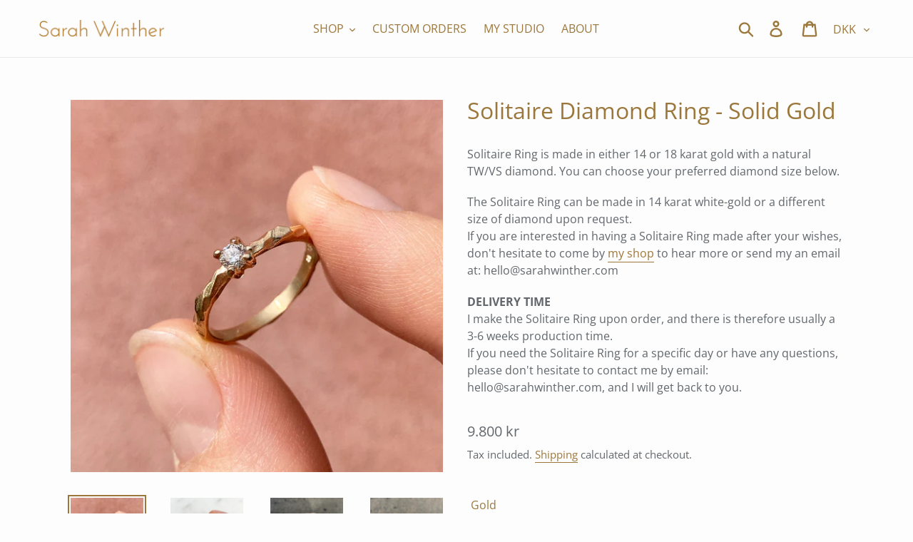

--- FILE ---
content_type: text/html; charset=utf-8
request_url: https://www.sarahwinther.com/products/bespoke-diamond-ring-in-14-karat-gold
body_size: 43857
content:
<!doctype html>
<html class="no-js" lang="en">
<head>
  <script
  id="Cookiebot"
  src="https://consent.cookiebot.com/uc.js"
  data-cbid="1f77a159-3f81-4bc9-927e-d15b37872051"
  type="text/javascript"
  defer
></script>
  <meta charset="utf-8">
  <meta http-equiv="X-UA-Compatible" content="IE=edge,chrome=1">
  <meta name="viewport" content="width=device-width,initial-scale=1">
  <meta name="theme-color" content="#ba8f46">
  <link rel="canonical" href="https://www.sarahwinther.com/products/bespoke-diamond-ring-in-14-karat-gold"><link rel="shortcut icon" href="//www.sarahwinther.com/cdn/shop/files/Raw_Rock_-_close_32x32.jpg?v=1613672138" type="image/png"><title>Solitaire Diamond Ring - Solid Gold
&ndash; Sarah Winther</title><meta name="description" content="Solitaire Ring is made in either 14 or 18 karat gold with a natural TW/VS diamond. You can choose your preferred diamond size below. The Solitaire Ring can be made in 14 karat white-gold or a different size of diamond upon request.If you are interested in having a Solitaire Ring made after your wishes, don&#39;t hesitate t"><!-- /snippets/social-meta-tags.liquid -->




<meta property="og:site_name" content="Sarah Winther">
<meta property="og:url" content="https://www.sarahwinther.com/products/bespoke-diamond-ring-in-14-karat-gold">
<meta property="og:title" content="Solitaire Diamond Ring - Solid Gold">
<meta property="og:type" content="product">
<meta property="og:description" content="Solitaire Ring is made in either 14 or 18 karat gold with a natural TW/VS diamond. You can choose your preferred diamond size below. The Solitaire Ring can be made in 14 karat white-gold or a different size of diamond upon request.If you are interested in having a Solitaire Ring made after your wishes, don&#39;t hesitate t">

  <meta property="og:price:amount" content="9,800">
  <meta property="og:price:currency" content="DKK">

<meta property="og:image" content="http://www.sarahwinther.com/cdn/shop/products/Engagementringin14Kgoldw.0.12ctdiamond-02-edit_1200x1200.jpg?v=1669068646"><meta property="og:image" content="http://www.sarahwinther.com/cdn/shop/products/Solitaire-Ring-14K-gold-ethical-diamond-02_1200x1200.jpg?v=1669068646"><meta property="og:image" content="http://www.sarahwinther.com/cdn/shop/products/Solitaire-Ring-18K-gold-ethical-diamond-01_1200x1200.jpg?v=1669068646">
<meta property="og:image:secure_url" content="https://www.sarahwinther.com/cdn/shop/products/Engagementringin14Kgoldw.0.12ctdiamond-02-edit_1200x1200.jpg?v=1669068646"><meta property="og:image:secure_url" content="https://www.sarahwinther.com/cdn/shop/products/Solitaire-Ring-14K-gold-ethical-diamond-02_1200x1200.jpg?v=1669068646"><meta property="og:image:secure_url" content="https://www.sarahwinther.com/cdn/shop/products/Solitaire-Ring-18K-gold-ethical-diamond-01_1200x1200.jpg?v=1669068646">


<meta name="twitter:card" content="summary_large_image">
<meta name="twitter:title" content="Solitaire Diamond Ring - Solid Gold">
<meta name="twitter:description" content="Solitaire Ring is made in either 14 or 18 karat gold with a natural TW/VS diamond. You can choose your preferred diamond size below. The Solitaire Ring can be made in 14 karat white-gold or a different size of diamond upon request.If you are interested in having a Solitaire Ring made after your wishes, don&#39;t hesitate t">


  <link href="//www.sarahwinther.com/cdn/shop/t/1/assets/theme.scss.css?v=104697684444774515051766234467" rel="stylesheet" type="text/css" media="all" />

  <script>
    var theme = {
      strings: {
        addToCart: "Add to cart",
        soldOut: "Sold out",
        unavailable: "Unavailable",
        regularPrice: "Regular price",
        sale: "Sale",
        showMore: "Show More",
        showLess: "Show Less",
        addressError: "Error looking up that address",
        addressNoResults: "No results for that address",
        addressQueryLimit: "You have exceeded the Google API usage limit. Consider upgrading to a \u003ca href=\"https:\/\/developers.google.com\/maps\/premium\/usage-limits\"\u003ePremium Plan\u003c\/a\u003e.",
        authError: "There was a problem authenticating your Google Maps account.",
        newWindow: "Opens in a new window.",
        external: "Opens external website.",
        newWindowExternal: "Opens external website in a new window."
      },
      moneyFormat: "\u003cspan class=money\u003e{{amount_no_decimals}} kr \u003c\/span\u003e"
    }

    document.documentElement.className = document.documentElement.className.replace('no-js', 'js');
  </script><script src="//www.sarahwinther.com/cdn/shop/t/1/assets/lazysizes.js?v=68441465964607740661553968983" async="async"></script>
  <script src="//www.sarahwinther.com/cdn/shop/t/1/assets/vendor.js?v=12001839194546984181553968984" defer="defer"></script>
  <script src="//www.sarahwinther.com/cdn/shop/t/1/assets/theme.js?v=34079308146853762781639408878" defer="defer"></script>

  <script>window.performance && window.performance.mark && window.performance.mark('shopify.content_for_header.start');</script><meta name="google-site-verification" content="SUojfJDTGwLyuY0BUQDIs1JPeDkCqpCvpCY53i0WnGc">
<meta id="shopify-digital-wallet" name="shopify-digital-wallet" content="/6553174098/digital_wallets/dialog">
<meta name="shopify-checkout-api-token" content="a5ca8a664707f42c5f37f801dbcfb7e3">
<link rel="alternate" type="application/json+oembed" href="https://www.sarahwinther.com/products/bespoke-diamond-ring-in-14-karat-gold.oembed">
<script async="async" src="/checkouts/internal/preloads.js?locale=en-DK"></script>
<link rel="preconnect" href="https://shop.app" crossorigin="anonymous">
<script async="async" src="https://shop.app/checkouts/internal/preloads.js?locale=en-DK&shop_id=6553174098" crossorigin="anonymous"></script>
<script id="apple-pay-shop-capabilities" type="application/json">{"shopId":6553174098,"countryCode":"DK","currencyCode":"DKK","merchantCapabilities":["supports3DS"],"merchantId":"gid:\/\/shopify\/Shop\/6553174098","merchantName":"Sarah Winther","requiredBillingContactFields":["postalAddress","email","phone"],"requiredShippingContactFields":["postalAddress","email","phone"],"shippingType":"shipping","supportedNetworks":["visa","maestro","masterCard","amex"],"total":{"type":"pending","label":"Sarah Winther","amount":"1.00"},"shopifyPaymentsEnabled":true,"supportsSubscriptions":true}</script>
<script id="shopify-features" type="application/json">{"accessToken":"a5ca8a664707f42c5f37f801dbcfb7e3","betas":["rich-media-storefront-analytics"],"domain":"www.sarahwinther.com","predictiveSearch":true,"shopId":6553174098,"locale":"en"}</script>
<script>var Shopify = Shopify || {};
Shopify.shop = "sarah-winther.myshopify.com";
Shopify.locale = "en";
Shopify.currency = {"active":"DKK","rate":"1.0"};
Shopify.country = "DK";
Shopify.theme = {"name":"Debut","id":47198077010,"schema_name":"Debut","schema_version":"11.2.3","theme_store_id":796,"role":"main"};
Shopify.theme.handle = "null";
Shopify.theme.style = {"id":null,"handle":null};
Shopify.cdnHost = "www.sarahwinther.com/cdn";
Shopify.routes = Shopify.routes || {};
Shopify.routes.root = "/";</script>
<script type="module">!function(o){(o.Shopify=o.Shopify||{}).modules=!0}(window);</script>
<script>!function(o){function n(){var o=[];function n(){o.push(Array.prototype.slice.apply(arguments))}return n.q=o,n}var t=o.Shopify=o.Shopify||{};t.loadFeatures=n(),t.autoloadFeatures=n()}(window);</script>
<script>
  window.ShopifyPay = window.ShopifyPay || {};
  window.ShopifyPay.apiHost = "shop.app\/pay";
  window.ShopifyPay.redirectState = null;
</script>
<script id="shop-js-analytics" type="application/json">{"pageType":"product"}</script>
<script defer="defer" async type="module" src="//www.sarahwinther.com/cdn/shopifycloud/shop-js/modules/v2/client.init-shop-cart-sync_BT-GjEfc.en.esm.js"></script>
<script defer="defer" async type="module" src="//www.sarahwinther.com/cdn/shopifycloud/shop-js/modules/v2/chunk.common_D58fp_Oc.esm.js"></script>
<script defer="defer" async type="module" src="//www.sarahwinther.com/cdn/shopifycloud/shop-js/modules/v2/chunk.modal_xMitdFEc.esm.js"></script>
<script type="module">
  await import("//www.sarahwinther.com/cdn/shopifycloud/shop-js/modules/v2/client.init-shop-cart-sync_BT-GjEfc.en.esm.js");
await import("//www.sarahwinther.com/cdn/shopifycloud/shop-js/modules/v2/chunk.common_D58fp_Oc.esm.js");
await import("//www.sarahwinther.com/cdn/shopifycloud/shop-js/modules/v2/chunk.modal_xMitdFEc.esm.js");

  window.Shopify.SignInWithShop?.initShopCartSync?.({"fedCMEnabled":true,"windoidEnabled":true});

</script>
<script>
  window.Shopify = window.Shopify || {};
  if (!window.Shopify.featureAssets) window.Shopify.featureAssets = {};
  window.Shopify.featureAssets['shop-js'] = {"shop-cart-sync":["modules/v2/client.shop-cart-sync_DZOKe7Ll.en.esm.js","modules/v2/chunk.common_D58fp_Oc.esm.js","modules/v2/chunk.modal_xMitdFEc.esm.js"],"init-fed-cm":["modules/v2/client.init-fed-cm_B6oLuCjv.en.esm.js","modules/v2/chunk.common_D58fp_Oc.esm.js","modules/v2/chunk.modal_xMitdFEc.esm.js"],"shop-cash-offers":["modules/v2/client.shop-cash-offers_D2sdYoxE.en.esm.js","modules/v2/chunk.common_D58fp_Oc.esm.js","modules/v2/chunk.modal_xMitdFEc.esm.js"],"shop-login-button":["modules/v2/client.shop-login-button_QeVjl5Y3.en.esm.js","modules/v2/chunk.common_D58fp_Oc.esm.js","modules/v2/chunk.modal_xMitdFEc.esm.js"],"pay-button":["modules/v2/client.pay-button_DXTOsIq6.en.esm.js","modules/v2/chunk.common_D58fp_Oc.esm.js","modules/v2/chunk.modal_xMitdFEc.esm.js"],"shop-button":["modules/v2/client.shop-button_DQZHx9pm.en.esm.js","modules/v2/chunk.common_D58fp_Oc.esm.js","modules/v2/chunk.modal_xMitdFEc.esm.js"],"avatar":["modules/v2/client.avatar_BTnouDA3.en.esm.js"],"init-windoid":["modules/v2/client.init-windoid_CR1B-cfM.en.esm.js","modules/v2/chunk.common_D58fp_Oc.esm.js","modules/v2/chunk.modal_xMitdFEc.esm.js"],"init-shop-for-new-customer-accounts":["modules/v2/client.init-shop-for-new-customer-accounts_C_vY_xzh.en.esm.js","modules/v2/client.shop-login-button_QeVjl5Y3.en.esm.js","modules/v2/chunk.common_D58fp_Oc.esm.js","modules/v2/chunk.modal_xMitdFEc.esm.js"],"init-shop-email-lookup-coordinator":["modules/v2/client.init-shop-email-lookup-coordinator_BI7n9ZSv.en.esm.js","modules/v2/chunk.common_D58fp_Oc.esm.js","modules/v2/chunk.modal_xMitdFEc.esm.js"],"init-shop-cart-sync":["modules/v2/client.init-shop-cart-sync_BT-GjEfc.en.esm.js","modules/v2/chunk.common_D58fp_Oc.esm.js","modules/v2/chunk.modal_xMitdFEc.esm.js"],"shop-toast-manager":["modules/v2/client.shop-toast-manager_DiYdP3xc.en.esm.js","modules/v2/chunk.common_D58fp_Oc.esm.js","modules/v2/chunk.modal_xMitdFEc.esm.js"],"init-customer-accounts":["modules/v2/client.init-customer-accounts_D9ZNqS-Q.en.esm.js","modules/v2/client.shop-login-button_QeVjl5Y3.en.esm.js","modules/v2/chunk.common_D58fp_Oc.esm.js","modules/v2/chunk.modal_xMitdFEc.esm.js"],"init-customer-accounts-sign-up":["modules/v2/client.init-customer-accounts-sign-up_iGw4briv.en.esm.js","modules/v2/client.shop-login-button_QeVjl5Y3.en.esm.js","modules/v2/chunk.common_D58fp_Oc.esm.js","modules/v2/chunk.modal_xMitdFEc.esm.js"],"shop-follow-button":["modules/v2/client.shop-follow-button_CqMgW2wH.en.esm.js","modules/v2/chunk.common_D58fp_Oc.esm.js","modules/v2/chunk.modal_xMitdFEc.esm.js"],"checkout-modal":["modules/v2/client.checkout-modal_xHeaAweL.en.esm.js","modules/v2/chunk.common_D58fp_Oc.esm.js","modules/v2/chunk.modal_xMitdFEc.esm.js"],"shop-login":["modules/v2/client.shop-login_D91U-Q7h.en.esm.js","modules/v2/chunk.common_D58fp_Oc.esm.js","modules/v2/chunk.modal_xMitdFEc.esm.js"],"lead-capture":["modules/v2/client.lead-capture_BJmE1dJe.en.esm.js","modules/v2/chunk.common_D58fp_Oc.esm.js","modules/v2/chunk.modal_xMitdFEc.esm.js"],"payment-terms":["modules/v2/client.payment-terms_Ci9AEqFq.en.esm.js","modules/v2/chunk.common_D58fp_Oc.esm.js","modules/v2/chunk.modal_xMitdFEc.esm.js"]};
</script>
<script>(function() {
  var isLoaded = false;
  function asyncLoad() {
    if (isLoaded) return;
    isLoaded = true;
    var urls = ["https:\/\/storage.nfcube.com\/instafeed-faf610655f19486d95ed9cd27ae8c19d.js?shop=sarah-winther.myshopify.com"];
    for (var i = 0; i < urls.length; i++) {
      var s = document.createElement('script');
      s.type = 'text/javascript';
      s.async = true;
      s.src = urls[i];
      var x = document.getElementsByTagName('script')[0];
      x.parentNode.insertBefore(s, x);
    }
  };
  if(window.attachEvent) {
    window.attachEvent('onload', asyncLoad);
  } else {
    window.addEventListener('load', asyncLoad, false);
  }
})();</script>
<script id="__st">var __st={"a":6553174098,"offset":3600,"reqid":"71c9e7a7-1f7d-40da-8175-89839cefb4ef-1769082377","pageurl":"www.sarahwinther.com\/products\/bespoke-diamond-ring-in-14-karat-gold","u":"47832b63184e","p":"product","rtyp":"product","rid":4586789797970};</script>
<script>window.ShopifyPaypalV4VisibilityTracking = true;</script>
<script id="captcha-bootstrap">!function(){'use strict';const t='contact',e='account',n='new_comment',o=[[t,t],['blogs',n],['comments',n],[t,'customer']],c=[[e,'customer_login'],[e,'guest_login'],[e,'recover_customer_password'],[e,'create_customer']],r=t=>t.map((([t,e])=>`form[action*='/${t}']:not([data-nocaptcha='true']) input[name='form_type'][value='${e}']`)).join(','),a=t=>()=>t?[...document.querySelectorAll(t)].map((t=>t.form)):[];function s(){const t=[...o],e=r(t);return a(e)}const i='password',u='form_key',d=['recaptcha-v3-token','g-recaptcha-response','h-captcha-response',i],f=()=>{try{return window.sessionStorage}catch{return}},m='__shopify_v',_=t=>t.elements[u];function p(t,e,n=!1){try{const o=window.sessionStorage,c=JSON.parse(o.getItem(e)),{data:r}=function(t){const{data:e,action:n}=t;return t[m]||n?{data:e,action:n}:{data:t,action:n}}(c);for(const[e,n]of Object.entries(r))t.elements[e]&&(t.elements[e].value=n);n&&o.removeItem(e)}catch(o){console.error('form repopulation failed',{error:o})}}const l='form_type',E='cptcha';function T(t){t.dataset[E]=!0}const w=window,h=w.document,L='Shopify',v='ce_forms',y='captcha';let A=!1;((t,e)=>{const n=(g='f06e6c50-85a8-45c8-87d0-21a2b65856fe',I='https://cdn.shopify.com/shopifycloud/storefront-forms-hcaptcha/ce_storefront_forms_captcha_hcaptcha.v1.5.2.iife.js',D={infoText:'Protected by hCaptcha',privacyText:'Privacy',termsText:'Terms'},(t,e,n)=>{const o=w[L][v],c=o.bindForm;if(c)return c(t,g,e,D).then(n);var r;o.q.push([[t,g,e,D],n]),r=I,A||(h.body.append(Object.assign(h.createElement('script'),{id:'captcha-provider',async:!0,src:r})),A=!0)});var g,I,D;w[L]=w[L]||{},w[L][v]=w[L][v]||{},w[L][v].q=[],w[L][y]=w[L][y]||{},w[L][y].protect=function(t,e){n(t,void 0,e),T(t)},Object.freeze(w[L][y]),function(t,e,n,w,h,L){const[v,y,A,g]=function(t,e,n){const i=e?o:[],u=t?c:[],d=[...i,...u],f=r(d),m=r(i),_=r(d.filter((([t,e])=>n.includes(e))));return[a(f),a(m),a(_),s()]}(w,h,L),I=t=>{const e=t.target;return e instanceof HTMLFormElement?e:e&&e.form},D=t=>v().includes(t);t.addEventListener('submit',(t=>{const e=I(t);if(!e)return;const n=D(e)&&!e.dataset.hcaptchaBound&&!e.dataset.recaptchaBound,o=_(e),c=g().includes(e)&&(!o||!o.value);(n||c)&&t.preventDefault(),c&&!n&&(function(t){try{if(!f())return;!function(t){const e=f();if(!e)return;const n=_(t);if(!n)return;const o=n.value;o&&e.removeItem(o)}(t);const e=Array.from(Array(32),(()=>Math.random().toString(36)[2])).join('');!function(t,e){_(t)||t.append(Object.assign(document.createElement('input'),{type:'hidden',name:u})),t.elements[u].value=e}(t,e),function(t,e){const n=f();if(!n)return;const o=[...t.querySelectorAll(`input[type='${i}']`)].map((({name:t})=>t)),c=[...d,...o],r={};for(const[a,s]of new FormData(t).entries())c.includes(a)||(r[a]=s);n.setItem(e,JSON.stringify({[m]:1,action:t.action,data:r}))}(t,e)}catch(e){console.error('failed to persist form',e)}}(e),e.submit())}));const S=(t,e)=>{t&&!t.dataset[E]&&(n(t,e.some((e=>e===t))),T(t))};for(const o of['focusin','change'])t.addEventListener(o,(t=>{const e=I(t);D(e)&&S(e,y())}));const B=e.get('form_key'),M=e.get(l),P=B&&M;t.addEventListener('DOMContentLoaded',(()=>{const t=y();if(P)for(const e of t)e.elements[l].value===M&&p(e,B);[...new Set([...A(),...v().filter((t=>'true'===t.dataset.shopifyCaptcha))])].forEach((e=>S(e,t)))}))}(h,new URLSearchParams(w.location.search),n,t,e,['guest_login'])})(!0,!0)}();</script>
<script integrity="sha256-4kQ18oKyAcykRKYeNunJcIwy7WH5gtpwJnB7kiuLZ1E=" data-source-attribution="shopify.loadfeatures" defer="defer" src="//www.sarahwinther.com/cdn/shopifycloud/storefront/assets/storefront/load_feature-a0a9edcb.js" crossorigin="anonymous"></script>
<script crossorigin="anonymous" defer="defer" src="//www.sarahwinther.com/cdn/shopifycloud/storefront/assets/shopify_pay/storefront-65b4c6d7.js?v=20250812"></script>
<script data-source-attribution="shopify.dynamic_checkout.dynamic.init">var Shopify=Shopify||{};Shopify.PaymentButton=Shopify.PaymentButton||{isStorefrontPortableWallets:!0,init:function(){window.Shopify.PaymentButton.init=function(){};var t=document.createElement("script");t.src="https://www.sarahwinther.com/cdn/shopifycloud/portable-wallets/latest/portable-wallets.en.js",t.type="module",document.head.appendChild(t)}};
</script>
<script data-source-attribution="shopify.dynamic_checkout.buyer_consent">
  function portableWalletsHideBuyerConsent(e){var t=document.getElementById("shopify-buyer-consent"),n=document.getElementById("shopify-subscription-policy-button");t&&n&&(t.classList.add("hidden"),t.setAttribute("aria-hidden","true"),n.removeEventListener("click",e))}function portableWalletsShowBuyerConsent(e){var t=document.getElementById("shopify-buyer-consent"),n=document.getElementById("shopify-subscription-policy-button");t&&n&&(t.classList.remove("hidden"),t.removeAttribute("aria-hidden"),n.addEventListener("click",e))}window.Shopify?.PaymentButton&&(window.Shopify.PaymentButton.hideBuyerConsent=portableWalletsHideBuyerConsent,window.Shopify.PaymentButton.showBuyerConsent=portableWalletsShowBuyerConsent);
</script>
<script data-source-attribution="shopify.dynamic_checkout.cart.bootstrap">document.addEventListener("DOMContentLoaded",(function(){function t(){return document.querySelector("shopify-accelerated-checkout-cart, shopify-accelerated-checkout")}if(t())Shopify.PaymentButton.init();else{new MutationObserver((function(e,n){t()&&(Shopify.PaymentButton.init(),n.disconnect())})).observe(document.body,{childList:!0,subtree:!0})}}));
</script>
<script id='scb4127' type='text/javascript' async='' src='https://www.sarahwinther.com/cdn/shopifycloud/privacy-banner/storefront-banner.js'></script><link id="shopify-accelerated-checkout-styles" rel="stylesheet" media="screen" href="https://www.sarahwinther.com/cdn/shopifycloud/portable-wallets/latest/accelerated-checkout-backwards-compat.css" crossorigin="anonymous">
<style id="shopify-accelerated-checkout-cart">
        #shopify-buyer-consent {
  margin-top: 1em;
  display: inline-block;
  width: 100%;
}

#shopify-buyer-consent.hidden {
  display: none;
}

#shopify-subscription-policy-button {
  background: none;
  border: none;
  padding: 0;
  text-decoration: underline;
  font-size: inherit;
  cursor: pointer;
}

#shopify-subscription-policy-button::before {
  box-shadow: none;
}

      </style>

<script>window.performance && window.performance.mark && window.performance.mark('shopify.content_for_header.end');</script>
  <script>
function feedback() {
  const p = window.Shopify.customerPrivacy;
  console.log(`Tracking ${p.userCanBeTracked() ? "en" : "dis"}abled`);
}
window.Shopify.loadFeatures(
  [
    {
      name: "consent-tracking-api",
      version: "0.1",
    },
  ],
  function (error) {
    if (error) throw error;
    if ("Cookiebot" in window)
      window.Shopify.customerPrivacy.setTrackingConsent({
        "analytics": false,
        "marketing": false,
        "preferences": false,
        "sale_of_data": false,
      }, () => console.log("Awaiting consent")
    );
  }
);
window.addEventListener("CookiebotOnConsentReady", function () {
  const C = Cookiebot.consent;
  window.Shopify.customerPrivacy.setTrackingConsent({
      "analytics": C["statistics"],
      "marketing": C["marketing"],
      "preferences": C["preferences"],
      "sale_of_data": C["marketing"],
    }, () => console.log("Consent captured")
  );
});
</script>
  <meta name="google-site-verification" content="SUojfJDTGwLyuY0BUQDIs1JPeDkCqpCvpCY53i0WnGc" />
<link href="https://monorail-edge.shopifysvc.com" rel="dns-prefetch">
<script>(function(){if ("sendBeacon" in navigator && "performance" in window) {try {var session_token_from_headers = performance.getEntriesByType('navigation')[0].serverTiming.find(x => x.name == '_s').description;} catch {var session_token_from_headers = undefined;}var session_cookie_matches = document.cookie.match(/_shopify_s=([^;]*)/);var session_token_from_cookie = session_cookie_matches && session_cookie_matches.length === 2 ? session_cookie_matches[1] : "";var session_token = session_token_from_headers || session_token_from_cookie || "";function handle_abandonment_event(e) {var entries = performance.getEntries().filter(function(entry) {return /monorail-edge.shopifysvc.com/.test(entry.name);});if (!window.abandonment_tracked && entries.length === 0) {window.abandonment_tracked = true;var currentMs = Date.now();var navigation_start = performance.timing.navigationStart;var payload = {shop_id: 6553174098,url: window.location.href,navigation_start,duration: currentMs - navigation_start,session_token,page_type: "product"};window.navigator.sendBeacon("https://monorail-edge.shopifysvc.com/v1/produce", JSON.stringify({schema_id: "online_store_buyer_site_abandonment/1.1",payload: payload,metadata: {event_created_at_ms: currentMs,event_sent_at_ms: currentMs}}));}}window.addEventListener('pagehide', handle_abandonment_event);}}());</script>
<script id="web-pixels-manager-setup">(function e(e,d,r,n,o){if(void 0===o&&(o={}),!Boolean(null===(a=null===(i=window.Shopify)||void 0===i?void 0:i.analytics)||void 0===a?void 0:a.replayQueue)){var i,a;window.Shopify=window.Shopify||{};var t=window.Shopify;t.analytics=t.analytics||{};var s=t.analytics;s.replayQueue=[],s.publish=function(e,d,r){return s.replayQueue.push([e,d,r]),!0};try{self.performance.mark("wpm:start")}catch(e){}var l=function(){var e={modern:/Edge?\/(1{2}[4-9]|1[2-9]\d|[2-9]\d{2}|\d{4,})\.\d+(\.\d+|)|Firefox\/(1{2}[4-9]|1[2-9]\d|[2-9]\d{2}|\d{4,})\.\d+(\.\d+|)|Chrom(ium|e)\/(9{2}|\d{3,})\.\d+(\.\d+|)|(Maci|X1{2}).+ Version\/(15\.\d+|(1[6-9]|[2-9]\d|\d{3,})\.\d+)([,.]\d+|)( \(\w+\)|)( Mobile\/\w+|) Safari\/|Chrome.+OPR\/(9{2}|\d{3,})\.\d+\.\d+|(CPU[ +]OS|iPhone[ +]OS|CPU[ +]iPhone|CPU IPhone OS|CPU iPad OS)[ +]+(15[._]\d+|(1[6-9]|[2-9]\d|\d{3,})[._]\d+)([._]\d+|)|Android:?[ /-](13[3-9]|1[4-9]\d|[2-9]\d{2}|\d{4,})(\.\d+|)(\.\d+|)|Android.+Firefox\/(13[5-9]|1[4-9]\d|[2-9]\d{2}|\d{4,})\.\d+(\.\d+|)|Android.+Chrom(ium|e)\/(13[3-9]|1[4-9]\d|[2-9]\d{2}|\d{4,})\.\d+(\.\d+|)|SamsungBrowser\/([2-9]\d|\d{3,})\.\d+/,legacy:/Edge?\/(1[6-9]|[2-9]\d|\d{3,})\.\d+(\.\d+|)|Firefox\/(5[4-9]|[6-9]\d|\d{3,})\.\d+(\.\d+|)|Chrom(ium|e)\/(5[1-9]|[6-9]\d|\d{3,})\.\d+(\.\d+|)([\d.]+$|.*Safari\/(?![\d.]+ Edge\/[\d.]+$))|(Maci|X1{2}).+ Version\/(10\.\d+|(1[1-9]|[2-9]\d|\d{3,})\.\d+)([,.]\d+|)( \(\w+\)|)( Mobile\/\w+|) Safari\/|Chrome.+OPR\/(3[89]|[4-9]\d|\d{3,})\.\d+\.\d+|(CPU[ +]OS|iPhone[ +]OS|CPU[ +]iPhone|CPU IPhone OS|CPU iPad OS)[ +]+(10[._]\d+|(1[1-9]|[2-9]\d|\d{3,})[._]\d+)([._]\d+|)|Android:?[ /-](13[3-9]|1[4-9]\d|[2-9]\d{2}|\d{4,})(\.\d+|)(\.\d+|)|Mobile Safari.+OPR\/([89]\d|\d{3,})\.\d+\.\d+|Android.+Firefox\/(13[5-9]|1[4-9]\d|[2-9]\d{2}|\d{4,})\.\d+(\.\d+|)|Android.+Chrom(ium|e)\/(13[3-9]|1[4-9]\d|[2-9]\d{2}|\d{4,})\.\d+(\.\d+|)|Android.+(UC? ?Browser|UCWEB|U3)[ /]?(15\.([5-9]|\d{2,})|(1[6-9]|[2-9]\d|\d{3,})\.\d+)\.\d+|SamsungBrowser\/(5\.\d+|([6-9]|\d{2,})\.\d+)|Android.+MQ{2}Browser\/(14(\.(9|\d{2,})|)|(1[5-9]|[2-9]\d|\d{3,})(\.\d+|))(\.\d+|)|K[Aa][Ii]OS\/(3\.\d+|([4-9]|\d{2,})\.\d+)(\.\d+|)/},d=e.modern,r=e.legacy,n=navigator.userAgent;return n.match(d)?"modern":n.match(r)?"legacy":"unknown"}(),u="modern"===l?"modern":"legacy",c=(null!=n?n:{modern:"",legacy:""})[u],f=function(e){return[e.baseUrl,"/wpm","/b",e.hashVersion,"modern"===e.buildTarget?"m":"l",".js"].join("")}({baseUrl:d,hashVersion:r,buildTarget:u}),m=function(e){var d=e.version,r=e.bundleTarget,n=e.surface,o=e.pageUrl,i=e.monorailEndpoint;return{emit:function(e){var a=e.status,t=e.errorMsg,s=(new Date).getTime(),l=JSON.stringify({metadata:{event_sent_at_ms:s},events:[{schema_id:"web_pixels_manager_load/3.1",payload:{version:d,bundle_target:r,page_url:o,status:a,surface:n,error_msg:t},metadata:{event_created_at_ms:s}}]});if(!i)return console&&console.warn&&console.warn("[Web Pixels Manager] No Monorail endpoint provided, skipping logging."),!1;try{return self.navigator.sendBeacon.bind(self.navigator)(i,l)}catch(e){}var u=new XMLHttpRequest;try{return u.open("POST",i,!0),u.setRequestHeader("Content-Type","text/plain"),u.send(l),!0}catch(e){return console&&console.warn&&console.warn("[Web Pixels Manager] Got an unhandled error while logging to Monorail."),!1}}}}({version:r,bundleTarget:l,surface:e.surface,pageUrl:self.location.href,monorailEndpoint:e.monorailEndpoint});try{o.browserTarget=l,function(e){var d=e.src,r=e.async,n=void 0===r||r,o=e.onload,i=e.onerror,a=e.sri,t=e.scriptDataAttributes,s=void 0===t?{}:t,l=document.createElement("script"),u=document.querySelector("head"),c=document.querySelector("body");if(l.async=n,l.src=d,a&&(l.integrity=a,l.crossOrigin="anonymous"),s)for(var f in s)if(Object.prototype.hasOwnProperty.call(s,f))try{l.dataset[f]=s[f]}catch(e){}if(o&&l.addEventListener("load",o),i&&l.addEventListener("error",i),u)u.appendChild(l);else{if(!c)throw new Error("Did not find a head or body element to append the script");c.appendChild(l)}}({src:f,async:!0,onload:function(){if(!function(){var e,d;return Boolean(null===(d=null===(e=window.Shopify)||void 0===e?void 0:e.analytics)||void 0===d?void 0:d.initialized)}()){var d=window.webPixelsManager.init(e)||void 0;if(d){var r=window.Shopify.analytics;r.replayQueue.forEach((function(e){var r=e[0],n=e[1],o=e[2];d.publishCustomEvent(r,n,o)})),r.replayQueue=[],r.publish=d.publishCustomEvent,r.visitor=d.visitor,r.initialized=!0}}},onerror:function(){return m.emit({status:"failed",errorMsg:"".concat(f," has failed to load")})},sri:function(e){var d=/^sha384-[A-Za-z0-9+/=]+$/;return"string"==typeof e&&d.test(e)}(c)?c:"",scriptDataAttributes:o}),m.emit({status:"loading"})}catch(e){m.emit({status:"failed",errorMsg:(null==e?void 0:e.message)||"Unknown error"})}}})({shopId: 6553174098,storefrontBaseUrl: "https://www.sarahwinther.com",extensionsBaseUrl: "https://extensions.shopifycdn.com/cdn/shopifycloud/web-pixels-manager",monorailEndpoint: "https://monorail-edge.shopifysvc.com/unstable/produce_batch",surface: "storefront-renderer",enabledBetaFlags: ["2dca8a86"],webPixelsConfigList: [{"id":"1303314766","configuration":"{\"config\":\"{\\\"pixel_id\\\":\\\"GT-5DFVVQSL\\\",\\\"target_country\\\":\\\"DK\\\",\\\"gtag_events\\\":[{\\\"type\\\":\\\"purchase\\\",\\\"action_label\\\":\\\"MC-47BC5WWJ7D\\\"},{\\\"type\\\":\\\"page_view\\\",\\\"action_label\\\":\\\"MC-47BC5WWJ7D\\\"},{\\\"type\\\":\\\"view_item\\\",\\\"action_label\\\":\\\"MC-47BC5WWJ7D\\\"}],\\\"enable_monitoring_mode\\\":false}\"}","eventPayloadVersion":"v1","runtimeContext":"OPEN","scriptVersion":"b2a88bafab3e21179ed38636efcd8a93","type":"APP","apiClientId":1780363,"privacyPurposes":[],"dataSharingAdjustments":{"protectedCustomerApprovalScopes":["read_customer_address","read_customer_email","read_customer_name","read_customer_personal_data","read_customer_phone"]}},{"id":"165642574","eventPayloadVersion":"v1","runtimeContext":"LAX","scriptVersion":"1","type":"CUSTOM","privacyPurposes":["MARKETING"],"name":"Meta pixel (migrated)"},{"id":"shopify-app-pixel","configuration":"{}","eventPayloadVersion":"v1","runtimeContext":"STRICT","scriptVersion":"0450","apiClientId":"shopify-pixel","type":"APP","privacyPurposes":["ANALYTICS","MARKETING"]},{"id":"shopify-custom-pixel","eventPayloadVersion":"v1","runtimeContext":"LAX","scriptVersion":"0450","apiClientId":"shopify-pixel","type":"CUSTOM","privacyPurposes":["ANALYTICS","MARKETING"]}],isMerchantRequest: false,initData: {"shop":{"name":"Sarah Winther","paymentSettings":{"currencyCode":"DKK"},"myshopifyDomain":"sarah-winther.myshopify.com","countryCode":"DK","storefrontUrl":"https:\/\/www.sarahwinther.com"},"customer":null,"cart":null,"checkout":null,"productVariants":[{"price":{"amount":9800.0,"currencyCode":"DKK"},"product":{"title":"Solitaire Diamond Ring - Solid Gold","vendor":"Sarah Winther","id":"4586789797970","untranslatedTitle":"Solitaire Diamond Ring - Solid Gold","url":"\/products\/bespoke-diamond-ring-in-14-karat-gold","type":"Rings"},"id":"55028143587662","image":{"src":"\/\/www.sarahwinther.com\/cdn\/shop\/products\/Engagementringin14Kgoldw.0.12ctdiamond-02-edit.jpg?v=1669068646"},"sku":null,"title":"14 karat gold \/ 0.1 ct \/ Size 46","untranslatedTitle":"14 karat gold \/ 0.1 ct \/ Size 46"},{"price":{"amount":9800.0,"currencyCode":"DKK"},"product":{"title":"Solitaire Diamond Ring - Solid Gold","vendor":"Sarah Winther","id":"4586789797970","untranslatedTitle":"Solitaire Diamond Ring - Solid Gold","url":"\/products\/bespoke-diamond-ring-in-14-karat-gold","type":"Rings"},"id":"55028143620430","image":{"src":"\/\/www.sarahwinther.com\/cdn\/shop\/products\/Engagementringin14Kgoldw.0.12ctdiamond-02-edit.jpg?v=1669068646"},"sku":null,"title":"14 karat gold \/ 0.1 ct \/ Size 47","untranslatedTitle":"14 karat gold \/ 0.1 ct \/ Size 47"},{"price":{"amount":9800.0,"currencyCode":"DKK"},"product":{"title":"Solitaire Diamond Ring - Solid Gold","vendor":"Sarah Winther","id":"4586789797970","untranslatedTitle":"Solitaire Diamond Ring - Solid Gold","url":"\/products\/bespoke-diamond-ring-in-14-karat-gold","type":"Rings"},"id":"55028143653198","image":{"src":"\/\/www.sarahwinther.com\/cdn\/shop\/products\/Engagementringin14Kgoldw.0.12ctdiamond-02-edit.jpg?v=1669068646"},"sku":null,"title":"14 karat gold \/ 0.1 ct \/ Size 48","untranslatedTitle":"14 karat gold \/ 0.1 ct \/ Size 48"},{"price":{"amount":9800.0,"currencyCode":"DKK"},"product":{"title":"Solitaire Diamond Ring - Solid Gold","vendor":"Sarah Winther","id":"4586789797970","untranslatedTitle":"Solitaire Diamond Ring - Solid Gold","url":"\/products\/bespoke-diamond-ring-in-14-karat-gold","type":"Rings"},"id":"55028143685966","image":{"src":"\/\/www.sarahwinther.com\/cdn\/shop\/products\/Engagementringin14Kgoldw.0.12ctdiamond-02-edit.jpg?v=1669068646"},"sku":null,"title":"14 karat gold \/ 0.1 ct \/ Size 49","untranslatedTitle":"14 karat gold \/ 0.1 ct \/ Size 49"},{"price":{"amount":9800.0,"currencyCode":"DKK"},"product":{"title":"Solitaire Diamond Ring - Solid Gold","vendor":"Sarah Winther","id":"4586789797970","untranslatedTitle":"Solitaire Diamond Ring - Solid Gold","url":"\/products\/bespoke-diamond-ring-in-14-karat-gold","type":"Rings"},"id":"55028143718734","image":{"src":"\/\/www.sarahwinther.com\/cdn\/shop\/products\/Engagementringin14Kgoldw.0.12ctdiamond-02-edit.jpg?v=1669068646"},"sku":null,"title":"14 karat gold \/ 0.1 ct \/ Size 50","untranslatedTitle":"14 karat gold \/ 0.1 ct \/ Size 50"},{"price":{"amount":9800.0,"currencyCode":"DKK"},"product":{"title":"Solitaire Diamond Ring - Solid Gold","vendor":"Sarah Winther","id":"4586789797970","untranslatedTitle":"Solitaire Diamond Ring - Solid Gold","url":"\/products\/bespoke-diamond-ring-in-14-karat-gold","type":"Rings"},"id":"55028143751502","image":{"src":"\/\/www.sarahwinther.com\/cdn\/shop\/products\/Engagementringin14Kgoldw.0.12ctdiamond-02-edit.jpg?v=1669068646"},"sku":null,"title":"14 karat gold \/ 0.1 ct \/ Size 51","untranslatedTitle":"14 karat gold \/ 0.1 ct \/ Size 51"},{"price":{"amount":9800.0,"currencyCode":"DKK"},"product":{"title":"Solitaire Diamond Ring - Solid Gold","vendor":"Sarah Winther","id":"4586789797970","untranslatedTitle":"Solitaire Diamond Ring - Solid Gold","url":"\/products\/bespoke-diamond-ring-in-14-karat-gold","type":"Rings"},"id":"55028143784270","image":{"src":"\/\/www.sarahwinther.com\/cdn\/shop\/products\/Engagementringin14Kgoldw.0.12ctdiamond-02-edit.jpg?v=1669068646"},"sku":null,"title":"14 karat gold \/ 0.1 ct \/ Size 52","untranslatedTitle":"14 karat gold \/ 0.1 ct \/ Size 52"},{"price":{"amount":9800.0,"currencyCode":"DKK"},"product":{"title":"Solitaire Diamond Ring - Solid Gold","vendor":"Sarah Winther","id":"4586789797970","untranslatedTitle":"Solitaire Diamond Ring - Solid Gold","url":"\/products\/bespoke-diamond-ring-in-14-karat-gold","type":"Rings"},"id":"55028143817038","image":{"src":"\/\/www.sarahwinther.com\/cdn\/shop\/products\/Engagementringin14Kgoldw.0.12ctdiamond-02-edit.jpg?v=1669068646"},"sku":null,"title":"14 karat gold \/ 0.1 ct \/ Size 53","untranslatedTitle":"14 karat gold \/ 0.1 ct \/ Size 53"},{"price":{"amount":9800.0,"currencyCode":"DKK"},"product":{"title":"Solitaire Diamond Ring - Solid Gold","vendor":"Sarah Winther","id":"4586789797970","untranslatedTitle":"Solitaire Diamond Ring - Solid Gold","url":"\/products\/bespoke-diamond-ring-in-14-karat-gold","type":"Rings"},"id":"55028143849806","image":{"src":"\/\/www.sarahwinther.com\/cdn\/shop\/products\/Engagementringin14Kgoldw.0.12ctdiamond-02-edit.jpg?v=1669068646"},"sku":null,"title":"14 karat gold \/ 0.1 ct \/ Size 54","untranslatedTitle":"14 karat gold \/ 0.1 ct \/ Size 54"},{"price":{"amount":9800.0,"currencyCode":"DKK"},"product":{"title":"Solitaire Diamond Ring - Solid Gold","vendor":"Sarah Winther","id":"4586789797970","untranslatedTitle":"Solitaire Diamond Ring - Solid Gold","url":"\/products\/bespoke-diamond-ring-in-14-karat-gold","type":"Rings"},"id":"55028143882574","image":{"src":"\/\/www.sarahwinther.com\/cdn\/shop\/products\/Engagementringin14Kgoldw.0.12ctdiamond-02-edit.jpg?v=1669068646"},"sku":null,"title":"14 karat gold \/ 0.1 ct \/ Size 55","untranslatedTitle":"14 karat gold \/ 0.1 ct \/ Size 55"},{"price":{"amount":9800.0,"currencyCode":"DKK"},"product":{"title":"Solitaire Diamond Ring - Solid Gold","vendor":"Sarah Winther","id":"4586789797970","untranslatedTitle":"Solitaire Diamond Ring - Solid Gold","url":"\/products\/bespoke-diamond-ring-in-14-karat-gold","type":"Rings"},"id":"55028143915342","image":{"src":"\/\/www.sarahwinther.com\/cdn\/shop\/products\/Engagementringin14Kgoldw.0.12ctdiamond-02-edit.jpg?v=1669068646"},"sku":null,"title":"14 karat gold \/ 0.1 ct \/ Size 56","untranslatedTitle":"14 karat gold \/ 0.1 ct \/ Size 56"},{"price":{"amount":9800.0,"currencyCode":"DKK"},"product":{"title":"Solitaire Diamond Ring - Solid Gold","vendor":"Sarah Winther","id":"4586789797970","untranslatedTitle":"Solitaire Diamond Ring - Solid Gold","url":"\/products\/bespoke-diamond-ring-in-14-karat-gold","type":"Rings"},"id":"55028143948110","image":{"src":"\/\/www.sarahwinther.com\/cdn\/shop\/products\/Engagementringin14Kgoldw.0.12ctdiamond-02-edit.jpg?v=1669068646"},"sku":null,"title":"14 karat gold \/ 0.1 ct \/ Size 57","untranslatedTitle":"14 karat gold \/ 0.1 ct \/ Size 57"},{"price":{"amount":9800.0,"currencyCode":"DKK"},"product":{"title":"Solitaire Diamond Ring - Solid Gold","vendor":"Sarah Winther","id":"4586789797970","untranslatedTitle":"Solitaire Diamond Ring - Solid Gold","url":"\/products\/bespoke-diamond-ring-in-14-karat-gold","type":"Rings"},"id":"55028143980878","image":{"src":"\/\/www.sarahwinther.com\/cdn\/shop\/products\/Engagementringin14Kgoldw.0.12ctdiamond-02-edit.jpg?v=1669068646"},"sku":null,"title":"14 karat gold \/ 0.1 ct \/ Size 58","untranslatedTitle":"14 karat gold \/ 0.1 ct \/ Size 58"},{"price":{"amount":9800.0,"currencyCode":"DKK"},"product":{"title":"Solitaire Diamond Ring - Solid Gold","vendor":"Sarah Winther","id":"4586789797970","untranslatedTitle":"Solitaire Diamond Ring - Solid Gold","url":"\/products\/bespoke-diamond-ring-in-14-karat-gold","type":"Rings"},"id":"55028144013646","image":{"src":"\/\/www.sarahwinther.com\/cdn\/shop\/products\/Engagementringin14Kgoldw.0.12ctdiamond-02-edit.jpg?v=1669068646"},"sku":null,"title":"14 karat gold \/ 0.1 ct \/ Size 59","untranslatedTitle":"14 karat gold \/ 0.1 ct \/ Size 59"},{"price":{"amount":9800.0,"currencyCode":"DKK"},"product":{"title":"Solitaire Diamond Ring - Solid Gold","vendor":"Sarah Winther","id":"4586789797970","untranslatedTitle":"Solitaire Diamond Ring - Solid Gold","url":"\/products\/bespoke-diamond-ring-in-14-karat-gold","type":"Rings"},"id":"55028144046414","image":{"src":"\/\/www.sarahwinther.com\/cdn\/shop\/products\/Engagementringin14Kgoldw.0.12ctdiamond-02-edit.jpg?v=1669068646"},"sku":null,"title":"14 karat gold \/ 0.1 ct \/ Size 60","untranslatedTitle":"14 karat gold \/ 0.1 ct \/ Size 60"},{"price":{"amount":9800.0,"currencyCode":"DKK"},"product":{"title":"Solitaire Diamond Ring - Solid Gold","vendor":"Sarah Winther","id":"4586789797970","untranslatedTitle":"Solitaire Diamond Ring - Solid Gold","url":"\/products\/bespoke-diamond-ring-in-14-karat-gold","type":"Rings"},"id":"55028144079182","image":{"src":"\/\/www.sarahwinther.com\/cdn\/shop\/products\/Engagementringin14Kgoldw.0.12ctdiamond-02-edit.jpg?v=1669068646"},"sku":null,"title":"14 karat gold \/ 0.1 ct \/ Size 61","untranslatedTitle":"14 karat gold \/ 0.1 ct \/ Size 61"},{"price":{"amount":9800.0,"currencyCode":"DKK"},"product":{"title":"Solitaire Diamond Ring - Solid Gold","vendor":"Sarah Winther","id":"4586789797970","untranslatedTitle":"Solitaire Diamond Ring - Solid Gold","url":"\/products\/bespoke-diamond-ring-in-14-karat-gold","type":"Rings"},"id":"55028144111950","image":{"src":"\/\/www.sarahwinther.com\/cdn\/shop\/products\/Engagementringin14Kgoldw.0.12ctdiamond-02-edit.jpg?v=1669068646"},"sku":null,"title":"14 karat gold \/ 0.1 ct \/ Size 62","untranslatedTitle":"14 karat gold \/ 0.1 ct \/ Size 62"},{"price":{"amount":13500.0,"currencyCode":"DKK"},"product":{"title":"Solitaire Diamond Ring - Solid Gold","vendor":"Sarah Winther","id":"4586789797970","untranslatedTitle":"Solitaire Diamond Ring - Solid Gold","url":"\/products\/bespoke-diamond-ring-in-14-karat-gold","type":"Rings"},"id":"55028144144718","image":{"src":"\/\/www.sarahwinther.com\/cdn\/shop\/products\/Engagementringin14Kgoldw.0.12ctdiamond-02-edit.jpg?v=1669068646"},"sku":null,"title":"14 karat gold \/ 0.15 ct \/ Size 46","untranslatedTitle":"14 karat gold \/ 0.15 ct \/ Size 46"},{"price":{"amount":13500.0,"currencyCode":"DKK"},"product":{"title":"Solitaire Diamond Ring - Solid Gold","vendor":"Sarah Winther","id":"4586789797970","untranslatedTitle":"Solitaire Diamond Ring - Solid Gold","url":"\/products\/bespoke-diamond-ring-in-14-karat-gold","type":"Rings"},"id":"55028144177486","image":{"src":"\/\/www.sarahwinther.com\/cdn\/shop\/products\/Engagementringin14Kgoldw.0.12ctdiamond-02-edit.jpg?v=1669068646"},"sku":null,"title":"14 karat gold \/ 0.15 ct \/ Size 47","untranslatedTitle":"14 karat gold \/ 0.15 ct \/ Size 47"},{"price":{"amount":13500.0,"currencyCode":"DKK"},"product":{"title":"Solitaire Diamond Ring - Solid Gold","vendor":"Sarah Winther","id":"4586789797970","untranslatedTitle":"Solitaire Diamond Ring - Solid Gold","url":"\/products\/bespoke-diamond-ring-in-14-karat-gold","type":"Rings"},"id":"55028144210254","image":{"src":"\/\/www.sarahwinther.com\/cdn\/shop\/products\/Engagementringin14Kgoldw.0.12ctdiamond-02-edit.jpg?v=1669068646"},"sku":null,"title":"14 karat gold \/ 0.15 ct \/ Size 48","untranslatedTitle":"14 karat gold \/ 0.15 ct \/ Size 48"},{"price":{"amount":13500.0,"currencyCode":"DKK"},"product":{"title":"Solitaire Diamond Ring - Solid Gold","vendor":"Sarah Winther","id":"4586789797970","untranslatedTitle":"Solitaire Diamond Ring - Solid Gold","url":"\/products\/bespoke-diamond-ring-in-14-karat-gold","type":"Rings"},"id":"55028144243022","image":{"src":"\/\/www.sarahwinther.com\/cdn\/shop\/products\/Engagementringin14Kgoldw.0.12ctdiamond-02-edit.jpg?v=1669068646"},"sku":null,"title":"14 karat gold \/ 0.15 ct \/ Size 49","untranslatedTitle":"14 karat gold \/ 0.15 ct \/ Size 49"},{"price":{"amount":13500.0,"currencyCode":"DKK"},"product":{"title":"Solitaire Diamond Ring - Solid Gold","vendor":"Sarah Winther","id":"4586789797970","untranslatedTitle":"Solitaire Diamond Ring - Solid Gold","url":"\/products\/bespoke-diamond-ring-in-14-karat-gold","type":"Rings"},"id":"55028144275790","image":{"src":"\/\/www.sarahwinther.com\/cdn\/shop\/products\/Engagementringin14Kgoldw.0.12ctdiamond-02-edit.jpg?v=1669068646"},"sku":null,"title":"14 karat gold \/ 0.15 ct \/ Size 50","untranslatedTitle":"14 karat gold \/ 0.15 ct \/ Size 50"},{"price":{"amount":13500.0,"currencyCode":"DKK"},"product":{"title":"Solitaire Diamond Ring - Solid Gold","vendor":"Sarah Winther","id":"4586789797970","untranslatedTitle":"Solitaire Diamond Ring - Solid Gold","url":"\/products\/bespoke-diamond-ring-in-14-karat-gold","type":"Rings"},"id":"55028144308558","image":{"src":"\/\/www.sarahwinther.com\/cdn\/shop\/products\/Engagementringin14Kgoldw.0.12ctdiamond-02-edit.jpg?v=1669068646"},"sku":null,"title":"14 karat gold \/ 0.15 ct \/ Size 51","untranslatedTitle":"14 karat gold \/ 0.15 ct \/ Size 51"},{"price":{"amount":13500.0,"currencyCode":"DKK"},"product":{"title":"Solitaire Diamond Ring - Solid Gold","vendor":"Sarah Winther","id":"4586789797970","untranslatedTitle":"Solitaire Diamond Ring - Solid Gold","url":"\/products\/bespoke-diamond-ring-in-14-karat-gold","type":"Rings"},"id":"55028144341326","image":{"src":"\/\/www.sarahwinther.com\/cdn\/shop\/products\/Engagementringin14Kgoldw.0.12ctdiamond-02-edit.jpg?v=1669068646"},"sku":null,"title":"14 karat gold \/ 0.15 ct \/ Size 52","untranslatedTitle":"14 karat gold \/ 0.15 ct \/ Size 52"},{"price":{"amount":13500.0,"currencyCode":"DKK"},"product":{"title":"Solitaire Diamond Ring - Solid Gold","vendor":"Sarah Winther","id":"4586789797970","untranslatedTitle":"Solitaire Diamond Ring - Solid Gold","url":"\/products\/bespoke-diamond-ring-in-14-karat-gold","type":"Rings"},"id":"55028144374094","image":{"src":"\/\/www.sarahwinther.com\/cdn\/shop\/products\/Engagementringin14Kgoldw.0.12ctdiamond-02-edit.jpg?v=1669068646"},"sku":null,"title":"14 karat gold \/ 0.15 ct \/ Size 53","untranslatedTitle":"14 karat gold \/ 0.15 ct \/ Size 53"},{"price":{"amount":13500.0,"currencyCode":"DKK"},"product":{"title":"Solitaire Diamond Ring - Solid Gold","vendor":"Sarah Winther","id":"4586789797970","untranslatedTitle":"Solitaire Diamond Ring - Solid Gold","url":"\/products\/bespoke-diamond-ring-in-14-karat-gold","type":"Rings"},"id":"55028144406862","image":{"src":"\/\/www.sarahwinther.com\/cdn\/shop\/products\/Engagementringin14Kgoldw.0.12ctdiamond-02-edit.jpg?v=1669068646"},"sku":null,"title":"14 karat gold \/ 0.15 ct \/ Size 54","untranslatedTitle":"14 karat gold \/ 0.15 ct \/ Size 54"},{"price":{"amount":13500.0,"currencyCode":"DKK"},"product":{"title":"Solitaire Diamond Ring - Solid Gold","vendor":"Sarah Winther","id":"4586789797970","untranslatedTitle":"Solitaire Diamond Ring - Solid Gold","url":"\/products\/bespoke-diamond-ring-in-14-karat-gold","type":"Rings"},"id":"55028144439630","image":{"src":"\/\/www.sarahwinther.com\/cdn\/shop\/products\/Engagementringin14Kgoldw.0.12ctdiamond-02-edit.jpg?v=1669068646"},"sku":null,"title":"14 karat gold \/ 0.15 ct \/ Size 55","untranslatedTitle":"14 karat gold \/ 0.15 ct \/ Size 55"},{"price":{"amount":13500.0,"currencyCode":"DKK"},"product":{"title":"Solitaire Diamond Ring - Solid Gold","vendor":"Sarah Winther","id":"4586789797970","untranslatedTitle":"Solitaire Diamond Ring - Solid Gold","url":"\/products\/bespoke-diamond-ring-in-14-karat-gold","type":"Rings"},"id":"55028144472398","image":{"src":"\/\/www.sarahwinther.com\/cdn\/shop\/products\/Engagementringin14Kgoldw.0.12ctdiamond-02-edit.jpg?v=1669068646"},"sku":null,"title":"14 karat gold \/ 0.15 ct \/ Size 56","untranslatedTitle":"14 karat gold \/ 0.15 ct \/ Size 56"},{"price":{"amount":13500.0,"currencyCode":"DKK"},"product":{"title":"Solitaire Diamond Ring - Solid Gold","vendor":"Sarah Winther","id":"4586789797970","untranslatedTitle":"Solitaire Diamond Ring - Solid Gold","url":"\/products\/bespoke-diamond-ring-in-14-karat-gold","type":"Rings"},"id":"55028144505166","image":{"src":"\/\/www.sarahwinther.com\/cdn\/shop\/products\/Engagementringin14Kgoldw.0.12ctdiamond-02-edit.jpg?v=1669068646"},"sku":null,"title":"14 karat gold \/ 0.15 ct \/ Size 57","untranslatedTitle":"14 karat gold \/ 0.15 ct \/ Size 57"},{"price":{"amount":13500.0,"currencyCode":"DKK"},"product":{"title":"Solitaire Diamond Ring - Solid Gold","vendor":"Sarah Winther","id":"4586789797970","untranslatedTitle":"Solitaire Diamond Ring - Solid Gold","url":"\/products\/bespoke-diamond-ring-in-14-karat-gold","type":"Rings"},"id":"55028144537934","image":{"src":"\/\/www.sarahwinther.com\/cdn\/shop\/products\/Engagementringin14Kgoldw.0.12ctdiamond-02-edit.jpg?v=1669068646"},"sku":null,"title":"14 karat gold \/ 0.15 ct \/ Size 58","untranslatedTitle":"14 karat gold \/ 0.15 ct \/ Size 58"},{"price":{"amount":13500.0,"currencyCode":"DKK"},"product":{"title":"Solitaire Diamond Ring - Solid Gold","vendor":"Sarah Winther","id":"4586789797970","untranslatedTitle":"Solitaire Diamond Ring - Solid Gold","url":"\/products\/bespoke-diamond-ring-in-14-karat-gold","type":"Rings"},"id":"55028144570702","image":{"src":"\/\/www.sarahwinther.com\/cdn\/shop\/products\/Engagementringin14Kgoldw.0.12ctdiamond-02-edit.jpg?v=1669068646"},"sku":null,"title":"14 karat gold \/ 0.15 ct \/ Size 59","untranslatedTitle":"14 karat gold \/ 0.15 ct \/ Size 59"},{"price":{"amount":13500.0,"currencyCode":"DKK"},"product":{"title":"Solitaire Diamond Ring - Solid Gold","vendor":"Sarah Winther","id":"4586789797970","untranslatedTitle":"Solitaire Diamond Ring - Solid Gold","url":"\/products\/bespoke-diamond-ring-in-14-karat-gold","type":"Rings"},"id":"55028144603470","image":{"src":"\/\/www.sarahwinther.com\/cdn\/shop\/products\/Engagementringin14Kgoldw.0.12ctdiamond-02-edit.jpg?v=1669068646"},"sku":null,"title":"14 karat gold \/ 0.15 ct \/ Size 60","untranslatedTitle":"14 karat gold \/ 0.15 ct \/ Size 60"},{"price":{"amount":13500.0,"currencyCode":"DKK"},"product":{"title":"Solitaire Diamond Ring - Solid Gold","vendor":"Sarah Winther","id":"4586789797970","untranslatedTitle":"Solitaire Diamond Ring - Solid Gold","url":"\/products\/bespoke-diamond-ring-in-14-karat-gold","type":"Rings"},"id":"55028144636238","image":{"src":"\/\/www.sarahwinther.com\/cdn\/shop\/products\/Engagementringin14Kgoldw.0.12ctdiamond-02-edit.jpg?v=1669068646"},"sku":null,"title":"14 karat gold \/ 0.15 ct \/ Size 61","untranslatedTitle":"14 karat gold \/ 0.15 ct \/ Size 61"},{"price":{"amount":13500.0,"currencyCode":"DKK"},"product":{"title":"Solitaire Diamond Ring - Solid Gold","vendor":"Sarah Winther","id":"4586789797970","untranslatedTitle":"Solitaire Diamond Ring - Solid Gold","url":"\/products\/bespoke-diamond-ring-in-14-karat-gold","type":"Rings"},"id":"55028144669006","image":{"src":"\/\/www.sarahwinther.com\/cdn\/shop\/products\/Engagementringin14Kgoldw.0.12ctdiamond-02-edit.jpg?v=1669068646"},"sku":null,"title":"14 karat gold \/ 0.15 ct \/ Size 62","untranslatedTitle":"14 karat gold \/ 0.15 ct \/ Size 62"},{"price":{"amount":16800.0,"currencyCode":"DKK"},"product":{"title":"Solitaire Diamond Ring - Solid Gold","vendor":"Sarah Winther","id":"4586789797970","untranslatedTitle":"Solitaire Diamond Ring - Solid Gold","url":"\/products\/bespoke-diamond-ring-in-14-karat-gold","type":"Rings"},"id":"55028144701774","image":{"src":"\/\/www.sarahwinther.com\/cdn\/shop\/products\/Engagementringin14Kgoldw.0.12ctdiamond-02-edit.jpg?v=1669068646"},"sku":null,"title":"14 karat gold \/ 0.20 ct \/ Size 46","untranslatedTitle":"14 karat gold \/ 0.20 ct \/ Size 46"},{"price":{"amount":16800.0,"currencyCode":"DKK"},"product":{"title":"Solitaire Diamond Ring - Solid Gold","vendor":"Sarah Winther","id":"4586789797970","untranslatedTitle":"Solitaire Diamond Ring - Solid Gold","url":"\/products\/bespoke-diamond-ring-in-14-karat-gold","type":"Rings"},"id":"55028144734542","image":{"src":"\/\/www.sarahwinther.com\/cdn\/shop\/products\/Engagementringin14Kgoldw.0.12ctdiamond-02-edit.jpg?v=1669068646"},"sku":null,"title":"14 karat gold \/ 0.20 ct \/ Size 47","untranslatedTitle":"14 karat gold \/ 0.20 ct \/ Size 47"},{"price":{"amount":16800.0,"currencyCode":"DKK"},"product":{"title":"Solitaire Diamond Ring - Solid Gold","vendor":"Sarah Winther","id":"4586789797970","untranslatedTitle":"Solitaire Diamond Ring - Solid Gold","url":"\/products\/bespoke-diamond-ring-in-14-karat-gold","type":"Rings"},"id":"55028144767310","image":{"src":"\/\/www.sarahwinther.com\/cdn\/shop\/products\/Engagementringin14Kgoldw.0.12ctdiamond-02-edit.jpg?v=1669068646"},"sku":null,"title":"14 karat gold \/ 0.20 ct \/ Size 48","untranslatedTitle":"14 karat gold \/ 0.20 ct \/ Size 48"},{"price":{"amount":16800.0,"currencyCode":"DKK"},"product":{"title":"Solitaire Diamond Ring - Solid Gold","vendor":"Sarah Winther","id":"4586789797970","untranslatedTitle":"Solitaire Diamond Ring - Solid Gold","url":"\/products\/bespoke-diamond-ring-in-14-karat-gold","type":"Rings"},"id":"55028144800078","image":{"src":"\/\/www.sarahwinther.com\/cdn\/shop\/products\/Engagementringin14Kgoldw.0.12ctdiamond-02-edit.jpg?v=1669068646"},"sku":null,"title":"14 karat gold \/ 0.20 ct \/ Size 49","untranslatedTitle":"14 karat gold \/ 0.20 ct \/ Size 49"},{"price":{"amount":16800.0,"currencyCode":"DKK"},"product":{"title":"Solitaire Diamond Ring - Solid Gold","vendor":"Sarah Winther","id":"4586789797970","untranslatedTitle":"Solitaire Diamond Ring - Solid Gold","url":"\/products\/bespoke-diamond-ring-in-14-karat-gold","type":"Rings"},"id":"55028144832846","image":{"src":"\/\/www.sarahwinther.com\/cdn\/shop\/products\/Engagementringin14Kgoldw.0.12ctdiamond-02-edit.jpg?v=1669068646"},"sku":null,"title":"14 karat gold \/ 0.20 ct \/ Size 50","untranslatedTitle":"14 karat gold \/ 0.20 ct \/ Size 50"},{"price":{"amount":16800.0,"currencyCode":"DKK"},"product":{"title":"Solitaire Diamond Ring - Solid Gold","vendor":"Sarah Winther","id":"4586789797970","untranslatedTitle":"Solitaire Diamond Ring - Solid Gold","url":"\/products\/bespoke-diamond-ring-in-14-karat-gold","type":"Rings"},"id":"55028144865614","image":{"src":"\/\/www.sarahwinther.com\/cdn\/shop\/products\/Engagementringin14Kgoldw.0.12ctdiamond-02-edit.jpg?v=1669068646"},"sku":null,"title":"14 karat gold \/ 0.20 ct \/ Size 51","untranslatedTitle":"14 karat gold \/ 0.20 ct \/ Size 51"},{"price":{"amount":16800.0,"currencyCode":"DKK"},"product":{"title":"Solitaire Diamond Ring - Solid Gold","vendor":"Sarah Winther","id":"4586789797970","untranslatedTitle":"Solitaire Diamond Ring - Solid Gold","url":"\/products\/bespoke-diamond-ring-in-14-karat-gold","type":"Rings"},"id":"55028144898382","image":{"src":"\/\/www.sarahwinther.com\/cdn\/shop\/products\/Engagementringin14Kgoldw.0.12ctdiamond-02-edit.jpg?v=1669068646"},"sku":null,"title":"14 karat gold \/ 0.20 ct \/ Size 52","untranslatedTitle":"14 karat gold \/ 0.20 ct \/ Size 52"},{"price":{"amount":16800.0,"currencyCode":"DKK"},"product":{"title":"Solitaire Diamond Ring - Solid Gold","vendor":"Sarah Winther","id":"4586789797970","untranslatedTitle":"Solitaire Diamond Ring - Solid Gold","url":"\/products\/bespoke-diamond-ring-in-14-karat-gold","type":"Rings"},"id":"55028144931150","image":{"src":"\/\/www.sarahwinther.com\/cdn\/shop\/products\/Engagementringin14Kgoldw.0.12ctdiamond-02-edit.jpg?v=1669068646"},"sku":null,"title":"14 karat gold \/ 0.20 ct \/ Size 53","untranslatedTitle":"14 karat gold \/ 0.20 ct \/ Size 53"},{"price":{"amount":16800.0,"currencyCode":"DKK"},"product":{"title":"Solitaire Diamond Ring - Solid Gold","vendor":"Sarah Winther","id":"4586789797970","untranslatedTitle":"Solitaire Diamond Ring - Solid Gold","url":"\/products\/bespoke-diamond-ring-in-14-karat-gold","type":"Rings"},"id":"55028144963918","image":{"src":"\/\/www.sarahwinther.com\/cdn\/shop\/products\/Engagementringin14Kgoldw.0.12ctdiamond-02-edit.jpg?v=1669068646"},"sku":null,"title":"14 karat gold \/ 0.20 ct \/ Size 54","untranslatedTitle":"14 karat gold \/ 0.20 ct \/ Size 54"},{"price":{"amount":16800.0,"currencyCode":"DKK"},"product":{"title":"Solitaire Diamond Ring - Solid Gold","vendor":"Sarah Winther","id":"4586789797970","untranslatedTitle":"Solitaire Diamond Ring - Solid Gold","url":"\/products\/bespoke-diamond-ring-in-14-karat-gold","type":"Rings"},"id":"55028144996686","image":{"src":"\/\/www.sarahwinther.com\/cdn\/shop\/products\/Engagementringin14Kgoldw.0.12ctdiamond-02-edit.jpg?v=1669068646"},"sku":null,"title":"14 karat gold \/ 0.20 ct \/ Size 55","untranslatedTitle":"14 karat gold \/ 0.20 ct \/ Size 55"},{"price":{"amount":16800.0,"currencyCode":"DKK"},"product":{"title":"Solitaire Diamond Ring - Solid Gold","vendor":"Sarah Winther","id":"4586789797970","untranslatedTitle":"Solitaire Diamond Ring - Solid Gold","url":"\/products\/bespoke-diamond-ring-in-14-karat-gold","type":"Rings"},"id":"55028145029454","image":{"src":"\/\/www.sarahwinther.com\/cdn\/shop\/products\/Engagementringin14Kgoldw.0.12ctdiamond-02-edit.jpg?v=1669068646"},"sku":null,"title":"14 karat gold \/ 0.20 ct \/ Size 56","untranslatedTitle":"14 karat gold \/ 0.20 ct \/ Size 56"},{"price":{"amount":16800.0,"currencyCode":"DKK"},"product":{"title":"Solitaire Diamond Ring - Solid Gold","vendor":"Sarah Winther","id":"4586789797970","untranslatedTitle":"Solitaire Diamond Ring - Solid Gold","url":"\/products\/bespoke-diamond-ring-in-14-karat-gold","type":"Rings"},"id":"55028145062222","image":{"src":"\/\/www.sarahwinther.com\/cdn\/shop\/products\/Engagementringin14Kgoldw.0.12ctdiamond-02-edit.jpg?v=1669068646"},"sku":null,"title":"14 karat gold \/ 0.20 ct \/ Size 57","untranslatedTitle":"14 karat gold \/ 0.20 ct \/ Size 57"},{"price":{"amount":16800.0,"currencyCode":"DKK"},"product":{"title":"Solitaire Diamond Ring - Solid Gold","vendor":"Sarah Winther","id":"4586789797970","untranslatedTitle":"Solitaire Diamond Ring - Solid Gold","url":"\/products\/bespoke-diamond-ring-in-14-karat-gold","type":"Rings"},"id":"55028145094990","image":{"src":"\/\/www.sarahwinther.com\/cdn\/shop\/products\/Engagementringin14Kgoldw.0.12ctdiamond-02-edit.jpg?v=1669068646"},"sku":null,"title":"14 karat gold \/ 0.20 ct \/ Size 58","untranslatedTitle":"14 karat gold \/ 0.20 ct \/ Size 58"},{"price":{"amount":16800.0,"currencyCode":"DKK"},"product":{"title":"Solitaire Diamond Ring - Solid Gold","vendor":"Sarah Winther","id":"4586789797970","untranslatedTitle":"Solitaire Diamond Ring - Solid Gold","url":"\/products\/bespoke-diamond-ring-in-14-karat-gold","type":"Rings"},"id":"55028145127758","image":{"src":"\/\/www.sarahwinther.com\/cdn\/shop\/products\/Engagementringin14Kgoldw.0.12ctdiamond-02-edit.jpg?v=1669068646"},"sku":null,"title":"14 karat gold \/ 0.20 ct \/ Size 59","untranslatedTitle":"14 karat gold \/ 0.20 ct \/ Size 59"},{"price":{"amount":16800.0,"currencyCode":"DKK"},"product":{"title":"Solitaire Diamond Ring - Solid Gold","vendor":"Sarah Winther","id":"4586789797970","untranslatedTitle":"Solitaire Diamond Ring - Solid Gold","url":"\/products\/bespoke-diamond-ring-in-14-karat-gold","type":"Rings"},"id":"55028145160526","image":{"src":"\/\/www.sarahwinther.com\/cdn\/shop\/products\/Engagementringin14Kgoldw.0.12ctdiamond-02-edit.jpg?v=1669068646"},"sku":null,"title":"14 karat gold \/ 0.20 ct \/ Size 60","untranslatedTitle":"14 karat gold \/ 0.20 ct \/ Size 60"},{"price":{"amount":16800.0,"currencyCode":"DKK"},"product":{"title":"Solitaire Diamond Ring - Solid Gold","vendor":"Sarah Winther","id":"4586789797970","untranslatedTitle":"Solitaire Diamond Ring - Solid Gold","url":"\/products\/bespoke-diamond-ring-in-14-karat-gold","type":"Rings"},"id":"55028145193294","image":{"src":"\/\/www.sarahwinther.com\/cdn\/shop\/products\/Engagementringin14Kgoldw.0.12ctdiamond-02-edit.jpg?v=1669068646"},"sku":null,"title":"14 karat gold \/ 0.20 ct \/ Size 61","untranslatedTitle":"14 karat gold \/ 0.20 ct \/ Size 61"},{"price":{"amount":16800.0,"currencyCode":"DKK"},"product":{"title":"Solitaire Diamond Ring - Solid Gold","vendor":"Sarah Winther","id":"4586789797970","untranslatedTitle":"Solitaire Diamond Ring - Solid Gold","url":"\/products\/bespoke-diamond-ring-in-14-karat-gold","type":"Rings"},"id":"55028145226062","image":{"src":"\/\/www.sarahwinther.com\/cdn\/shop\/products\/Engagementringin14Kgoldw.0.12ctdiamond-02-edit.jpg?v=1669068646"},"sku":null,"title":"14 karat gold \/ 0.20 ct \/ Size 62","untranslatedTitle":"14 karat gold \/ 0.20 ct \/ Size 62"},{"price":{"amount":20000.0,"currencyCode":"DKK"},"product":{"title":"Solitaire Diamond Ring - Solid Gold","vendor":"Sarah Winther","id":"4586789797970","untranslatedTitle":"Solitaire Diamond Ring - Solid Gold","url":"\/products\/bespoke-diamond-ring-in-14-karat-gold","type":"Rings"},"id":"55028145258830","image":{"src":"\/\/www.sarahwinther.com\/cdn\/shop\/products\/Engagementringin14Kgoldw.0.12ctdiamond-02-edit.jpg?v=1669068646"},"sku":null,"title":"14 karat gold \/ 0.25 ct \/ Size 46","untranslatedTitle":"14 karat gold \/ 0.25 ct \/ Size 46"},{"price":{"amount":20000.0,"currencyCode":"DKK"},"product":{"title":"Solitaire Diamond Ring - Solid Gold","vendor":"Sarah Winther","id":"4586789797970","untranslatedTitle":"Solitaire Diamond Ring - Solid Gold","url":"\/products\/bespoke-diamond-ring-in-14-karat-gold","type":"Rings"},"id":"55028145291598","image":{"src":"\/\/www.sarahwinther.com\/cdn\/shop\/products\/Engagementringin14Kgoldw.0.12ctdiamond-02-edit.jpg?v=1669068646"},"sku":null,"title":"14 karat gold \/ 0.25 ct \/ Size 47","untranslatedTitle":"14 karat gold \/ 0.25 ct \/ Size 47"},{"price":{"amount":20000.0,"currencyCode":"DKK"},"product":{"title":"Solitaire Diamond Ring - Solid Gold","vendor":"Sarah Winther","id":"4586789797970","untranslatedTitle":"Solitaire Diamond Ring - Solid Gold","url":"\/products\/bespoke-diamond-ring-in-14-karat-gold","type":"Rings"},"id":"55028145324366","image":{"src":"\/\/www.sarahwinther.com\/cdn\/shop\/products\/Engagementringin14Kgoldw.0.12ctdiamond-02-edit.jpg?v=1669068646"},"sku":null,"title":"14 karat gold \/ 0.25 ct \/ Size 48","untranslatedTitle":"14 karat gold \/ 0.25 ct \/ Size 48"},{"price":{"amount":20000.0,"currencyCode":"DKK"},"product":{"title":"Solitaire Diamond Ring - Solid Gold","vendor":"Sarah Winther","id":"4586789797970","untranslatedTitle":"Solitaire Diamond Ring - Solid Gold","url":"\/products\/bespoke-diamond-ring-in-14-karat-gold","type":"Rings"},"id":"55028145357134","image":{"src":"\/\/www.sarahwinther.com\/cdn\/shop\/products\/Engagementringin14Kgoldw.0.12ctdiamond-02-edit.jpg?v=1669068646"},"sku":null,"title":"14 karat gold \/ 0.25 ct \/ Size 49","untranslatedTitle":"14 karat gold \/ 0.25 ct \/ Size 49"},{"price":{"amount":20000.0,"currencyCode":"DKK"},"product":{"title":"Solitaire Diamond Ring - Solid Gold","vendor":"Sarah Winther","id":"4586789797970","untranslatedTitle":"Solitaire Diamond Ring - Solid Gold","url":"\/products\/bespoke-diamond-ring-in-14-karat-gold","type":"Rings"},"id":"55028145389902","image":{"src":"\/\/www.sarahwinther.com\/cdn\/shop\/products\/Engagementringin14Kgoldw.0.12ctdiamond-02-edit.jpg?v=1669068646"},"sku":null,"title":"14 karat gold \/ 0.25 ct \/ Size 50","untranslatedTitle":"14 karat gold \/ 0.25 ct \/ Size 50"},{"price":{"amount":20000.0,"currencyCode":"DKK"},"product":{"title":"Solitaire Diamond Ring - Solid Gold","vendor":"Sarah Winther","id":"4586789797970","untranslatedTitle":"Solitaire Diamond Ring - Solid Gold","url":"\/products\/bespoke-diamond-ring-in-14-karat-gold","type":"Rings"},"id":"55028145422670","image":{"src":"\/\/www.sarahwinther.com\/cdn\/shop\/products\/Engagementringin14Kgoldw.0.12ctdiamond-02-edit.jpg?v=1669068646"},"sku":null,"title":"14 karat gold \/ 0.25 ct \/ Size 51","untranslatedTitle":"14 karat gold \/ 0.25 ct \/ Size 51"},{"price":{"amount":20000.0,"currencyCode":"DKK"},"product":{"title":"Solitaire Diamond Ring - Solid Gold","vendor":"Sarah Winther","id":"4586789797970","untranslatedTitle":"Solitaire Diamond Ring - Solid Gold","url":"\/products\/bespoke-diamond-ring-in-14-karat-gold","type":"Rings"},"id":"55028145455438","image":{"src":"\/\/www.sarahwinther.com\/cdn\/shop\/products\/Engagementringin14Kgoldw.0.12ctdiamond-02-edit.jpg?v=1669068646"},"sku":null,"title":"14 karat gold \/ 0.25 ct \/ Size 52","untranslatedTitle":"14 karat gold \/ 0.25 ct \/ Size 52"},{"price":{"amount":20000.0,"currencyCode":"DKK"},"product":{"title":"Solitaire Diamond Ring - Solid Gold","vendor":"Sarah Winther","id":"4586789797970","untranslatedTitle":"Solitaire Diamond Ring - Solid Gold","url":"\/products\/bespoke-diamond-ring-in-14-karat-gold","type":"Rings"},"id":"55028145488206","image":{"src":"\/\/www.sarahwinther.com\/cdn\/shop\/products\/Engagementringin14Kgoldw.0.12ctdiamond-02-edit.jpg?v=1669068646"},"sku":null,"title":"14 karat gold \/ 0.25 ct \/ Size 53","untranslatedTitle":"14 karat gold \/ 0.25 ct \/ Size 53"},{"price":{"amount":20000.0,"currencyCode":"DKK"},"product":{"title":"Solitaire Diamond Ring - Solid Gold","vendor":"Sarah Winther","id":"4586789797970","untranslatedTitle":"Solitaire Diamond Ring - Solid Gold","url":"\/products\/bespoke-diamond-ring-in-14-karat-gold","type":"Rings"},"id":"55028145520974","image":{"src":"\/\/www.sarahwinther.com\/cdn\/shop\/products\/Engagementringin14Kgoldw.0.12ctdiamond-02-edit.jpg?v=1669068646"},"sku":null,"title":"14 karat gold \/ 0.25 ct \/ Size 54","untranslatedTitle":"14 karat gold \/ 0.25 ct \/ Size 54"},{"price":{"amount":20000.0,"currencyCode":"DKK"},"product":{"title":"Solitaire Diamond Ring - Solid Gold","vendor":"Sarah Winther","id":"4586789797970","untranslatedTitle":"Solitaire Diamond Ring - Solid Gold","url":"\/products\/bespoke-diamond-ring-in-14-karat-gold","type":"Rings"},"id":"55028145553742","image":{"src":"\/\/www.sarahwinther.com\/cdn\/shop\/products\/Engagementringin14Kgoldw.0.12ctdiamond-02-edit.jpg?v=1669068646"},"sku":null,"title":"14 karat gold \/ 0.25 ct \/ Size 55","untranslatedTitle":"14 karat gold \/ 0.25 ct \/ Size 55"},{"price":{"amount":20000.0,"currencyCode":"DKK"},"product":{"title":"Solitaire Diamond Ring - Solid Gold","vendor":"Sarah Winther","id":"4586789797970","untranslatedTitle":"Solitaire Diamond Ring - Solid Gold","url":"\/products\/bespoke-diamond-ring-in-14-karat-gold","type":"Rings"},"id":"55028145586510","image":{"src":"\/\/www.sarahwinther.com\/cdn\/shop\/products\/Engagementringin14Kgoldw.0.12ctdiamond-02-edit.jpg?v=1669068646"},"sku":null,"title":"14 karat gold \/ 0.25 ct \/ Size 56","untranslatedTitle":"14 karat gold \/ 0.25 ct \/ Size 56"},{"price":{"amount":20000.0,"currencyCode":"DKK"},"product":{"title":"Solitaire Diamond Ring - Solid Gold","vendor":"Sarah Winther","id":"4586789797970","untranslatedTitle":"Solitaire Diamond Ring - Solid Gold","url":"\/products\/bespoke-diamond-ring-in-14-karat-gold","type":"Rings"},"id":"55028145619278","image":{"src":"\/\/www.sarahwinther.com\/cdn\/shop\/products\/Engagementringin14Kgoldw.0.12ctdiamond-02-edit.jpg?v=1669068646"},"sku":null,"title":"14 karat gold \/ 0.25 ct \/ Size 57","untranslatedTitle":"14 karat gold \/ 0.25 ct \/ Size 57"},{"price":{"amount":20000.0,"currencyCode":"DKK"},"product":{"title":"Solitaire Diamond Ring - Solid Gold","vendor":"Sarah Winther","id":"4586789797970","untranslatedTitle":"Solitaire Diamond Ring - Solid Gold","url":"\/products\/bespoke-diamond-ring-in-14-karat-gold","type":"Rings"},"id":"55028145652046","image":{"src":"\/\/www.sarahwinther.com\/cdn\/shop\/products\/Engagementringin14Kgoldw.0.12ctdiamond-02-edit.jpg?v=1669068646"},"sku":null,"title":"14 karat gold \/ 0.25 ct \/ Size 58","untranslatedTitle":"14 karat gold \/ 0.25 ct \/ Size 58"},{"price":{"amount":20000.0,"currencyCode":"DKK"},"product":{"title":"Solitaire Diamond Ring - Solid Gold","vendor":"Sarah Winther","id":"4586789797970","untranslatedTitle":"Solitaire Diamond Ring - Solid Gold","url":"\/products\/bespoke-diamond-ring-in-14-karat-gold","type":"Rings"},"id":"55028145684814","image":{"src":"\/\/www.sarahwinther.com\/cdn\/shop\/products\/Engagementringin14Kgoldw.0.12ctdiamond-02-edit.jpg?v=1669068646"},"sku":null,"title":"14 karat gold \/ 0.25 ct \/ Size 59","untranslatedTitle":"14 karat gold \/ 0.25 ct \/ Size 59"},{"price":{"amount":20000.0,"currencyCode":"DKK"},"product":{"title":"Solitaire Diamond Ring - Solid Gold","vendor":"Sarah Winther","id":"4586789797970","untranslatedTitle":"Solitaire Diamond Ring - Solid Gold","url":"\/products\/bespoke-diamond-ring-in-14-karat-gold","type":"Rings"},"id":"55028145717582","image":{"src":"\/\/www.sarahwinther.com\/cdn\/shop\/products\/Engagementringin14Kgoldw.0.12ctdiamond-02-edit.jpg?v=1669068646"},"sku":null,"title":"14 karat gold \/ 0.25 ct \/ Size 60","untranslatedTitle":"14 karat gold \/ 0.25 ct \/ Size 60"},{"price":{"amount":20000.0,"currencyCode":"DKK"},"product":{"title":"Solitaire Diamond Ring - Solid Gold","vendor":"Sarah Winther","id":"4586789797970","untranslatedTitle":"Solitaire Diamond Ring - Solid Gold","url":"\/products\/bespoke-diamond-ring-in-14-karat-gold","type":"Rings"},"id":"55028145750350","image":{"src":"\/\/www.sarahwinther.com\/cdn\/shop\/products\/Engagementringin14Kgoldw.0.12ctdiamond-02-edit.jpg?v=1669068646"},"sku":null,"title":"14 karat gold \/ 0.25 ct \/ Size 61","untranslatedTitle":"14 karat gold \/ 0.25 ct \/ Size 61"},{"price":{"amount":20000.0,"currencyCode":"DKK"},"product":{"title":"Solitaire Diamond Ring - Solid Gold","vendor":"Sarah Winther","id":"4586789797970","untranslatedTitle":"Solitaire Diamond Ring - Solid Gold","url":"\/products\/bespoke-diamond-ring-in-14-karat-gold","type":"Rings"},"id":"55028145783118","image":{"src":"\/\/www.sarahwinther.com\/cdn\/shop\/products\/Engagementringin14Kgoldw.0.12ctdiamond-02-edit.jpg?v=1669068646"},"sku":null,"title":"14 karat gold \/ 0.25 ct \/ Size 62","untranslatedTitle":"14 karat gold \/ 0.25 ct \/ Size 62"},{"price":{"amount":11300.0,"currencyCode":"DKK"},"product":{"title":"Solitaire Diamond Ring - Solid Gold","vendor":"Sarah Winther","id":"4586789797970","untranslatedTitle":"Solitaire Diamond Ring - Solid Gold","url":"\/products\/bespoke-diamond-ring-in-14-karat-gold","type":"Rings"},"id":"55028145815886","image":{"src":"\/\/www.sarahwinther.com\/cdn\/shop\/products\/Engagementringin14Kgoldw.0.12ctdiamond-02-edit.jpg?v=1669068646"},"sku":null,"title":"18 karat gold \/ 0.1 ct \/ Size 46","untranslatedTitle":"18 karat gold \/ 0.1 ct \/ Size 46"},{"price":{"amount":11300.0,"currencyCode":"DKK"},"product":{"title":"Solitaire Diamond Ring - Solid Gold","vendor":"Sarah Winther","id":"4586789797970","untranslatedTitle":"Solitaire Diamond Ring - Solid Gold","url":"\/products\/bespoke-diamond-ring-in-14-karat-gold","type":"Rings"},"id":"55028145848654","image":{"src":"\/\/www.sarahwinther.com\/cdn\/shop\/products\/Engagementringin14Kgoldw.0.12ctdiamond-02-edit.jpg?v=1669068646"},"sku":null,"title":"18 karat gold \/ 0.1 ct \/ Size 47","untranslatedTitle":"18 karat gold \/ 0.1 ct \/ Size 47"},{"price":{"amount":11300.0,"currencyCode":"DKK"},"product":{"title":"Solitaire Diamond Ring - Solid Gold","vendor":"Sarah Winther","id":"4586789797970","untranslatedTitle":"Solitaire Diamond Ring - Solid Gold","url":"\/products\/bespoke-diamond-ring-in-14-karat-gold","type":"Rings"},"id":"55028145881422","image":{"src":"\/\/www.sarahwinther.com\/cdn\/shop\/products\/Engagementringin14Kgoldw.0.12ctdiamond-02-edit.jpg?v=1669068646"},"sku":null,"title":"18 karat gold \/ 0.1 ct \/ Size 48","untranslatedTitle":"18 karat gold \/ 0.1 ct \/ Size 48"},{"price":{"amount":11300.0,"currencyCode":"DKK"},"product":{"title":"Solitaire Diamond Ring - Solid Gold","vendor":"Sarah Winther","id":"4586789797970","untranslatedTitle":"Solitaire Diamond Ring - Solid Gold","url":"\/products\/bespoke-diamond-ring-in-14-karat-gold","type":"Rings"},"id":"55028145914190","image":{"src":"\/\/www.sarahwinther.com\/cdn\/shop\/products\/Engagementringin14Kgoldw.0.12ctdiamond-02-edit.jpg?v=1669068646"},"sku":null,"title":"18 karat gold \/ 0.1 ct \/ Size 49","untranslatedTitle":"18 karat gold \/ 0.1 ct \/ Size 49"},{"price":{"amount":11300.0,"currencyCode":"DKK"},"product":{"title":"Solitaire Diamond Ring - Solid Gold","vendor":"Sarah Winther","id":"4586789797970","untranslatedTitle":"Solitaire Diamond Ring - Solid Gold","url":"\/products\/bespoke-diamond-ring-in-14-karat-gold","type":"Rings"},"id":"55028145946958","image":{"src":"\/\/www.sarahwinther.com\/cdn\/shop\/products\/Engagementringin14Kgoldw.0.12ctdiamond-02-edit.jpg?v=1669068646"},"sku":null,"title":"18 karat gold \/ 0.1 ct \/ Size 50","untranslatedTitle":"18 karat gold \/ 0.1 ct \/ Size 50"},{"price":{"amount":11300.0,"currencyCode":"DKK"},"product":{"title":"Solitaire Diamond Ring - Solid Gold","vendor":"Sarah Winther","id":"4586789797970","untranslatedTitle":"Solitaire Diamond Ring - Solid Gold","url":"\/products\/bespoke-diamond-ring-in-14-karat-gold","type":"Rings"},"id":"55028145979726","image":{"src":"\/\/www.sarahwinther.com\/cdn\/shop\/products\/Engagementringin14Kgoldw.0.12ctdiamond-02-edit.jpg?v=1669068646"},"sku":null,"title":"18 karat gold \/ 0.1 ct \/ Size 51","untranslatedTitle":"18 karat gold \/ 0.1 ct \/ Size 51"},{"price":{"amount":11300.0,"currencyCode":"DKK"},"product":{"title":"Solitaire Diamond Ring - Solid Gold","vendor":"Sarah Winther","id":"4586789797970","untranslatedTitle":"Solitaire Diamond Ring - Solid Gold","url":"\/products\/bespoke-diamond-ring-in-14-karat-gold","type":"Rings"},"id":"55028146012494","image":{"src":"\/\/www.sarahwinther.com\/cdn\/shop\/products\/Engagementringin14Kgoldw.0.12ctdiamond-02-edit.jpg?v=1669068646"},"sku":null,"title":"18 karat gold \/ 0.1 ct \/ Size 52","untranslatedTitle":"18 karat gold \/ 0.1 ct \/ Size 52"},{"price":{"amount":11300.0,"currencyCode":"DKK"},"product":{"title":"Solitaire Diamond Ring - Solid Gold","vendor":"Sarah Winther","id":"4586789797970","untranslatedTitle":"Solitaire Diamond Ring - Solid Gold","url":"\/products\/bespoke-diamond-ring-in-14-karat-gold","type":"Rings"},"id":"55028146045262","image":{"src":"\/\/www.sarahwinther.com\/cdn\/shop\/products\/Engagementringin14Kgoldw.0.12ctdiamond-02-edit.jpg?v=1669068646"},"sku":null,"title":"18 karat gold \/ 0.1 ct \/ Size 53","untranslatedTitle":"18 karat gold \/ 0.1 ct \/ Size 53"},{"price":{"amount":11300.0,"currencyCode":"DKK"},"product":{"title":"Solitaire Diamond Ring - Solid Gold","vendor":"Sarah Winther","id":"4586789797970","untranslatedTitle":"Solitaire Diamond Ring - Solid Gold","url":"\/products\/bespoke-diamond-ring-in-14-karat-gold","type":"Rings"},"id":"55028146078030","image":{"src":"\/\/www.sarahwinther.com\/cdn\/shop\/products\/Engagementringin14Kgoldw.0.12ctdiamond-02-edit.jpg?v=1669068646"},"sku":null,"title":"18 karat gold \/ 0.1 ct \/ Size 54","untranslatedTitle":"18 karat gold \/ 0.1 ct \/ Size 54"},{"price":{"amount":11300.0,"currencyCode":"DKK"},"product":{"title":"Solitaire Diamond Ring - Solid Gold","vendor":"Sarah Winther","id":"4586789797970","untranslatedTitle":"Solitaire Diamond Ring - Solid Gold","url":"\/products\/bespoke-diamond-ring-in-14-karat-gold","type":"Rings"},"id":"55028146110798","image":{"src":"\/\/www.sarahwinther.com\/cdn\/shop\/products\/Engagementringin14Kgoldw.0.12ctdiamond-02-edit.jpg?v=1669068646"},"sku":null,"title":"18 karat gold \/ 0.1 ct \/ Size 55","untranslatedTitle":"18 karat gold \/ 0.1 ct \/ Size 55"},{"price":{"amount":11300.0,"currencyCode":"DKK"},"product":{"title":"Solitaire Diamond Ring - Solid Gold","vendor":"Sarah Winther","id":"4586789797970","untranslatedTitle":"Solitaire Diamond Ring - Solid Gold","url":"\/products\/bespoke-diamond-ring-in-14-karat-gold","type":"Rings"},"id":"55028146143566","image":{"src":"\/\/www.sarahwinther.com\/cdn\/shop\/products\/Engagementringin14Kgoldw.0.12ctdiamond-02-edit.jpg?v=1669068646"},"sku":null,"title":"18 karat gold \/ 0.1 ct \/ Size 56","untranslatedTitle":"18 karat gold \/ 0.1 ct \/ Size 56"},{"price":{"amount":11300.0,"currencyCode":"DKK"},"product":{"title":"Solitaire Diamond Ring - Solid Gold","vendor":"Sarah Winther","id":"4586789797970","untranslatedTitle":"Solitaire Diamond Ring - Solid Gold","url":"\/products\/bespoke-diamond-ring-in-14-karat-gold","type":"Rings"},"id":"55028146176334","image":{"src":"\/\/www.sarahwinther.com\/cdn\/shop\/products\/Engagementringin14Kgoldw.0.12ctdiamond-02-edit.jpg?v=1669068646"},"sku":null,"title":"18 karat gold \/ 0.1 ct \/ Size 57","untranslatedTitle":"18 karat gold \/ 0.1 ct \/ Size 57"},{"price":{"amount":11300.0,"currencyCode":"DKK"},"product":{"title":"Solitaire Diamond Ring - Solid Gold","vendor":"Sarah Winther","id":"4586789797970","untranslatedTitle":"Solitaire Diamond Ring - Solid Gold","url":"\/products\/bespoke-diamond-ring-in-14-karat-gold","type":"Rings"},"id":"55028146209102","image":{"src":"\/\/www.sarahwinther.com\/cdn\/shop\/products\/Engagementringin14Kgoldw.0.12ctdiamond-02-edit.jpg?v=1669068646"},"sku":null,"title":"18 karat gold \/ 0.1 ct \/ Size 58","untranslatedTitle":"18 karat gold \/ 0.1 ct \/ Size 58"},{"price":{"amount":11300.0,"currencyCode":"DKK"},"product":{"title":"Solitaire Diamond Ring - Solid Gold","vendor":"Sarah Winther","id":"4586789797970","untranslatedTitle":"Solitaire Diamond Ring - Solid Gold","url":"\/products\/bespoke-diamond-ring-in-14-karat-gold","type":"Rings"},"id":"55028146241870","image":{"src":"\/\/www.sarahwinther.com\/cdn\/shop\/products\/Engagementringin14Kgoldw.0.12ctdiamond-02-edit.jpg?v=1669068646"},"sku":null,"title":"18 karat gold \/ 0.1 ct \/ Size 59","untranslatedTitle":"18 karat gold \/ 0.1 ct \/ Size 59"},{"price":{"amount":11300.0,"currencyCode":"DKK"},"product":{"title":"Solitaire Diamond Ring - Solid Gold","vendor":"Sarah Winther","id":"4586789797970","untranslatedTitle":"Solitaire Diamond Ring - Solid Gold","url":"\/products\/bespoke-diamond-ring-in-14-karat-gold","type":"Rings"},"id":"55028146274638","image":{"src":"\/\/www.sarahwinther.com\/cdn\/shop\/products\/Engagementringin14Kgoldw.0.12ctdiamond-02-edit.jpg?v=1669068646"},"sku":null,"title":"18 karat gold \/ 0.1 ct \/ Size 60","untranslatedTitle":"18 karat gold \/ 0.1 ct \/ Size 60"},{"price":{"amount":11300.0,"currencyCode":"DKK"},"product":{"title":"Solitaire Diamond Ring - Solid Gold","vendor":"Sarah Winther","id":"4586789797970","untranslatedTitle":"Solitaire Diamond Ring - Solid Gold","url":"\/products\/bespoke-diamond-ring-in-14-karat-gold","type":"Rings"},"id":"55028146307406","image":{"src":"\/\/www.sarahwinther.com\/cdn\/shop\/products\/Engagementringin14Kgoldw.0.12ctdiamond-02-edit.jpg?v=1669068646"},"sku":null,"title":"18 karat gold \/ 0.1 ct \/ Size 61","untranslatedTitle":"18 karat gold \/ 0.1 ct \/ Size 61"},{"price":{"amount":11300.0,"currencyCode":"DKK"},"product":{"title":"Solitaire Diamond Ring - Solid Gold","vendor":"Sarah Winther","id":"4586789797970","untranslatedTitle":"Solitaire Diamond Ring - Solid Gold","url":"\/products\/bespoke-diamond-ring-in-14-karat-gold","type":"Rings"},"id":"55028146340174","image":{"src":"\/\/www.sarahwinther.com\/cdn\/shop\/products\/Engagementringin14Kgoldw.0.12ctdiamond-02-edit.jpg?v=1669068646"},"sku":null,"title":"18 karat gold \/ 0.1 ct \/ Size 62","untranslatedTitle":"18 karat gold \/ 0.1 ct \/ Size 62"},{"price":{"amount":15000.0,"currencyCode":"DKK"},"product":{"title":"Solitaire Diamond Ring - Solid Gold","vendor":"Sarah Winther","id":"4586789797970","untranslatedTitle":"Solitaire Diamond Ring - Solid Gold","url":"\/products\/bespoke-diamond-ring-in-14-karat-gold","type":"Rings"},"id":"55028146372942","image":{"src":"\/\/www.sarahwinther.com\/cdn\/shop\/products\/Engagementringin14Kgoldw.0.12ctdiamond-02-edit.jpg?v=1669068646"},"sku":null,"title":"18 karat gold \/ 0.15 ct \/ Size 46","untranslatedTitle":"18 karat gold \/ 0.15 ct \/ Size 46"},{"price":{"amount":15000.0,"currencyCode":"DKK"},"product":{"title":"Solitaire Diamond Ring - Solid Gold","vendor":"Sarah Winther","id":"4586789797970","untranslatedTitle":"Solitaire Diamond Ring - Solid Gold","url":"\/products\/bespoke-diamond-ring-in-14-karat-gold","type":"Rings"},"id":"55028146405710","image":{"src":"\/\/www.sarahwinther.com\/cdn\/shop\/products\/Engagementringin14Kgoldw.0.12ctdiamond-02-edit.jpg?v=1669068646"},"sku":null,"title":"18 karat gold \/ 0.15 ct \/ Size 47","untranslatedTitle":"18 karat gold \/ 0.15 ct \/ Size 47"},{"price":{"amount":15000.0,"currencyCode":"DKK"},"product":{"title":"Solitaire Diamond Ring - Solid Gold","vendor":"Sarah Winther","id":"4586789797970","untranslatedTitle":"Solitaire Diamond Ring - Solid Gold","url":"\/products\/bespoke-diamond-ring-in-14-karat-gold","type":"Rings"},"id":"55028146438478","image":{"src":"\/\/www.sarahwinther.com\/cdn\/shop\/products\/Engagementringin14Kgoldw.0.12ctdiamond-02-edit.jpg?v=1669068646"},"sku":null,"title":"18 karat gold \/ 0.15 ct \/ Size 48","untranslatedTitle":"18 karat gold \/ 0.15 ct \/ Size 48"},{"price":{"amount":15000.0,"currencyCode":"DKK"},"product":{"title":"Solitaire Diamond Ring - Solid Gold","vendor":"Sarah Winther","id":"4586789797970","untranslatedTitle":"Solitaire Diamond Ring - Solid Gold","url":"\/products\/bespoke-diamond-ring-in-14-karat-gold","type":"Rings"},"id":"55028146471246","image":{"src":"\/\/www.sarahwinther.com\/cdn\/shop\/products\/Engagementringin14Kgoldw.0.12ctdiamond-02-edit.jpg?v=1669068646"},"sku":null,"title":"18 karat gold \/ 0.15 ct \/ Size 49","untranslatedTitle":"18 karat gold \/ 0.15 ct \/ Size 49"},{"price":{"amount":15000.0,"currencyCode":"DKK"},"product":{"title":"Solitaire Diamond Ring - Solid Gold","vendor":"Sarah Winther","id":"4586789797970","untranslatedTitle":"Solitaire Diamond Ring - Solid Gold","url":"\/products\/bespoke-diamond-ring-in-14-karat-gold","type":"Rings"},"id":"55028146504014","image":{"src":"\/\/www.sarahwinther.com\/cdn\/shop\/products\/Engagementringin14Kgoldw.0.12ctdiamond-02-edit.jpg?v=1669068646"},"sku":null,"title":"18 karat gold \/ 0.15 ct \/ Size 50","untranslatedTitle":"18 karat gold \/ 0.15 ct \/ Size 50"},{"price":{"amount":15000.0,"currencyCode":"DKK"},"product":{"title":"Solitaire Diamond Ring - Solid Gold","vendor":"Sarah Winther","id":"4586789797970","untranslatedTitle":"Solitaire Diamond Ring - Solid Gold","url":"\/products\/bespoke-diamond-ring-in-14-karat-gold","type":"Rings"},"id":"55028146536782","image":{"src":"\/\/www.sarahwinther.com\/cdn\/shop\/products\/Engagementringin14Kgoldw.0.12ctdiamond-02-edit.jpg?v=1669068646"},"sku":null,"title":"18 karat gold \/ 0.15 ct \/ Size 51","untranslatedTitle":"18 karat gold \/ 0.15 ct \/ Size 51"},{"price":{"amount":15000.0,"currencyCode":"DKK"},"product":{"title":"Solitaire Diamond Ring - Solid Gold","vendor":"Sarah Winther","id":"4586789797970","untranslatedTitle":"Solitaire Diamond Ring - Solid Gold","url":"\/products\/bespoke-diamond-ring-in-14-karat-gold","type":"Rings"},"id":"55028146569550","image":{"src":"\/\/www.sarahwinther.com\/cdn\/shop\/products\/Engagementringin14Kgoldw.0.12ctdiamond-02-edit.jpg?v=1669068646"},"sku":null,"title":"18 karat gold \/ 0.15 ct \/ Size 52","untranslatedTitle":"18 karat gold \/ 0.15 ct \/ Size 52"},{"price":{"amount":15000.0,"currencyCode":"DKK"},"product":{"title":"Solitaire Diamond Ring - Solid Gold","vendor":"Sarah Winther","id":"4586789797970","untranslatedTitle":"Solitaire Diamond Ring - Solid Gold","url":"\/products\/bespoke-diamond-ring-in-14-karat-gold","type":"Rings"},"id":"55028146602318","image":{"src":"\/\/www.sarahwinther.com\/cdn\/shop\/products\/Engagementringin14Kgoldw.0.12ctdiamond-02-edit.jpg?v=1669068646"},"sku":null,"title":"18 karat gold \/ 0.15 ct \/ Size 53","untranslatedTitle":"18 karat gold \/ 0.15 ct \/ Size 53"},{"price":{"amount":15000.0,"currencyCode":"DKK"},"product":{"title":"Solitaire Diamond Ring - Solid Gold","vendor":"Sarah Winther","id":"4586789797970","untranslatedTitle":"Solitaire Diamond Ring - Solid Gold","url":"\/products\/bespoke-diamond-ring-in-14-karat-gold","type":"Rings"},"id":"55028146635086","image":{"src":"\/\/www.sarahwinther.com\/cdn\/shop\/products\/Engagementringin14Kgoldw.0.12ctdiamond-02-edit.jpg?v=1669068646"},"sku":null,"title":"18 karat gold \/ 0.15 ct \/ Size 54","untranslatedTitle":"18 karat gold \/ 0.15 ct \/ Size 54"},{"price":{"amount":15000.0,"currencyCode":"DKK"},"product":{"title":"Solitaire Diamond Ring - Solid Gold","vendor":"Sarah Winther","id":"4586789797970","untranslatedTitle":"Solitaire Diamond Ring - Solid Gold","url":"\/products\/bespoke-diamond-ring-in-14-karat-gold","type":"Rings"},"id":"55028146667854","image":{"src":"\/\/www.sarahwinther.com\/cdn\/shop\/products\/Engagementringin14Kgoldw.0.12ctdiamond-02-edit.jpg?v=1669068646"},"sku":null,"title":"18 karat gold \/ 0.15 ct \/ Size 55","untranslatedTitle":"18 karat gold \/ 0.15 ct \/ Size 55"},{"price":{"amount":15000.0,"currencyCode":"DKK"},"product":{"title":"Solitaire Diamond Ring - Solid Gold","vendor":"Sarah Winther","id":"4586789797970","untranslatedTitle":"Solitaire Diamond Ring - Solid Gold","url":"\/products\/bespoke-diamond-ring-in-14-karat-gold","type":"Rings"},"id":"55028146700622","image":{"src":"\/\/www.sarahwinther.com\/cdn\/shop\/products\/Engagementringin14Kgoldw.0.12ctdiamond-02-edit.jpg?v=1669068646"},"sku":null,"title":"18 karat gold \/ 0.15 ct \/ Size 56","untranslatedTitle":"18 karat gold \/ 0.15 ct \/ Size 56"},{"price":{"amount":15000.0,"currencyCode":"DKK"},"product":{"title":"Solitaire Diamond Ring - Solid Gold","vendor":"Sarah Winther","id":"4586789797970","untranslatedTitle":"Solitaire Diamond Ring - Solid Gold","url":"\/products\/bespoke-diamond-ring-in-14-karat-gold","type":"Rings"},"id":"55028146733390","image":{"src":"\/\/www.sarahwinther.com\/cdn\/shop\/products\/Engagementringin14Kgoldw.0.12ctdiamond-02-edit.jpg?v=1669068646"},"sku":null,"title":"18 karat gold \/ 0.15 ct \/ Size 57","untranslatedTitle":"18 karat gold \/ 0.15 ct \/ Size 57"},{"price":{"amount":15000.0,"currencyCode":"DKK"},"product":{"title":"Solitaire Diamond Ring - Solid Gold","vendor":"Sarah Winther","id":"4586789797970","untranslatedTitle":"Solitaire Diamond Ring - Solid Gold","url":"\/products\/bespoke-diamond-ring-in-14-karat-gold","type":"Rings"},"id":"55028146766158","image":{"src":"\/\/www.sarahwinther.com\/cdn\/shop\/products\/Engagementringin14Kgoldw.0.12ctdiamond-02-edit.jpg?v=1669068646"},"sku":null,"title":"18 karat gold \/ 0.15 ct \/ Size 58","untranslatedTitle":"18 karat gold \/ 0.15 ct \/ Size 58"},{"price":{"amount":15000.0,"currencyCode":"DKK"},"product":{"title":"Solitaire Diamond Ring - Solid Gold","vendor":"Sarah Winther","id":"4586789797970","untranslatedTitle":"Solitaire Diamond Ring - Solid Gold","url":"\/products\/bespoke-diamond-ring-in-14-karat-gold","type":"Rings"},"id":"55028146798926","image":{"src":"\/\/www.sarahwinther.com\/cdn\/shop\/products\/Engagementringin14Kgoldw.0.12ctdiamond-02-edit.jpg?v=1669068646"},"sku":null,"title":"18 karat gold \/ 0.15 ct \/ Size 59","untranslatedTitle":"18 karat gold \/ 0.15 ct \/ Size 59"},{"price":{"amount":15000.0,"currencyCode":"DKK"},"product":{"title":"Solitaire Diamond Ring - Solid Gold","vendor":"Sarah Winther","id":"4586789797970","untranslatedTitle":"Solitaire Diamond Ring - Solid Gold","url":"\/products\/bespoke-diamond-ring-in-14-karat-gold","type":"Rings"},"id":"55028146831694","image":{"src":"\/\/www.sarahwinther.com\/cdn\/shop\/products\/Engagementringin14Kgoldw.0.12ctdiamond-02-edit.jpg?v=1669068646"},"sku":null,"title":"18 karat gold \/ 0.15 ct \/ Size 60","untranslatedTitle":"18 karat gold \/ 0.15 ct \/ Size 60"},{"price":{"amount":15000.0,"currencyCode":"DKK"},"product":{"title":"Solitaire Diamond Ring - Solid Gold","vendor":"Sarah Winther","id":"4586789797970","untranslatedTitle":"Solitaire Diamond Ring - Solid Gold","url":"\/products\/bespoke-diamond-ring-in-14-karat-gold","type":"Rings"},"id":"55028146864462","image":{"src":"\/\/www.sarahwinther.com\/cdn\/shop\/products\/Engagementringin14Kgoldw.0.12ctdiamond-02-edit.jpg?v=1669068646"},"sku":null,"title":"18 karat gold \/ 0.15 ct \/ Size 61","untranslatedTitle":"18 karat gold \/ 0.15 ct \/ Size 61"},{"price":{"amount":15000.0,"currencyCode":"DKK"},"product":{"title":"Solitaire Diamond Ring - Solid Gold","vendor":"Sarah Winther","id":"4586789797970","untranslatedTitle":"Solitaire Diamond Ring - Solid Gold","url":"\/products\/bespoke-diamond-ring-in-14-karat-gold","type":"Rings"},"id":"55028146897230","image":{"src":"\/\/www.sarahwinther.com\/cdn\/shop\/products\/Engagementringin14Kgoldw.0.12ctdiamond-02-edit.jpg?v=1669068646"},"sku":null,"title":"18 karat gold \/ 0.15 ct \/ Size 62","untranslatedTitle":"18 karat gold \/ 0.15 ct \/ Size 62"},{"price":{"amount":18300.0,"currencyCode":"DKK"},"product":{"title":"Solitaire Diamond Ring - Solid Gold","vendor":"Sarah Winther","id":"4586789797970","untranslatedTitle":"Solitaire Diamond Ring - Solid Gold","url":"\/products\/bespoke-diamond-ring-in-14-karat-gold","type":"Rings"},"id":"55028146929998","image":{"src":"\/\/www.sarahwinther.com\/cdn\/shop\/products\/Engagementringin14Kgoldw.0.12ctdiamond-02-edit.jpg?v=1669068646"},"sku":null,"title":"18 karat gold \/ 0.20 ct \/ Size 46","untranslatedTitle":"18 karat gold \/ 0.20 ct \/ Size 46"},{"price":{"amount":18300.0,"currencyCode":"DKK"},"product":{"title":"Solitaire Diamond Ring - Solid Gold","vendor":"Sarah Winther","id":"4586789797970","untranslatedTitle":"Solitaire Diamond Ring - Solid Gold","url":"\/products\/bespoke-diamond-ring-in-14-karat-gold","type":"Rings"},"id":"55028146962766","image":{"src":"\/\/www.sarahwinther.com\/cdn\/shop\/products\/Engagementringin14Kgoldw.0.12ctdiamond-02-edit.jpg?v=1669068646"},"sku":null,"title":"18 karat gold \/ 0.20 ct \/ Size 47","untranslatedTitle":"18 karat gold \/ 0.20 ct \/ Size 47"},{"price":{"amount":18300.0,"currencyCode":"DKK"},"product":{"title":"Solitaire Diamond Ring - Solid Gold","vendor":"Sarah Winther","id":"4586789797970","untranslatedTitle":"Solitaire Diamond Ring - Solid Gold","url":"\/products\/bespoke-diamond-ring-in-14-karat-gold","type":"Rings"},"id":"55028146995534","image":{"src":"\/\/www.sarahwinther.com\/cdn\/shop\/products\/Engagementringin14Kgoldw.0.12ctdiamond-02-edit.jpg?v=1669068646"},"sku":null,"title":"18 karat gold \/ 0.20 ct \/ Size 48","untranslatedTitle":"18 karat gold \/ 0.20 ct \/ Size 48"},{"price":{"amount":18300.0,"currencyCode":"DKK"},"product":{"title":"Solitaire Diamond Ring - Solid Gold","vendor":"Sarah Winther","id":"4586789797970","untranslatedTitle":"Solitaire Diamond Ring - Solid Gold","url":"\/products\/bespoke-diamond-ring-in-14-karat-gold","type":"Rings"},"id":"55028147028302","image":{"src":"\/\/www.sarahwinther.com\/cdn\/shop\/products\/Engagementringin14Kgoldw.0.12ctdiamond-02-edit.jpg?v=1669068646"},"sku":null,"title":"18 karat gold \/ 0.20 ct \/ Size 49","untranslatedTitle":"18 karat gold \/ 0.20 ct \/ Size 49"},{"price":{"amount":18300.0,"currencyCode":"DKK"},"product":{"title":"Solitaire Diamond Ring - Solid Gold","vendor":"Sarah Winther","id":"4586789797970","untranslatedTitle":"Solitaire Diamond Ring - Solid Gold","url":"\/products\/bespoke-diamond-ring-in-14-karat-gold","type":"Rings"},"id":"55028147061070","image":{"src":"\/\/www.sarahwinther.com\/cdn\/shop\/products\/Engagementringin14Kgoldw.0.12ctdiamond-02-edit.jpg?v=1669068646"},"sku":null,"title":"18 karat gold \/ 0.20 ct \/ Size 50","untranslatedTitle":"18 karat gold \/ 0.20 ct \/ Size 50"},{"price":{"amount":18300.0,"currencyCode":"DKK"},"product":{"title":"Solitaire Diamond Ring - Solid Gold","vendor":"Sarah Winther","id":"4586789797970","untranslatedTitle":"Solitaire Diamond Ring - Solid Gold","url":"\/products\/bespoke-diamond-ring-in-14-karat-gold","type":"Rings"},"id":"55028147093838","image":{"src":"\/\/www.sarahwinther.com\/cdn\/shop\/products\/Engagementringin14Kgoldw.0.12ctdiamond-02-edit.jpg?v=1669068646"},"sku":null,"title":"18 karat gold \/ 0.20 ct \/ Size 51","untranslatedTitle":"18 karat gold \/ 0.20 ct \/ Size 51"},{"price":{"amount":18300.0,"currencyCode":"DKK"},"product":{"title":"Solitaire Diamond Ring - Solid Gold","vendor":"Sarah Winther","id":"4586789797970","untranslatedTitle":"Solitaire Diamond Ring - Solid Gold","url":"\/products\/bespoke-diamond-ring-in-14-karat-gold","type":"Rings"},"id":"55028147126606","image":{"src":"\/\/www.sarahwinther.com\/cdn\/shop\/products\/Engagementringin14Kgoldw.0.12ctdiamond-02-edit.jpg?v=1669068646"},"sku":null,"title":"18 karat gold \/ 0.20 ct \/ Size 52","untranslatedTitle":"18 karat gold \/ 0.20 ct \/ Size 52"},{"price":{"amount":18300.0,"currencyCode":"DKK"},"product":{"title":"Solitaire Diamond Ring - Solid Gold","vendor":"Sarah Winther","id":"4586789797970","untranslatedTitle":"Solitaire Diamond Ring - Solid Gold","url":"\/products\/bespoke-diamond-ring-in-14-karat-gold","type":"Rings"},"id":"55028147159374","image":{"src":"\/\/www.sarahwinther.com\/cdn\/shop\/products\/Engagementringin14Kgoldw.0.12ctdiamond-02-edit.jpg?v=1669068646"},"sku":null,"title":"18 karat gold \/ 0.20 ct \/ Size 53","untranslatedTitle":"18 karat gold \/ 0.20 ct \/ Size 53"},{"price":{"amount":18300.0,"currencyCode":"DKK"},"product":{"title":"Solitaire Diamond Ring - Solid Gold","vendor":"Sarah Winther","id":"4586789797970","untranslatedTitle":"Solitaire Diamond Ring - Solid Gold","url":"\/products\/bespoke-diamond-ring-in-14-karat-gold","type":"Rings"},"id":"55028147192142","image":{"src":"\/\/www.sarahwinther.com\/cdn\/shop\/products\/Engagementringin14Kgoldw.0.12ctdiamond-02-edit.jpg?v=1669068646"},"sku":null,"title":"18 karat gold \/ 0.20 ct \/ Size 54","untranslatedTitle":"18 karat gold \/ 0.20 ct \/ Size 54"},{"price":{"amount":18300.0,"currencyCode":"DKK"},"product":{"title":"Solitaire Diamond Ring - Solid Gold","vendor":"Sarah Winther","id":"4586789797970","untranslatedTitle":"Solitaire Diamond Ring - Solid Gold","url":"\/products\/bespoke-diamond-ring-in-14-karat-gold","type":"Rings"},"id":"55028147224910","image":{"src":"\/\/www.sarahwinther.com\/cdn\/shop\/products\/Engagementringin14Kgoldw.0.12ctdiamond-02-edit.jpg?v=1669068646"},"sku":null,"title":"18 karat gold \/ 0.20 ct \/ Size 55","untranslatedTitle":"18 karat gold \/ 0.20 ct \/ Size 55"},{"price":{"amount":18300.0,"currencyCode":"DKK"},"product":{"title":"Solitaire Diamond Ring - Solid Gold","vendor":"Sarah Winther","id":"4586789797970","untranslatedTitle":"Solitaire Diamond Ring - Solid Gold","url":"\/products\/bespoke-diamond-ring-in-14-karat-gold","type":"Rings"},"id":"55028147257678","image":{"src":"\/\/www.sarahwinther.com\/cdn\/shop\/products\/Engagementringin14Kgoldw.0.12ctdiamond-02-edit.jpg?v=1669068646"},"sku":null,"title":"18 karat gold \/ 0.20 ct \/ Size 56","untranslatedTitle":"18 karat gold \/ 0.20 ct \/ Size 56"},{"price":{"amount":18300.0,"currencyCode":"DKK"},"product":{"title":"Solitaire Diamond Ring - Solid Gold","vendor":"Sarah Winther","id":"4586789797970","untranslatedTitle":"Solitaire Diamond Ring - Solid Gold","url":"\/products\/bespoke-diamond-ring-in-14-karat-gold","type":"Rings"},"id":"55028147290446","image":{"src":"\/\/www.sarahwinther.com\/cdn\/shop\/products\/Engagementringin14Kgoldw.0.12ctdiamond-02-edit.jpg?v=1669068646"},"sku":null,"title":"18 karat gold \/ 0.20 ct \/ Size 57","untranslatedTitle":"18 karat gold \/ 0.20 ct \/ Size 57"},{"price":{"amount":18300.0,"currencyCode":"DKK"},"product":{"title":"Solitaire Diamond Ring - Solid Gold","vendor":"Sarah Winther","id":"4586789797970","untranslatedTitle":"Solitaire Diamond Ring - Solid Gold","url":"\/products\/bespoke-diamond-ring-in-14-karat-gold","type":"Rings"},"id":"55028147323214","image":{"src":"\/\/www.sarahwinther.com\/cdn\/shop\/products\/Engagementringin14Kgoldw.0.12ctdiamond-02-edit.jpg?v=1669068646"},"sku":null,"title":"18 karat gold \/ 0.20 ct \/ Size 58","untranslatedTitle":"18 karat gold \/ 0.20 ct \/ Size 58"},{"price":{"amount":18300.0,"currencyCode":"DKK"},"product":{"title":"Solitaire Diamond Ring - Solid Gold","vendor":"Sarah Winther","id":"4586789797970","untranslatedTitle":"Solitaire Diamond Ring - Solid Gold","url":"\/products\/bespoke-diamond-ring-in-14-karat-gold","type":"Rings"},"id":"55028147355982","image":{"src":"\/\/www.sarahwinther.com\/cdn\/shop\/products\/Engagementringin14Kgoldw.0.12ctdiamond-02-edit.jpg?v=1669068646"},"sku":null,"title":"18 karat gold \/ 0.20 ct \/ Size 59","untranslatedTitle":"18 karat gold \/ 0.20 ct \/ Size 59"},{"price":{"amount":18300.0,"currencyCode":"DKK"},"product":{"title":"Solitaire Diamond Ring - Solid Gold","vendor":"Sarah Winther","id":"4586789797970","untranslatedTitle":"Solitaire Diamond Ring - Solid Gold","url":"\/products\/bespoke-diamond-ring-in-14-karat-gold","type":"Rings"},"id":"55028147388750","image":{"src":"\/\/www.sarahwinther.com\/cdn\/shop\/products\/Engagementringin14Kgoldw.0.12ctdiamond-02-edit.jpg?v=1669068646"},"sku":null,"title":"18 karat gold \/ 0.20 ct \/ Size 60","untranslatedTitle":"18 karat gold \/ 0.20 ct \/ Size 60"},{"price":{"amount":18300.0,"currencyCode":"DKK"},"product":{"title":"Solitaire Diamond Ring - Solid Gold","vendor":"Sarah Winther","id":"4586789797970","untranslatedTitle":"Solitaire Diamond Ring - Solid Gold","url":"\/products\/bespoke-diamond-ring-in-14-karat-gold","type":"Rings"},"id":"55028147421518","image":{"src":"\/\/www.sarahwinther.com\/cdn\/shop\/products\/Engagementringin14Kgoldw.0.12ctdiamond-02-edit.jpg?v=1669068646"},"sku":null,"title":"18 karat gold \/ 0.20 ct \/ Size 61","untranslatedTitle":"18 karat gold \/ 0.20 ct \/ Size 61"},{"price":{"amount":18300.0,"currencyCode":"DKK"},"product":{"title":"Solitaire Diamond Ring - Solid Gold","vendor":"Sarah Winther","id":"4586789797970","untranslatedTitle":"Solitaire Diamond Ring - Solid Gold","url":"\/products\/bespoke-diamond-ring-in-14-karat-gold","type":"Rings"},"id":"55028147454286","image":{"src":"\/\/www.sarahwinther.com\/cdn\/shop\/products\/Engagementringin14Kgoldw.0.12ctdiamond-02-edit.jpg?v=1669068646"},"sku":null,"title":"18 karat gold \/ 0.20 ct \/ Size 62","untranslatedTitle":"18 karat gold \/ 0.20 ct \/ Size 62"},{"price":{"amount":21500.0,"currencyCode":"DKK"},"product":{"title":"Solitaire Diamond Ring - Solid Gold","vendor":"Sarah Winther","id":"4586789797970","untranslatedTitle":"Solitaire Diamond Ring - Solid Gold","url":"\/products\/bespoke-diamond-ring-in-14-karat-gold","type":"Rings"},"id":"55028147487054","image":{"src":"\/\/www.sarahwinther.com\/cdn\/shop\/products\/Engagementringin14Kgoldw.0.12ctdiamond-02-edit.jpg?v=1669068646"},"sku":null,"title":"18 karat gold \/ 0.25 ct \/ Size 46","untranslatedTitle":"18 karat gold \/ 0.25 ct \/ Size 46"},{"price":{"amount":21500.0,"currencyCode":"DKK"},"product":{"title":"Solitaire Diamond Ring - Solid Gold","vendor":"Sarah Winther","id":"4586789797970","untranslatedTitle":"Solitaire Diamond Ring - Solid Gold","url":"\/products\/bespoke-diamond-ring-in-14-karat-gold","type":"Rings"},"id":"55028147519822","image":{"src":"\/\/www.sarahwinther.com\/cdn\/shop\/products\/Engagementringin14Kgoldw.0.12ctdiamond-02-edit.jpg?v=1669068646"},"sku":null,"title":"18 karat gold \/ 0.25 ct \/ Size 47","untranslatedTitle":"18 karat gold \/ 0.25 ct \/ Size 47"},{"price":{"amount":21500.0,"currencyCode":"DKK"},"product":{"title":"Solitaire Diamond Ring - Solid Gold","vendor":"Sarah Winther","id":"4586789797970","untranslatedTitle":"Solitaire Diamond Ring - Solid Gold","url":"\/products\/bespoke-diamond-ring-in-14-karat-gold","type":"Rings"},"id":"55028147552590","image":{"src":"\/\/www.sarahwinther.com\/cdn\/shop\/products\/Engagementringin14Kgoldw.0.12ctdiamond-02-edit.jpg?v=1669068646"},"sku":null,"title":"18 karat gold \/ 0.25 ct \/ Size 48","untranslatedTitle":"18 karat gold \/ 0.25 ct \/ Size 48"},{"price":{"amount":21500.0,"currencyCode":"DKK"},"product":{"title":"Solitaire Diamond Ring - Solid Gold","vendor":"Sarah Winther","id":"4586789797970","untranslatedTitle":"Solitaire Diamond Ring - Solid Gold","url":"\/products\/bespoke-diamond-ring-in-14-karat-gold","type":"Rings"},"id":"55028147585358","image":{"src":"\/\/www.sarahwinther.com\/cdn\/shop\/products\/Engagementringin14Kgoldw.0.12ctdiamond-02-edit.jpg?v=1669068646"},"sku":null,"title":"18 karat gold \/ 0.25 ct \/ Size 49","untranslatedTitle":"18 karat gold \/ 0.25 ct \/ Size 49"},{"price":{"amount":21500.0,"currencyCode":"DKK"},"product":{"title":"Solitaire Diamond Ring - Solid Gold","vendor":"Sarah Winther","id":"4586789797970","untranslatedTitle":"Solitaire Diamond Ring - Solid Gold","url":"\/products\/bespoke-diamond-ring-in-14-karat-gold","type":"Rings"},"id":"55028147618126","image":{"src":"\/\/www.sarahwinther.com\/cdn\/shop\/products\/Engagementringin14Kgoldw.0.12ctdiamond-02-edit.jpg?v=1669068646"},"sku":null,"title":"18 karat gold \/ 0.25 ct \/ Size 50","untranslatedTitle":"18 karat gold \/ 0.25 ct \/ Size 50"},{"price":{"amount":21500.0,"currencyCode":"DKK"},"product":{"title":"Solitaire Diamond Ring - Solid Gold","vendor":"Sarah Winther","id":"4586789797970","untranslatedTitle":"Solitaire Diamond Ring - Solid Gold","url":"\/products\/bespoke-diamond-ring-in-14-karat-gold","type":"Rings"},"id":"55028147650894","image":{"src":"\/\/www.sarahwinther.com\/cdn\/shop\/products\/Engagementringin14Kgoldw.0.12ctdiamond-02-edit.jpg?v=1669068646"},"sku":null,"title":"18 karat gold \/ 0.25 ct \/ Size 51","untranslatedTitle":"18 karat gold \/ 0.25 ct \/ Size 51"},{"price":{"amount":21500.0,"currencyCode":"DKK"},"product":{"title":"Solitaire Diamond Ring - Solid Gold","vendor":"Sarah Winther","id":"4586789797970","untranslatedTitle":"Solitaire Diamond Ring - Solid Gold","url":"\/products\/bespoke-diamond-ring-in-14-karat-gold","type":"Rings"},"id":"55028147683662","image":{"src":"\/\/www.sarahwinther.com\/cdn\/shop\/products\/Engagementringin14Kgoldw.0.12ctdiamond-02-edit.jpg?v=1669068646"},"sku":null,"title":"18 karat gold \/ 0.25 ct \/ Size 52","untranslatedTitle":"18 karat gold \/ 0.25 ct \/ Size 52"},{"price":{"amount":21500.0,"currencyCode":"DKK"},"product":{"title":"Solitaire Diamond Ring - Solid Gold","vendor":"Sarah Winther","id":"4586789797970","untranslatedTitle":"Solitaire Diamond Ring - Solid Gold","url":"\/products\/bespoke-diamond-ring-in-14-karat-gold","type":"Rings"},"id":"55028147716430","image":{"src":"\/\/www.sarahwinther.com\/cdn\/shop\/products\/Engagementringin14Kgoldw.0.12ctdiamond-02-edit.jpg?v=1669068646"},"sku":null,"title":"18 karat gold \/ 0.25 ct \/ Size 53","untranslatedTitle":"18 karat gold \/ 0.25 ct \/ Size 53"},{"price":{"amount":21500.0,"currencyCode":"DKK"},"product":{"title":"Solitaire Diamond Ring - Solid Gold","vendor":"Sarah Winther","id":"4586789797970","untranslatedTitle":"Solitaire Diamond Ring - Solid Gold","url":"\/products\/bespoke-diamond-ring-in-14-karat-gold","type":"Rings"},"id":"55028147749198","image":{"src":"\/\/www.sarahwinther.com\/cdn\/shop\/products\/Engagementringin14Kgoldw.0.12ctdiamond-02-edit.jpg?v=1669068646"},"sku":null,"title":"18 karat gold \/ 0.25 ct \/ Size 54","untranslatedTitle":"18 karat gold \/ 0.25 ct \/ Size 54"},{"price":{"amount":21500.0,"currencyCode":"DKK"},"product":{"title":"Solitaire Diamond Ring - Solid Gold","vendor":"Sarah Winther","id":"4586789797970","untranslatedTitle":"Solitaire Diamond Ring - Solid Gold","url":"\/products\/bespoke-diamond-ring-in-14-karat-gold","type":"Rings"},"id":"55028147781966","image":{"src":"\/\/www.sarahwinther.com\/cdn\/shop\/products\/Engagementringin14Kgoldw.0.12ctdiamond-02-edit.jpg?v=1669068646"},"sku":null,"title":"18 karat gold \/ 0.25 ct \/ Size 55","untranslatedTitle":"18 karat gold \/ 0.25 ct \/ Size 55"},{"price":{"amount":21500.0,"currencyCode":"DKK"},"product":{"title":"Solitaire Diamond Ring - Solid Gold","vendor":"Sarah Winther","id":"4586789797970","untranslatedTitle":"Solitaire Diamond Ring - Solid Gold","url":"\/products\/bespoke-diamond-ring-in-14-karat-gold","type":"Rings"},"id":"55028147814734","image":{"src":"\/\/www.sarahwinther.com\/cdn\/shop\/products\/Engagementringin14Kgoldw.0.12ctdiamond-02-edit.jpg?v=1669068646"},"sku":null,"title":"18 karat gold \/ 0.25 ct \/ Size 56","untranslatedTitle":"18 karat gold \/ 0.25 ct \/ Size 56"},{"price":{"amount":21500.0,"currencyCode":"DKK"},"product":{"title":"Solitaire Diamond Ring - Solid Gold","vendor":"Sarah Winther","id":"4586789797970","untranslatedTitle":"Solitaire Diamond Ring - Solid Gold","url":"\/products\/bespoke-diamond-ring-in-14-karat-gold","type":"Rings"},"id":"55028147847502","image":{"src":"\/\/www.sarahwinther.com\/cdn\/shop\/products\/Engagementringin14Kgoldw.0.12ctdiamond-02-edit.jpg?v=1669068646"},"sku":null,"title":"18 karat gold \/ 0.25 ct \/ Size 57","untranslatedTitle":"18 karat gold \/ 0.25 ct \/ Size 57"},{"price":{"amount":21500.0,"currencyCode":"DKK"},"product":{"title":"Solitaire Diamond Ring - Solid Gold","vendor":"Sarah Winther","id":"4586789797970","untranslatedTitle":"Solitaire Diamond Ring - Solid Gold","url":"\/products\/bespoke-diamond-ring-in-14-karat-gold","type":"Rings"},"id":"55028147880270","image":{"src":"\/\/www.sarahwinther.com\/cdn\/shop\/products\/Engagementringin14Kgoldw.0.12ctdiamond-02-edit.jpg?v=1669068646"},"sku":null,"title":"18 karat gold \/ 0.25 ct \/ Size 58","untranslatedTitle":"18 karat gold \/ 0.25 ct \/ Size 58"},{"price":{"amount":21500.0,"currencyCode":"DKK"},"product":{"title":"Solitaire Diamond Ring - Solid Gold","vendor":"Sarah Winther","id":"4586789797970","untranslatedTitle":"Solitaire Diamond Ring - Solid Gold","url":"\/products\/bespoke-diamond-ring-in-14-karat-gold","type":"Rings"},"id":"55028147913038","image":{"src":"\/\/www.sarahwinther.com\/cdn\/shop\/products\/Engagementringin14Kgoldw.0.12ctdiamond-02-edit.jpg?v=1669068646"},"sku":null,"title":"18 karat gold \/ 0.25 ct \/ Size 59","untranslatedTitle":"18 karat gold \/ 0.25 ct \/ Size 59"},{"price":{"amount":21500.0,"currencyCode":"DKK"},"product":{"title":"Solitaire Diamond Ring - Solid Gold","vendor":"Sarah Winther","id":"4586789797970","untranslatedTitle":"Solitaire Diamond Ring - Solid Gold","url":"\/products\/bespoke-diamond-ring-in-14-karat-gold","type":"Rings"},"id":"55028147945806","image":{"src":"\/\/www.sarahwinther.com\/cdn\/shop\/products\/Engagementringin14Kgoldw.0.12ctdiamond-02-edit.jpg?v=1669068646"},"sku":null,"title":"18 karat gold \/ 0.25 ct \/ Size 60","untranslatedTitle":"18 karat gold \/ 0.25 ct \/ Size 60"},{"price":{"amount":21500.0,"currencyCode":"DKK"},"product":{"title":"Solitaire Diamond Ring - Solid Gold","vendor":"Sarah Winther","id":"4586789797970","untranslatedTitle":"Solitaire Diamond Ring - Solid Gold","url":"\/products\/bespoke-diamond-ring-in-14-karat-gold","type":"Rings"},"id":"55028147978574","image":{"src":"\/\/www.sarahwinther.com\/cdn\/shop\/products\/Engagementringin14Kgoldw.0.12ctdiamond-02-edit.jpg?v=1669068646"},"sku":null,"title":"18 karat gold \/ 0.25 ct \/ Size 61","untranslatedTitle":"18 karat gold \/ 0.25 ct \/ Size 61"},{"price":{"amount":21500.0,"currencyCode":"DKK"},"product":{"title":"Solitaire Diamond Ring - Solid Gold","vendor":"Sarah Winther","id":"4586789797970","untranslatedTitle":"Solitaire Diamond Ring - Solid Gold","url":"\/products\/bespoke-diamond-ring-in-14-karat-gold","type":"Rings"},"id":"55028148011342","image":{"src":"\/\/www.sarahwinther.com\/cdn\/shop\/products\/Engagementringin14Kgoldw.0.12ctdiamond-02-edit.jpg?v=1669068646"},"sku":null,"title":"18 karat gold \/ 0.25 ct \/ Size 62","untranslatedTitle":"18 karat gold \/ 0.25 ct \/ Size 62"}],"purchasingCompany":null},},"https://www.sarahwinther.com/cdn","fcfee988w5aeb613cpc8e4bc33m6693e112",{"modern":"","legacy":""},{"shopId":"6553174098","storefrontBaseUrl":"https:\/\/www.sarahwinther.com","extensionBaseUrl":"https:\/\/extensions.shopifycdn.com\/cdn\/shopifycloud\/web-pixels-manager","surface":"storefront-renderer","enabledBetaFlags":"[\"2dca8a86\"]","isMerchantRequest":"false","hashVersion":"fcfee988w5aeb613cpc8e4bc33m6693e112","publish":"custom","events":"[[\"page_viewed\",{}],[\"product_viewed\",{\"productVariant\":{\"price\":{\"amount\":9800.0,\"currencyCode\":\"DKK\"},\"product\":{\"title\":\"Solitaire Diamond Ring - Solid Gold\",\"vendor\":\"Sarah Winther\",\"id\":\"4586789797970\",\"untranslatedTitle\":\"Solitaire Diamond Ring - Solid Gold\",\"url\":\"\/products\/bespoke-diamond-ring-in-14-karat-gold\",\"type\":\"Rings\"},\"id\":\"55028143587662\",\"image\":{\"src\":\"\/\/www.sarahwinther.com\/cdn\/shop\/products\/Engagementringin14Kgoldw.0.12ctdiamond-02-edit.jpg?v=1669068646\"},\"sku\":null,\"title\":\"14 karat gold \/ 0.1 ct \/ Size 46\",\"untranslatedTitle\":\"14 karat gold \/ 0.1 ct \/ Size 46\"}}]]"});</script><script>
  window.ShopifyAnalytics = window.ShopifyAnalytics || {};
  window.ShopifyAnalytics.meta = window.ShopifyAnalytics.meta || {};
  window.ShopifyAnalytics.meta.currency = 'DKK';
  var meta = {"product":{"id":4586789797970,"gid":"gid:\/\/shopify\/Product\/4586789797970","vendor":"Sarah Winther","type":"Rings","handle":"bespoke-diamond-ring-in-14-karat-gold","variants":[{"id":55028143587662,"price":980000,"name":"Solitaire Diamond Ring - Solid Gold - 14 karat gold \/ 0.1 ct \/ Size 46","public_title":"14 karat gold \/ 0.1 ct \/ Size 46","sku":null},{"id":55028143620430,"price":980000,"name":"Solitaire Diamond Ring - Solid Gold - 14 karat gold \/ 0.1 ct \/ Size 47","public_title":"14 karat gold \/ 0.1 ct \/ Size 47","sku":null},{"id":55028143653198,"price":980000,"name":"Solitaire Diamond Ring - Solid Gold - 14 karat gold \/ 0.1 ct \/ Size 48","public_title":"14 karat gold \/ 0.1 ct \/ Size 48","sku":null},{"id":55028143685966,"price":980000,"name":"Solitaire Diamond Ring - Solid Gold - 14 karat gold \/ 0.1 ct \/ Size 49","public_title":"14 karat gold \/ 0.1 ct \/ Size 49","sku":null},{"id":55028143718734,"price":980000,"name":"Solitaire Diamond Ring - Solid Gold - 14 karat gold \/ 0.1 ct \/ Size 50","public_title":"14 karat gold \/ 0.1 ct \/ Size 50","sku":null},{"id":55028143751502,"price":980000,"name":"Solitaire Diamond Ring - Solid Gold - 14 karat gold \/ 0.1 ct \/ Size 51","public_title":"14 karat gold \/ 0.1 ct \/ Size 51","sku":null},{"id":55028143784270,"price":980000,"name":"Solitaire Diamond Ring - Solid Gold - 14 karat gold \/ 0.1 ct \/ Size 52","public_title":"14 karat gold \/ 0.1 ct \/ Size 52","sku":null},{"id":55028143817038,"price":980000,"name":"Solitaire Diamond Ring - Solid Gold - 14 karat gold \/ 0.1 ct \/ Size 53","public_title":"14 karat gold \/ 0.1 ct \/ Size 53","sku":null},{"id":55028143849806,"price":980000,"name":"Solitaire Diamond Ring - Solid Gold - 14 karat gold \/ 0.1 ct \/ Size 54","public_title":"14 karat gold \/ 0.1 ct \/ Size 54","sku":null},{"id":55028143882574,"price":980000,"name":"Solitaire Diamond Ring - Solid Gold - 14 karat gold \/ 0.1 ct \/ Size 55","public_title":"14 karat gold \/ 0.1 ct \/ Size 55","sku":null},{"id":55028143915342,"price":980000,"name":"Solitaire Diamond Ring - Solid Gold - 14 karat gold \/ 0.1 ct \/ Size 56","public_title":"14 karat gold \/ 0.1 ct \/ Size 56","sku":null},{"id":55028143948110,"price":980000,"name":"Solitaire Diamond Ring - Solid Gold - 14 karat gold \/ 0.1 ct \/ Size 57","public_title":"14 karat gold \/ 0.1 ct \/ Size 57","sku":null},{"id":55028143980878,"price":980000,"name":"Solitaire Diamond Ring - Solid Gold - 14 karat gold \/ 0.1 ct \/ Size 58","public_title":"14 karat gold \/ 0.1 ct \/ Size 58","sku":null},{"id":55028144013646,"price":980000,"name":"Solitaire Diamond Ring - Solid Gold - 14 karat gold \/ 0.1 ct \/ Size 59","public_title":"14 karat gold \/ 0.1 ct \/ Size 59","sku":null},{"id":55028144046414,"price":980000,"name":"Solitaire Diamond Ring - Solid Gold - 14 karat gold \/ 0.1 ct \/ Size 60","public_title":"14 karat gold \/ 0.1 ct \/ Size 60","sku":null},{"id":55028144079182,"price":980000,"name":"Solitaire Diamond Ring - Solid Gold - 14 karat gold \/ 0.1 ct \/ Size 61","public_title":"14 karat gold \/ 0.1 ct \/ Size 61","sku":null},{"id":55028144111950,"price":980000,"name":"Solitaire Diamond Ring - Solid Gold - 14 karat gold \/ 0.1 ct \/ Size 62","public_title":"14 karat gold \/ 0.1 ct \/ Size 62","sku":null},{"id":55028144144718,"price":1350000,"name":"Solitaire Diamond Ring - Solid Gold - 14 karat gold \/ 0.15 ct \/ Size 46","public_title":"14 karat gold \/ 0.15 ct \/ Size 46","sku":null},{"id":55028144177486,"price":1350000,"name":"Solitaire Diamond Ring - Solid Gold - 14 karat gold \/ 0.15 ct \/ Size 47","public_title":"14 karat gold \/ 0.15 ct \/ Size 47","sku":null},{"id":55028144210254,"price":1350000,"name":"Solitaire Diamond Ring - Solid Gold - 14 karat gold \/ 0.15 ct \/ Size 48","public_title":"14 karat gold \/ 0.15 ct \/ Size 48","sku":null},{"id":55028144243022,"price":1350000,"name":"Solitaire Diamond Ring - Solid Gold - 14 karat gold \/ 0.15 ct \/ Size 49","public_title":"14 karat gold \/ 0.15 ct \/ Size 49","sku":null},{"id":55028144275790,"price":1350000,"name":"Solitaire Diamond Ring - Solid Gold - 14 karat gold \/ 0.15 ct \/ Size 50","public_title":"14 karat gold \/ 0.15 ct \/ Size 50","sku":null},{"id":55028144308558,"price":1350000,"name":"Solitaire Diamond Ring - Solid Gold - 14 karat gold \/ 0.15 ct \/ Size 51","public_title":"14 karat gold \/ 0.15 ct \/ Size 51","sku":null},{"id":55028144341326,"price":1350000,"name":"Solitaire Diamond Ring - Solid Gold - 14 karat gold \/ 0.15 ct \/ Size 52","public_title":"14 karat gold \/ 0.15 ct \/ Size 52","sku":null},{"id":55028144374094,"price":1350000,"name":"Solitaire Diamond Ring - Solid Gold - 14 karat gold \/ 0.15 ct \/ Size 53","public_title":"14 karat gold \/ 0.15 ct \/ Size 53","sku":null},{"id":55028144406862,"price":1350000,"name":"Solitaire Diamond Ring - Solid Gold - 14 karat gold \/ 0.15 ct \/ Size 54","public_title":"14 karat gold \/ 0.15 ct \/ Size 54","sku":null},{"id":55028144439630,"price":1350000,"name":"Solitaire Diamond Ring - Solid Gold - 14 karat gold \/ 0.15 ct \/ Size 55","public_title":"14 karat gold \/ 0.15 ct \/ Size 55","sku":null},{"id":55028144472398,"price":1350000,"name":"Solitaire Diamond Ring - Solid Gold - 14 karat gold \/ 0.15 ct \/ Size 56","public_title":"14 karat gold \/ 0.15 ct \/ Size 56","sku":null},{"id":55028144505166,"price":1350000,"name":"Solitaire Diamond Ring - Solid Gold - 14 karat gold \/ 0.15 ct \/ Size 57","public_title":"14 karat gold \/ 0.15 ct \/ Size 57","sku":null},{"id":55028144537934,"price":1350000,"name":"Solitaire Diamond Ring - Solid Gold - 14 karat gold \/ 0.15 ct \/ Size 58","public_title":"14 karat gold \/ 0.15 ct \/ Size 58","sku":null},{"id":55028144570702,"price":1350000,"name":"Solitaire Diamond Ring - Solid Gold - 14 karat gold \/ 0.15 ct \/ Size 59","public_title":"14 karat gold \/ 0.15 ct \/ Size 59","sku":null},{"id":55028144603470,"price":1350000,"name":"Solitaire Diamond Ring - Solid Gold - 14 karat gold \/ 0.15 ct \/ Size 60","public_title":"14 karat gold \/ 0.15 ct \/ Size 60","sku":null},{"id":55028144636238,"price":1350000,"name":"Solitaire Diamond Ring - Solid Gold - 14 karat gold \/ 0.15 ct \/ Size 61","public_title":"14 karat gold \/ 0.15 ct \/ Size 61","sku":null},{"id":55028144669006,"price":1350000,"name":"Solitaire Diamond Ring - Solid Gold - 14 karat gold \/ 0.15 ct \/ Size 62","public_title":"14 karat gold \/ 0.15 ct \/ Size 62","sku":null},{"id":55028144701774,"price":1680000,"name":"Solitaire Diamond Ring - Solid Gold - 14 karat gold \/ 0.20 ct \/ Size 46","public_title":"14 karat gold \/ 0.20 ct \/ Size 46","sku":null},{"id":55028144734542,"price":1680000,"name":"Solitaire Diamond Ring - Solid Gold - 14 karat gold \/ 0.20 ct \/ Size 47","public_title":"14 karat gold \/ 0.20 ct \/ Size 47","sku":null},{"id":55028144767310,"price":1680000,"name":"Solitaire Diamond Ring - Solid Gold - 14 karat gold \/ 0.20 ct \/ Size 48","public_title":"14 karat gold \/ 0.20 ct \/ Size 48","sku":null},{"id":55028144800078,"price":1680000,"name":"Solitaire Diamond Ring - Solid Gold - 14 karat gold \/ 0.20 ct \/ Size 49","public_title":"14 karat gold \/ 0.20 ct \/ Size 49","sku":null},{"id":55028144832846,"price":1680000,"name":"Solitaire Diamond Ring - Solid Gold - 14 karat gold \/ 0.20 ct \/ Size 50","public_title":"14 karat gold \/ 0.20 ct \/ Size 50","sku":null},{"id":55028144865614,"price":1680000,"name":"Solitaire Diamond Ring - Solid Gold - 14 karat gold \/ 0.20 ct \/ Size 51","public_title":"14 karat gold \/ 0.20 ct \/ Size 51","sku":null},{"id":55028144898382,"price":1680000,"name":"Solitaire Diamond Ring - Solid Gold - 14 karat gold \/ 0.20 ct \/ Size 52","public_title":"14 karat gold \/ 0.20 ct \/ Size 52","sku":null},{"id":55028144931150,"price":1680000,"name":"Solitaire Diamond Ring - Solid Gold - 14 karat gold \/ 0.20 ct \/ Size 53","public_title":"14 karat gold \/ 0.20 ct \/ Size 53","sku":null},{"id":55028144963918,"price":1680000,"name":"Solitaire Diamond Ring - Solid Gold - 14 karat gold \/ 0.20 ct \/ Size 54","public_title":"14 karat gold \/ 0.20 ct \/ Size 54","sku":null},{"id":55028144996686,"price":1680000,"name":"Solitaire Diamond Ring - Solid Gold - 14 karat gold \/ 0.20 ct \/ Size 55","public_title":"14 karat gold \/ 0.20 ct \/ Size 55","sku":null},{"id":55028145029454,"price":1680000,"name":"Solitaire Diamond Ring - Solid Gold - 14 karat gold \/ 0.20 ct \/ Size 56","public_title":"14 karat gold \/ 0.20 ct \/ Size 56","sku":null},{"id":55028145062222,"price":1680000,"name":"Solitaire Diamond Ring - Solid Gold - 14 karat gold \/ 0.20 ct \/ Size 57","public_title":"14 karat gold \/ 0.20 ct \/ Size 57","sku":null},{"id":55028145094990,"price":1680000,"name":"Solitaire Diamond Ring - Solid Gold - 14 karat gold \/ 0.20 ct \/ Size 58","public_title":"14 karat gold \/ 0.20 ct \/ Size 58","sku":null},{"id":55028145127758,"price":1680000,"name":"Solitaire Diamond Ring - Solid Gold - 14 karat gold \/ 0.20 ct \/ Size 59","public_title":"14 karat gold \/ 0.20 ct \/ Size 59","sku":null},{"id":55028145160526,"price":1680000,"name":"Solitaire Diamond Ring - Solid Gold - 14 karat gold \/ 0.20 ct \/ Size 60","public_title":"14 karat gold \/ 0.20 ct \/ Size 60","sku":null},{"id":55028145193294,"price":1680000,"name":"Solitaire Diamond Ring - Solid Gold - 14 karat gold \/ 0.20 ct \/ Size 61","public_title":"14 karat gold \/ 0.20 ct \/ Size 61","sku":null},{"id":55028145226062,"price":1680000,"name":"Solitaire Diamond Ring - Solid Gold - 14 karat gold \/ 0.20 ct \/ Size 62","public_title":"14 karat gold \/ 0.20 ct \/ Size 62","sku":null},{"id":55028145258830,"price":2000000,"name":"Solitaire Diamond Ring - Solid Gold - 14 karat gold \/ 0.25 ct \/ Size 46","public_title":"14 karat gold \/ 0.25 ct \/ Size 46","sku":null},{"id":55028145291598,"price":2000000,"name":"Solitaire Diamond Ring - Solid Gold - 14 karat gold \/ 0.25 ct \/ Size 47","public_title":"14 karat gold \/ 0.25 ct \/ Size 47","sku":null},{"id":55028145324366,"price":2000000,"name":"Solitaire Diamond Ring - Solid Gold - 14 karat gold \/ 0.25 ct \/ Size 48","public_title":"14 karat gold \/ 0.25 ct \/ Size 48","sku":null},{"id":55028145357134,"price":2000000,"name":"Solitaire Diamond Ring - Solid Gold - 14 karat gold \/ 0.25 ct \/ Size 49","public_title":"14 karat gold \/ 0.25 ct \/ Size 49","sku":null},{"id":55028145389902,"price":2000000,"name":"Solitaire Diamond Ring - Solid Gold - 14 karat gold \/ 0.25 ct \/ Size 50","public_title":"14 karat gold \/ 0.25 ct \/ Size 50","sku":null},{"id":55028145422670,"price":2000000,"name":"Solitaire Diamond Ring - Solid Gold - 14 karat gold \/ 0.25 ct \/ Size 51","public_title":"14 karat gold \/ 0.25 ct \/ Size 51","sku":null},{"id":55028145455438,"price":2000000,"name":"Solitaire Diamond Ring - Solid Gold - 14 karat gold \/ 0.25 ct \/ Size 52","public_title":"14 karat gold \/ 0.25 ct \/ Size 52","sku":null},{"id":55028145488206,"price":2000000,"name":"Solitaire Diamond Ring - Solid Gold - 14 karat gold \/ 0.25 ct \/ Size 53","public_title":"14 karat gold \/ 0.25 ct \/ Size 53","sku":null},{"id":55028145520974,"price":2000000,"name":"Solitaire Diamond Ring - Solid Gold - 14 karat gold \/ 0.25 ct \/ Size 54","public_title":"14 karat gold \/ 0.25 ct \/ Size 54","sku":null},{"id":55028145553742,"price":2000000,"name":"Solitaire Diamond Ring - Solid Gold - 14 karat gold \/ 0.25 ct \/ Size 55","public_title":"14 karat gold \/ 0.25 ct \/ Size 55","sku":null},{"id":55028145586510,"price":2000000,"name":"Solitaire Diamond Ring - Solid Gold - 14 karat gold \/ 0.25 ct \/ Size 56","public_title":"14 karat gold \/ 0.25 ct \/ Size 56","sku":null},{"id":55028145619278,"price":2000000,"name":"Solitaire Diamond Ring - Solid Gold - 14 karat gold \/ 0.25 ct \/ Size 57","public_title":"14 karat gold \/ 0.25 ct \/ Size 57","sku":null},{"id":55028145652046,"price":2000000,"name":"Solitaire Diamond Ring - Solid Gold - 14 karat gold \/ 0.25 ct \/ Size 58","public_title":"14 karat gold \/ 0.25 ct \/ Size 58","sku":null},{"id":55028145684814,"price":2000000,"name":"Solitaire Diamond Ring - Solid Gold - 14 karat gold \/ 0.25 ct \/ Size 59","public_title":"14 karat gold \/ 0.25 ct \/ Size 59","sku":null},{"id":55028145717582,"price":2000000,"name":"Solitaire Diamond Ring - Solid Gold - 14 karat gold \/ 0.25 ct \/ Size 60","public_title":"14 karat gold \/ 0.25 ct \/ Size 60","sku":null},{"id":55028145750350,"price":2000000,"name":"Solitaire Diamond Ring - Solid Gold - 14 karat gold \/ 0.25 ct \/ Size 61","public_title":"14 karat gold \/ 0.25 ct \/ Size 61","sku":null},{"id":55028145783118,"price":2000000,"name":"Solitaire Diamond Ring - Solid Gold - 14 karat gold \/ 0.25 ct \/ Size 62","public_title":"14 karat gold \/ 0.25 ct \/ Size 62","sku":null},{"id":55028145815886,"price":1130000,"name":"Solitaire Diamond Ring - Solid Gold - 18 karat gold \/ 0.1 ct \/ Size 46","public_title":"18 karat gold \/ 0.1 ct \/ Size 46","sku":null},{"id":55028145848654,"price":1130000,"name":"Solitaire Diamond Ring - Solid Gold - 18 karat gold \/ 0.1 ct \/ Size 47","public_title":"18 karat gold \/ 0.1 ct \/ Size 47","sku":null},{"id":55028145881422,"price":1130000,"name":"Solitaire Diamond Ring - Solid Gold - 18 karat gold \/ 0.1 ct \/ Size 48","public_title":"18 karat gold \/ 0.1 ct \/ Size 48","sku":null},{"id":55028145914190,"price":1130000,"name":"Solitaire Diamond Ring - Solid Gold - 18 karat gold \/ 0.1 ct \/ Size 49","public_title":"18 karat gold \/ 0.1 ct \/ Size 49","sku":null},{"id":55028145946958,"price":1130000,"name":"Solitaire Diamond Ring - Solid Gold - 18 karat gold \/ 0.1 ct \/ Size 50","public_title":"18 karat gold \/ 0.1 ct \/ Size 50","sku":null},{"id":55028145979726,"price":1130000,"name":"Solitaire Diamond Ring - Solid Gold - 18 karat gold \/ 0.1 ct \/ Size 51","public_title":"18 karat gold \/ 0.1 ct \/ Size 51","sku":null},{"id":55028146012494,"price":1130000,"name":"Solitaire Diamond Ring - Solid Gold - 18 karat gold \/ 0.1 ct \/ Size 52","public_title":"18 karat gold \/ 0.1 ct \/ Size 52","sku":null},{"id":55028146045262,"price":1130000,"name":"Solitaire Diamond Ring - Solid Gold - 18 karat gold \/ 0.1 ct \/ Size 53","public_title":"18 karat gold \/ 0.1 ct \/ Size 53","sku":null},{"id":55028146078030,"price":1130000,"name":"Solitaire Diamond Ring - Solid Gold - 18 karat gold \/ 0.1 ct \/ Size 54","public_title":"18 karat gold \/ 0.1 ct \/ Size 54","sku":null},{"id":55028146110798,"price":1130000,"name":"Solitaire Diamond Ring - Solid Gold - 18 karat gold \/ 0.1 ct \/ Size 55","public_title":"18 karat gold \/ 0.1 ct \/ Size 55","sku":null},{"id":55028146143566,"price":1130000,"name":"Solitaire Diamond Ring - Solid Gold - 18 karat gold \/ 0.1 ct \/ Size 56","public_title":"18 karat gold \/ 0.1 ct \/ Size 56","sku":null},{"id":55028146176334,"price":1130000,"name":"Solitaire Diamond Ring - Solid Gold - 18 karat gold \/ 0.1 ct \/ Size 57","public_title":"18 karat gold \/ 0.1 ct \/ Size 57","sku":null},{"id":55028146209102,"price":1130000,"name":"Solitaire Diamond Ring - Solid Gold - 18 karat gold \/ 0.1 ct \/ Size 58","public_title":"18 karat gold \/ 0.1 ct \/ Size 58","sku":null},{"id":55028146241870,"price":1130000,"name":"Solitaire Diamond Ring - Solid Gold - 18 karat gold \/ 0.1 ct \/ Size 59","public_title":"18 karat gold \/ 0.1 ct \/ Size 59","sku":null},{"id":55028146274638,"price":1130000,"name":"Solitaire Diamond Ring - Solid Gold - 18 karat gold \/ 0.1 ct \/ Size 60","public_title":"18 karat gold \/ 0.1 ct \/ Size 60","sku":null},{"id":55028146307406,"price":1130000,"name":"Solitaire Diamond Ring - Solid Gold - 18 karat gold \/ 0.1 ct \/ Size 61","public_title":"18 karat gold \/ 0.1 ct \/ Size 61","sku":null},{"id":55028146340174,"price":1130000,"name":"Solitaire Diamond Ring - Solid Gold - 18 karat gold \/ 0.1 ct \/ Size 62","public_title":"18 karat gold \/ 0.1 ct \/ Size 62","sku":null},{"id":55028146372942,"price":1500000,"name":"Solitaire Diamond Ring - Solid Gold - 18 karat gold \/ 0.15 ct \/ Size 46","public_title":"18 karat gold \/ 0.15 ct \/ Size 46","sku":null},{"id":55028146405710,"price":1500000,"name":"Solitaire Diamond Ring - Solid Gold - 18 karat gold \/ 0.15 ct \/ Size 47","public_title":"18 karat gold \/ 0.15 ct \/ Size 47","sku":null},{"id":55028146438478,"price":1500000,"name":"Solitaire Diamond Ring - Solid Gold - 18 karat gold \/ 0.15 ct \/ Size 48","public_title":"18 karat gold \/ 0.15 ct \/ Size 48","sku":null},{"id":55028146471246,"price":1500000,"name":"Solitaire Diamond Ring - Solid Gold - 18 karat gold \/ 0.15 ct \/ Size 49","public_title":"18 karat gold \/ 0.15 ct \/ Size 49","sku":null},{"id":55028146504014,"price":1500000,"name":"Solitaire Diamond Ring - Solid Gold - 18 karat gold \/ 0.15 ct \/ Size 50","public_title":"18 karat gold \/ 0.15 ct \/ Size 50","sku":null},{"id":55028146536782,"price":1500000,"name":"Solitaire Diamond Ring - Solid Gold - 18 karat gold \/ 0.15 ct \/ Size 51","public_title":"18 karat gold \/ 0.15 ct \/ Size 51","sku":null},{"id":55028146569550,"price":1500000,"name":"Solitaire Diamond Ring - Solid Gold - 18 karat gold \/ 0.15 ct \/ Size 52","public_title":"18 karat gold \/ 0.15 ct \/ Size 52","sku":null},{"id":55028146602318,"price":1500000,"name":"Solitaire Diamond Ring - Solid Gold - 18 karat gold \/ 0.15 ct \/ Size 53","public_title":"18 karat gold \/ 0.15 ct \/ Size 53","sku":null},{"id":55028146635086,"price":1500000,"name":"Solitaire Diamond Ring - Solid Gold - 18 karat gold \/ 0.15 ct \/ Size 54","public_title":"18 karat gold \/ 0.15 ct \/ Size 54","sku":null},{"id":55028146667854,"price":1500000,"name":"Solitaire Diamond Ring - Solid Gold - 18 karat gold \/ 0.15 ct \/ Size 55","public_title":"18 karat gold \/ 0.15 ct \/ Size 55","sku":null},{"id":55028146700622,"price":1500000,"name":"Solitaire Diamond Ring - Solid Gold - 18 karat gold \/ 0.15 ct \/ Size 56","public_title":"18 karat gold \/ 0.15 ct \/ Size 56","sku":null},{"id":55028146733390,"price":1500000,"name":"Solitaire Diamond Ring - Solid Gold - 18 karat gold \/ 0.15 ct \/ Size 57","public_title":"18 karat gold \/ 0.15 ct \/ Size 57","sku":null},{"id":55028146766158,"price":1500000,"name":"Solitaire Diamond Ring - Solid Gold - 18 karat gold \/ 0.15 ct \/ Size 58","public_title":"18 karat gold \/ 0.15 ct \/ Size 58","sku":null},{"id":55028146798926,"price":1500000,"name":"Solitaire Diamond Ring - Solid Gold - 18 karat gold \/ 0.15 ct \/ Size 59","public_title":"18 karat gold \/ 0.15 ct \/ Size 59","sku":null},{"id":55028146831694,"price":1500000,"name":"Solitaire Diamond Ring - Solid Gold - 18 karat gold \/ 0.15 ct \/ Size 60","public_title":"18 karat gold \/ 0.15 ct \/ Size 60","sku":null},{"id":55028146864462,"price":1500000,"name":"Solitaire Diamond Ring - Solid Gold - 18 karat gold \/ 0.15 ct \/ Size 61","public_title":"18 karat gold \/ 0.15 ct \/ Size 61","sku":null},{"id":55028146897230,"price":1500000,"name":"Solitaire Diamond Ring - Solid Gold - 18 karat gold \/ 0.15 ct \/ Size 62","public_title":"18 karat gold \/ 0.15 ct \/ Size 62","sku":null},{"id":55028146929998,"price":1830000,"name":"Solitaire Diamond Ring - Solid Gold - 18 karat gold \/ 0.20 ct \/ Size 46","public_title":"18 karat gold \/ 0.20 ct \/ Size 46","sku":null},{"id":55028146962766,"price":1830000,"name":"Solitaire Diamond Ring - Solid Gold - 18 karat gold \/ 0.20 ct \/ Size 47","public_title":"18 karat gold \/ 0.20 ct \/ Size 47","sku":null},{"id":55028146995534,"price":1830000,"name":"Solitaire Diamond Ring - Solid Gold - 18 karat gold \/ 0.20 ct \/ Size 48","public_title":"18 karat gold \/ 0.20 ct \/ Size 48","sku":null},{"id":55028147028302,"price":1830000,"name":"Solitaire Diamond Ring - Solid Gold - 18 karat gold \/ 0.20 ct \/ Size 49","public_title":"18 karat gold \/ 0.20 ct \/ Size 49","sku":null},{"id":55028147061070,"price":1830000,"name":"Solitaire Diamond Ring - Solid Gold - 18 karat gold \/ 0.20 ct \/ Size 50","public_title":"18 karat gold \/ 0.20 ct \/ Size 50","sku":null},{"id":55028147093838,"price":1830000,"name":"Solitaire Diamond Ring - Solid Gold - 18 karat gold \/ 0.20 ct \/ Size 51","public_title":"18 karat gold \/ 0.20 ct \/ Size 51","sku":null},{"id":55028147126606,"price":1830000,"name":"Solitaire Diamond Ring - Solid Gold - 18 karat gold \/ 0.20 ct \/ Size 52","public_title":"18 karat gold \/ 0.20 ct \/ Size 52","sku":null},{"id":55028147159374,"price":1830000,"name":"Solitaire Diamond Ring - Solid Gold - 18 karat gold \/ 0.20 ct \/ Size 53","public_title":"18 karat gold \/ 0.20 ct \/ Size 53","sku":null},{"id":55028147192142,"price":1830000,"name":"Solitaire Diamond Ring - Solid Gold - 18 karat gold \/ 0.20 ct \/ Size 54","public_title":"18 karat gold \/ 0.20 ct \/ Size 54","sku":null},{"id":55028147224910,"price":1830000,"name":"Solitaire Diamond Ring - Solid Gold - 18 karat gold \/ 0.20 ct \/ Size 55","public_title":"18 karat gold \/ 0.20 ct \/ Size 55","sku":null},{"id":55028147257678,"price":1830000,"name":"Solitaire Diamond Ring - Solid Gold - 18 karat gold \/ 0.20 ct \/ Size 56","public_title":"18 karat gold \/ 0.20 ct \/ Size 56","sku":null},{"id":55028147290446,"price":1830000,"name":"Solitaire Diamond Ring - Solid Gold - 18 karat gold \/ 0.20 ct \/ Size 57","public_title":"18 karat gold \/ 0.20 ct \/ Size 57","sku":null},{"id":55028147323214,"price":1830000,"name":"Solitaire Diamond Ring - Solid Gold - 18 karat gold \/ 0.20 ct \/ Size 58","public_title":"18 karat gold \/ 0.20 ct \/ Size 58","sku":null},{"id":55028147355982,"price":1830000,"name":"Solitaire Diamond Ring - Solid Gold - 18 karat gold \/ 0.20 ct \/ Size 59","public_title":"18 karat gold \/ 0.20 ct \/ Size 59","sku":null},{"id":55028147388750,"price":1830000,"name":"Solitaire Diamond Ring - Solid Gold - 18 karat gold \/ 0.20 ct \/ Size 60","public_title":"18 karat gold \/ 0.20 ct \/ Size 60","sku":null},{"id":55028147421518,"price":1830000,"name":"Solitaire Diamond Ring - Solid Gold - 18 karat gold \/ 0.20 ct \/ Size 61","public_title":"18 karat gold \/ 0.20 ct \/ Size 61","sku":null},{"id":55028147454286,"price":1830000,"name":"Solitaire Diamond Ring - Solid Gold - 18 karat gold \/ 0.20 ct \/ Size 62","public_title":"18 karat gold \/ 0.20 ct \/ Size 62","sku":null},{"id":55028147487054,"price":2150000,"name":"Solitaire Diamond Ring - Solid Gold - 18 karat gold \/ 0.25 ct \/ Size 46","public_title":"18 karat gold \/ 0.25 ct \/ Size 46","sku":null},{"id":55028147519822,"price":2150000,"name":"Solitaire Diamond Ring - Solid Gold - 18 karat gold \/ 0.25 ct \/ Size 47","public_title":"18 karat gold \/ 0.25 ct \/ Size 47","sku":null},{"id":55028147552590,"price":2150000,"name":"Solitaire Diamond Ring - Solid Gold - 18 karat gold \/ 0.25 ct \/ Size 48","public_title":"18 karat gold \/ 0.25 ct \/ Size 48","sku":null},{"id":55028147585358,"price":2150000,"name":"Solitaire Diamond Ring - Solid Gold - 18 karat gold \/ 0.25 ct \/ Size 49","public_title":"18 karat gold \/ 0.25 ct \/ Size 49","sku":null},{"id":55028147618126,"price":2150000,"name":"Solitaire Diamond Ring - Solid Gold - 18 karat gold \/ 0.25 ct \/ Size 50","public_title":"18 karat gold \/ 0.25 ct \/ Size 50","sku":null},{"id":55028147650894,"price":2150000,"name":"Solitaire Diamond Ring - Solid Gold - 18 karat gold \/ 0.25 ct \/ Size 51","public_title":"18 karat gold \/ 0.25 ct \/ Size 51","sku":null},{"id":55028147683662,"price":2150000,"name":"Solitaire Diamond Ring - Solid Gold - 18 karat gold \/ 0.25 ct \/ Size 52","public_title":"18 karat gold \/ 0.25 ct \/ Size 52","sku":null},{"id":55028147716430,"price":2150000,"name":"Solitaire Diamond Ring - Solid Gold - 18 karat gold \/ 0.25 ct \/ Size 53","public_title":"18 karat gold \/ 0.25 ct \/ Size 53","sku":null},{"id":55028147749198,"price":2150000,"name":"Solitaire Diamond Ring - Solid Gold - 18 karat gold \/ 0.25 ct \/ Size 54","public_title":"18 karat gold \/ 0.25 ct \/ Size 54","sku":null},{"id":55028147781966,"price":2150000,"name":"Solitaire Diamond Ring - Solid Gold - 18 karat gold \/ 0.25 ct \/ Size 55","public_title":"18 karat gold \/ 0.25 ct \/ Size 55","sku":null},{"id":55028147814734,"price":2150000,"name":"Solitaire Diamond Ring - Solid Gold - 18 karat gold \/ 0.25 ct \/ Size 56","public_title":"18 karat gold \/ 0.25 ct \/ Size 56","sku":null},{"id":55028147847502,"price":2150000,"name":"Solitaire Diamond Ring - Solid Gold - 18 karat gold \/ 0.25 ct \/ Size 57","public_title":"18 karat gold \/ 0.25 ct \/ Size 57","sku":null},{"id":55028147880270,"price":2150000,"name":"Solitaire Diamond Ring - Solid Gold - 18 karat gold \/ 0.25 ct \/ Size 58","public_title":"18 karat gold \/ 0.25 ct \/ Size 58","sku":null},{"id":55028147913038,"price":2150000,"name":"Solitaire Diamond Ring - Solid Gold - 18 karat gold \/ 0.25 ct \/ Size 59","public_title":"18 karat gold \/ 0.25 ct \/ Size 59","sku":null},{"id":55028147945806,"price":2150000,"name":"Solitaire Diamond Ring - Solid Gold - 18 karat gold \/ 0.25 ct \/ Size 60","public_title":"18 karat gold \/ 0.25 ct \/ Size 60","sku":null},{"id":55028147978574,"price":2150000,"name":"Solitaire Diamond Ring - Solid Gold - 18 karat gold \/ 0.25 ct \/ Size 61","public_title":"18 karat gold \/ 0.25 ct \/ Size 61","sku":null},{"id":55028148011342,"price":2150000,"name":"Solitaire Diamond Ring - Solid Gold - 18 karat gold \/ 0.25 ct \/ Size 62","public_title":"18 karat gold \/ 0.25 ct \/ Size 62","sku":null}],"remote":false},"page":{"pageType":"product","resourceType":"product","resourceId":4586789797970,"requestId":"71c9e7a7-1f7d-40da-8175-89839cefb4ef-1769082377"}};
  for (var attr in meta) {
    window.ShopifyAnalytics.meta[attr] = meta[attr];
  }
</script>
<script class="analytics">
  (function () {
    var customDocumentWrite = function(content) {
      var jquery = null;

      if (window.jQuery) {
        jquery = window.jQuery;
      } else if (window.Checkout && window.Checkout.$) {
        jquery = window.Checkout.$;
      }

      if (jquery) {
        jquery('body').append(content);
      }
    };

    var hasLoggedConversion = function(token) {
      if (token) {
        return document.cookie.indexOf('loggedConversion=' + token) !== -1;
      }
      return false;
    }

    var setCookieIfConversion = function(token) {
      if (token) {
        var twoMonthsFromNow = new Date(Date.now());
        twoMonthsFromNow.setMonth(twoMonthsFromNow.getMonth() + 2);

        document.cookie = 'loggedConversion=' + token + '; expires=' + twoMonthsFromNow;
      }
    }

    var trekkie = window.ShopifyAnalytics.lib = window.trekkie = window.trekkie || [];
    if (trekkie.integrations) {
      return;
    }
    trekkie.methods = [
      'identify',
      'page',
      'ready',
      'track',
      'trackForm',
      'trackLink'
    ];
    trekkie.factory = function(method) {
      return function() {
        var args = Array.prototype.slice.call(arguments);
        args.unshift(method);
        trekkie.push(args);
        return trekkie;
      };
    };
    for (var i = 0; i < trekkie.methods.length; i++) {
      var key = trekkie.methods[i];
      trekkie[key] = trekkie.factory(key);
    }
    trekkie.load = function(config) {
      trekkie.config = config || {};
      trekkie.config.initialDocumentCookie = document.cookie;
      var first = document.getElementsByTagName('script')[0];
      var script = document.createElement('script');
      script.type = 'text/javascript';
      script.onerror = function(e) {
        var scriptFallback = document.createElement('script');
        scriptFallback.type = 'text/javascript';
        scriptFallback.onerror = function(error) {
                var Monorail = {
      produce: function produce(monorailDomain, schemaId, payload) {
        var currentMs = new Date().getTime();
        var event = {
          schema_id: schemaId,
          payload: payload,
          metadata: {
            event_created_at_ms: currentMs,
            event_sent_at_ms: currentMs
          }
        };
        return Monorail.sendRequest("https://" + monorailDomain + "/v1/produce", JSON.stringify(event));
      },
      sendRequest: function sendRequest(endpointUrl, payload) {
        // Try the sendBeacon API
        if (window && window.navigator && typeof window.navigator.sendBeacon === 'function' && typeof window.Blob === 'function' && !Monorail.isIos12()) {
          var blobData = new window.Blob([payload], {
            type: 'text/plain'
          });

          if (window.navigator.sendBeacon(endpointUrl, blobData)) {
            return true;
          } // sendBeacon was not successful

        } // XHR beacon

        var xhr = new XMLHttpRequest();

        try {
          xhr.open('POST', endpointUrl);
          xhr.setRequestHeader('Content-Type', 'text/plain');
          xhr.send(payload);
        } catch (e) {
          console.log(e);
        }

        return false;
      },
      isIos12: function isIos12() {
        return window.navigator.userAgent.lastIndexOf('iPhone; CPU iPhone OS 12_') !== -1 || window.navigator.userAgent.lastIndexOf('iPad; CPU OS 12_') !== -1;
      }
    };
    Monorail.produce('monorail-edge.shopifysvc.com',
      'trekkie_storefront_load_errors/1.1',
      {shop_id: 6553174098,
      theme_id: 47198077010,
      app_name: "storefront",
      context_url: window.location.href,
      source_url: "//www.sarahwinther.com/cdn/s/trekkie.storefront.1bbfab421998800ff09850b62e84b8915387986d.min.js"});

        };
        scriptFallback.async = true;
        scriptFallback.src = '//www.sarahwinther.com/cdn/s/trekkie.storefront.1bbfab421998800ff09850b62e84b8915387986d.min.js';
        first.parentNode.insertBefore(scriptFallback, first);
      };
      script.async = true;
      script.src = '//www.sarahwinther.com/cdn/s/trekkie.storefront.1bbfab421998800ff09850b62e84b8915387986d.min.js';
      first.parentNode.insertBefore(script, first);
    };
    trekkie.load(
      {"Trekkie":{"appName":"storefront","development":false,"defaultAttributes":{"shopId":6553174098,"isMerchantRequest":null,"themeId":47198077010,"themeCityHash":"14560451750147687324","contentLanguage":"en","currency":"DKK","eventMetadataId":"93f71da2-cbf0-4482-93fd-9a25c0c71f67"},"isServerSideCookieWritingEnabled":true,"monorailRegion":"shop_domain","enabledBetaFlags":["65f19447"]},"Session Attribution":{},"S2S":{"facebookCapiEnabled":false,"source":"trekkie-storefront-renderer","apiClientId":580111}}
    );

    var loaded = false;
    trekkie.ready(function() {
      if (loaded) return;
      loaded = true;

      window.ShopifyAnalytics.lib = window.trekkie;

      var originalDocumentWrite = document.write;
      document.write = customDocumentWrite;
      try { window.ShopifyAnalytics.merchantGoogleAnalytics.call(this); } catch(error) {};
      document.write = originalDocumentWrite;

      window.ShopifyAnalytics.lib.page(null,{"pageType":"product","resourceType":"product","resourceId":4586789797970,"requestId":"71c9e7a7-1f7d-40da-8175-89839cefb4ef-1769082377","shopifyEmitted":true});

      var match = window.location.pathname.match(/checkouts\/(.+)\/(thank_you|post_purchase)/)
      var token = match? match[1]: undefined;
      if (!hasLoggedConversion(token)) {
        setCookieIfConversion(token);
        window.ShopifyAnalytics.lib.track("Viewed Product",{"currency":"DKK","variantId":55028143587662,"productId":4586789797970,"productGid":"gid:\/\/shopify\/Product\/4586789797970","name":"Solitaire Diamond Ring - Solid Gold - 14 karat gold \/ 0.1 ct \/ Size 46","price":"9800.00","sku":null,"brand":"Sarah Winther","variant":"14 karat gold \/ 0.1 ct \/ Size 46","category":"Rings","nonInteraction":true,"remote":false},undefined,undefined,{"shopifyEmitted":true});
      window.ShopifyAnalytics.lib.track("monorail:\/\/trekkie_storefront_viewed_product\/1.1",{"currency":"DKK","variantId":55028143587662,"productId":4586789797970,"productGid":"gid:\/\/shopify\/Product\/4586789797970","name":"Solitaire Diamond Ring - Solid Gold - 14 karat gold \/ 0.1 ct \/ Size 46","price":"9800.00","sku":null,"brand":"Sarah Winther","variant":"14 karat gold \/ 0.1 ct \/ Size 46","category":"Rings","nonInteraction":true,"remote":false,"referer":"https:\/\/www.sarahwinther.com\/products\/bespoke-diamond-ring-in-14-karat-gold"});
      }
    });


        var eventsListenerScript = document.createElement('script');
        eventsListenerScript.async = true;
        eventsListenerScript.src = "//www.sarahwinther.com/cdn/shopifycloud/storefront/assets/shop_events_listener-3da45d37.js";
        document.getElementsByTagName('head')[0].appendChild(eventsListenerScript);

})();</script>
<script
  defer
  src="https://www.sarahwinther.com/cdn/shopifycloud/perf-kit/shopify-perf-kit-3.0.4.min.js"
  data-application="storefront-renderer"
  data-shop-id="6553174098"
  data-render-region="gcp-us-east1"
  data-page-type="product"
  data-theme-instance-id="47198077010"
  data-theme-name="Debut"
  data-theme-version="11.2.3"
  data-monorail-region="shop_domain"
  data-resource-timing-sampling-rate="10"
  data-shs="true"
  data-shs-beacon="true"
  data-shs-export-with-fetch="true"
  data-shs-logs-sample-rate="1"
  data-shs-beacon-endpoint="https://www.sarahwinther.com/api/collect"
></script>
</head>

<body class="template-product">

  <a class="in-page-link visually-hidden skip-link" href="#MainContent">Skip to content</a>

  <div id="SearchDrawer" class="search-bar drawer drawer--top" role="dialog" aria-modal="true" aria-label="Search">
    <div class="search-bar__table">
      <div class="search-bar__table-cell search-bar__form-wrapper">
        <form class="search search-bar__form" action="/search" method="get" role="search">
          <input class="search__input search-bar__input" type="search" name="q" value="" placeholder="Search" aria-label="Search">
          <button class="search-bar__submit search__submit btn--link" type="submit">
            <svg aria-hidden="true" focusable="false" role="presentation" class="icon icon-search" viewBox="0 0 37 40"><path d="M35.6 36l-9.8-9.8c4.1-5.4 3.6-13.2-1.3-18.1-5.4-5.4-14.2-5.4-19.7 0-5.4 5.4-5.4 14.2 0 19.7 2.6 2.6 6.1 4.1 9.8 4.1 3 0 5.9-1 8.3-2.8l9.8 9.8c.4.4.9.6 1.4.6s1-.2 1.4-.6c.9-.9.9-2.1.1-2.9zm-20.9-8.2c-2.6 0-5.1-1-7-2.9-3.9-3.9-3.9-10.1 0-14C9.6 9 12.2 8 14.7 8s5.1 1 7 2.9c3.9 3.9 3.9 10.1 0 14-1.9 1.9-4.4 2.9-7 2.9z"/></svg>
            <span class="icon__fallback-text">Submit</span>
          </button>
        </form>
      </div>
      <div class="search-bar__table-cell text-right">
        <button type="button" class="btn--link search-bar__close js-drawer-close">
          <svg aria-hidden="true" focusable="false" role="presentation" class="icon icon-close" viewBox="0 0 40 40"><path d="M23.868 20.015L39.117 4.78c1.11-1.108 1.11-2.77 0-3.877-1.109-1.108-2.773-1.108-3.882 0L19.986 16.137 4.737.904C3.628-.204 1.965-.204.856.904c-1.11 1.108-1.11 2.77 0 3.877l15.249 15.234L.855 35.248c-1.108 1.108-1.108 2.77 0 3.877.555.554 1.248.831 1.942.831s1.386-.277 1.94-.83l15.25-15.234 15.248 15.233c.555.554 1.248.831 1.941.831s1.387-.277 1.941-.83c1.11-1.109 1.11-2.77 0-3.878L23.868 20.015z" class="layer"/></svg>
          <span class="icon__fallback-text">Close search</span>
        </button>
      </div>
    </div>
  </div>
  
  <div class="doubly-wrapper"></div>

  <div id="shopify-section-header" class="shopify-section">

<div data-section-id="header" data-section-type="header-section">
  

  <header class="site-header border-bottom logo--left" role="banner">
    <div class="grid grid--no-gutters grid--table site-header__mobile-nav">
      

      <div class="grid__item medium-up--one-quarter logo-align--left">
        
        
          <div class="h2 site-header__logo">
        
          
<a href="/" class="site-header__logo-image">
              
              <img class="lazyload js"
                   src="//www.sarahwinther.com/cdn/shop/files/Sarah_Winther_-_Logo_-_gylden_02_300x300.png?v=1613710433"
                   data-src="//www.sarahwinther.com/cdn/shop/files/Sarah_Winther_-_Logo_-_gylden_02_{width}x.png?v=1613710433"
                   data-widths="[180, 360, 540, 720, 900, 1080, 1296, 1512, 1728, 2048]"
                   data-aspectratio="7.155172413793103"
                   data-sizes="auto"
                   alt="Sarah Winther"
                   style="max-width: 175px">
              <noscript>
                
                <img src="//www.sarahwinther.com/cdn/shop/files/Sarah_Winther_-_Logo_-_gylden_02_175x.png?v=1613710433"
                     srcset="//www.sarahwinther.com/cdn/shop/files/Sarah_Winther_-_Logo_-_gylden_02_175x.png?v=1613710433 1x, //www.sarahwinther.com/cdn/shop/files/Sarah_Winther_-_Logo_-_gylden_02_175x@2x.png?v=1613710433 2x"
                     alt="Sarah Winther"
                     style="max-width: 175px;">
              </noscript>
            </a>
          
        
          </div>
        
      </div>

      
        <nav class="grid__item medium-up--one-half small--hide" id="AccessibleNav" role="navigation">
          <ul class="site-nav list--inline " id="SiteNav">
  



    
      <li class="site-nav--has-dropdown site-nav--has-centered-dropdown" data-has-dropdowns>
        <button class="site-nav__link site-nav__link--main site-nav__link--button" type="button" aria-expanded="false" aria-controls="SiteNavLabel-shop">
          <span class="site-nav__label">SHOP</span><svg aria-hidden="true" focusable="false" role="presentation" class="icon icon--wide icon-chevron-down" viewBox="0 0 498.98 284.49"><defs><style>.cls-1{fill:#231f20}</style></defs><path class="cls-1" d="M80.93 271.76A35 35 0 0 1 140.68 247l189.74 189.75L520.16 247a35 35 0 1 1 49.5 49.5L355.17 511a35 35 0 0 1-49.5 0L91.18 296.5a34.89 34.89 0 0 1-10.25-24.74z" transform="translate(-80.93 -236.76)"/></svg>
        </button>

        <div class="site-nav__dropdown site-nav__dropdown--centered" id="SiteNavLabel-shop">
          
            <div class="site-nav__childlist">
              <ul class="site-nav__childlist-grid">
                
                  
                    <li class="site-nav__childlist-item">
                      <a href="/collections/all-1"
                        class="site-nav__link site-nav__child-link site-nav__child-link--parent"
                        
                      >
                        <span class="site-nav__label">SHOP BY PRODUCT</span>
                      </a>

                      
                        <ul>
                        
                          <li>
                            <a href="/collections/all-1"
                            class="site-nav__link site-nav__child-link"
                            
                          >
                              <span class="site-nav__label">All</span>
                            </a>
                          </li>
                        
                          <li>
                            <a href="/collections/engagement-and-wedding-rings"
                            class="site-nav__link site-nav__child-link"
                            
                          >
                              <span class="site-nav__label">Engagement &amp; Wedding</span>
                            </a>
                          </li>
                        
                          <li>
                            <a href="/collections/earrings"
                            class="site-nav__link site-nav__child-link"
                            
                          >
                              <span class="site-nav__label">Earrings</span>
                            </a>
                          </li>
                        
                          <li>
                            <a href="/collections/necklaces"
                            class="site-nav__link site-nav__child-link"
                            
                          >
                              <span class="site-nav__label">Necklaces</span>
                            </a>
                          </li>
                        
                          <li>
                            <a href="/collections/rings"
                            class="site-nav__link site-nav__child-link"
                            
                          >
                              <span class="site-nav__label">Rings</span>
                            </a>
                          </li>
                        
                          <li>
                            <a href="/collections/bracelets"
                            class="site-nav__link site-nav__child-link"
                            
                          >
                              <span class="site-nav__label">Bracelets</span>
                            </a>
                          </li>
                        
                          <li>
                            <a href="/collections/ready-to-ship-1"
                            class="site-nav__link site-nav__child-link"
                            
                          >
                              <span class="site-nav__label">Ready-to-ship</span>
                            </a>
                          </li>
                        
                        </ul>
                      

                    </li>
                  
                    <li class="site-nav__childlist-item">
                      <a href="/collections/all-1"
                        class="site-nav__link site-nav__child-link site-nav__child-link--parent"
                        
                      >
                        <span class="site-nav__label">SHOP BY MATERIAL</span>
                      </a>

                      
                        <ul>
                        
                          <li>
                            <a href="/collections/all-1"
                            class="site-nav__link site-nav__child-link"
                            
                          >
                              <span class="site-nav__label">All</span>
                            </a>
                          </li>
                        
                          <li>
                            <a href="/collections/all-solid-gold"
                            class="site-nav__link site-nav__child-link"
                            
                          >
                              <span class="site-nav__label">Solid Gold</span>
                            </a>
                          </li>
                        
                          <li>
                            <a href="/collections/silver-all"
                            class="site-nav__link site-nav__child-link"
                            
                          >
                              <span class="site-nav__label">Silver &amp; Oxidized</span>
                            </a>
                          </li>
                        
                        </ul>
                      

                    </li>
                  
                    <li class="site-nav__childlist-item">
                      <a href="/products/gift-card"
                        class="site-nav__link site-nav__child-link site-nav__child-link--parent"
                        
                      >
                        <span class="site-nav__label">GIFT CARDS</span>
                      </a>

                      
                        <ul>
                        
                          <li>
                            <a href="/collections/gift-cards"
                            class="site-nav__link site-nav__child-link"
                            
                          >
                              <span class="site-nav__label">Gift cards</span>
                            </a>
                          </li>
                        
                        </ul>
                      

                    </li>
                  
                
              </ul>
            </div>

          
        </div>
      </li>
    
  



    
      <li >
        <a href="/pages/custom-orders"
          class="site-nav__link site-nav__link--main"
          
        >
          <span class="site-nav__label">CUSTOM ORDERS</span>
        </a>
      </li>
    
  



    
      <li >
        <a href="/pages/studio130"
          class="site-nav__link site-nav__link--main"
          
        >
          <span class="site-nav__label">MY STUDIO</span>
        </a>
      </li>
    
  



    
      <li >
        <a href="/pages/copy-of-about"
          class="site-nav__link site-nav__link--main"
          
        >
          <span class="site-nav__label">ABOUT</span>
        </a>
      </li>
    
  
</ul>

        </nav>
      

      <div class="grid__item medium-up--one-quarter text-right site-header__icons site-header__icons--plus">
        <div class="site-header__icons-wrapper">          
          <div class="site-header__search site-header__icon">
            <form action="/search" method="get" class="search-header search" role="search">
  <input class="search-header__input search__input"
    type="search"
    name="q"
    placeholder="Search"
    aria-label="Search">
  <button class="search-header__submit search__submit btn--link site-header__icon" type="submit">
    <svg aria-hidden="true" focusable="false" role="presentation" class="icon icon-search" viewBox="0 0 37 40"><path d="M35.6 36l-9.8-9.8c4.1-5.4 3.6-13.2-1.3-18.1-5.4-5.4-14.2-5.4-19.7 0-5.4 5.4-5.4 14.2 0 19.7 2.6 2.6 6.1 4.1 9.8 4.1 3 0 5.9-1 8.3-2.8l9.8 9.8c.4.4.9.6 1.4.6s1-.2 1.4-.6c.9-.9.9-2.1.1-2.9zm-20.9-8.2c-2.6 0-5.1-1-7-2.9-3.9-3.9-3.9-10.1 0-14C9.6 9 12.2 8 14.7 8s5.1 1 7 2.9c3.9 3.9 3.9 10.1 0 14-1.9 1.9-4.4 2.9-7 2.9z"/></svg>
    <span class="icon__fallback-text">Submit</span>
  </button>
</form>

          </div>

          <button type="button" class="btn--link site-header__icon site-header__search-toggle js-drawer-open-top">
            <svg aria-hidden="true" focusable="false" role="presentation" class="icon icon-search" viewBox="0 0 37 40"><path d="M35.6 36l-9.8-9.8c4.1-5.4 3.6-13.2-1.3-18.1-5.4-5.4-14.2-5.4-19.7 0-5.4 5.4-5.4 14.2 0 19.7 2.6 2.6 6.1 4.1 9.8 4.1 3 0 5.9-1 8.3-2.8l9.8 9.8c.4.4.9.6 1.4.6s1-.2 1.4-.6c.9-.9.9-2.1.1-2.9zm-20.9-8.2c-2.6 0-5.1-1-7-2.9-3.9-3.9-3.9-10.1 0-14C9.6 9 12.2 8 14.7 8s5.1 1 7 2.9c3.9 3.9 3.9 10.1 0 14-1.9 1.9-4.4 2.9-7 2.9z"/></svg>
            <span class="icon__fallback-text">Search</span>
          </button>

          
            
              <a href="/account/login" class="site-header__icon site-header__account">
                <svg aria-hidden="true" focusable="false" role="presentation" class="icon icon-login" viewBox="0 0 28.33 37.68"><path d="M14.17 14.9a7.45 7.45 0 1 0-7.5-7.45 7.46 7.46 0 0 0 7.5 7.45zm0-10.91a3.45 3.45 0 1 1-3.5 3.46A3.46 3.46 0 0 1 14.17 4zM14.17 16.47A14.18 14.18 0 0 0 0 30.68c0 1.41.66 4 5.11 5.66a27.17 27.17 0 0 0 9.06 1.34c6.54 0 14.17-1.84 14.17-7a14.18 14.18 0 0 0-14.17-14.21zm0 17.21c-6.3 0-10.17-1.77-10.17-3a10.17 10.17 0 1 1 20.33 0c.01 1.23-3.86 3-10.16 3z"/></svg>
                <span class="icon__fallback-text">Log in</span>
              </a>
            
          

          <a href="/cart" class="site-header__icon site-header__cart">
            <svg aria-hidden="true" focusable="false" role="presentation" class="icon icon-cart" viewBox="0 0 37 40"><path d="M36.5 34.8L33.3 8h-5.9C26.7 3.9 23 .8 18.5.8S10.3 3.9 9.6 8H3.7L.5 34.8c-.2 1.5.4 2.4.9 3 .5.5 1.4 1.2 3.1 1.2h28c1.3 0 2.4-.4 3.1-1.3.7-.7 1-1.8.9-2.9zm-18-30c2.2 0 4.1 1.4 4.7 3.2h-9.5c.7-1.9 2.6-3.2 4.8-3.2zM4.5 35l2.8-23h2.2v3c0 1.1.9 2 2 2s2-.9 2-2v-3h10v3c0 1.1.9 2 2 2s2-.9 2-2v-3h2.2l2.8 23h-28z"/></svg>
            <span class="icon__fallback-text">Cart</span>
            
          </a>
          <div class='currencyRoboSelect'></div>

          
            <form method="post" action="/cart/update" id="currency_form" accept-charset="UTF-8" class="currency-selector small--hide" enctype="multipart/form-data"><input type="hidden" name="form_type" value="currency" /><input type="hidden" name="utf8" value="✓" /><input type="hidden" name="return_to" value="/products/bespoke-diamond-ring-in-14-karat-gold" />
              <label for="CurrencySelector" class="visually-hidden">Currency</label>
              <div class="currency-selector__input-wrapper select-group">
                <select name="currency" id="CurrencySelector" class="currency-selector__dropdown" aria-describedby="a11y-refresh-page-message a11y-selection-message" data-currency-selector>
                  
                    <option value="AED">AED</option>
                  
                    <option value="AFN">AFN</option>
                  
                    <option value="ALL">ALL</option>
                  
                    <option value="AMD">AMD</option>
                  
                    <option value="ANG">ANG</option>
                  
                    <option value="AUD">AUD</option>
                  
                    <option value="AWG">AWG</option>
                  
                    <option value="AZN">AZN</option>
                  
                    <option value="BAM">BAM</option>
                  
                    <option value="BBD">BBD</option>
                  
                    <option value="BDT">BDT</option>
                  
                    <option value="BIF">BIF</option>
                  
                    <option value="BND">BND</option>
                  
                    <option value="BOB">BOB</option>
                  
                    <option value="BSD">BSD</option>
                  
                    <option value="BWP">BWP</option>
                  
                    <option value="BZD">BZD</option>
                  
                    <option value="CAD">CAD</option>
                  
                    <option value="CDF">CDF</option>
                  
                    <option value="CHF">CHF</option>
                  
                    <option value="CNY">CNY</option>
                  
                    <option value="CRC">CRC</option>
                  
                    <option value="CVE">CVE</option>
                  
                    <option value="CZK">CZK</option>
                  
                    <option value="DJF">DJF</option>
                  
                    <option value="DKK" selected="true">DKK</option>
                  
                    <option value="DOP">DOP</option>
                  
                    <option value="DZD">DZD</option>
                  
                    <option value="EGP">EGP</option>
                  
                    <option value="ETB">ETB</option>
                  
                    <option value="EUR">EUR</option>
                  
                    <option value="FJD">FJD</option>
                  
                    <option value="FKP">FKP</option>
                  
                    <option value="GBP">GBP</option>
                  
                    <option value="GMD">GMD</option>
                  
                    <option value="GNF">GNF</option>
                  
                    <option value="GTQ">GTQ</option>
                  
                    <option value="GYD">GYD</option>
                  
                    <option value="HKD">HKD</option>
                  
                    <option value="HNL">HNL</option>
                  
                    <option value="HUF">HUF</option>
                  
                    <option value="IDR">IDR</option>
                  
                    <option value="ILS">ILS</option>
                  
                    <option value="INR">INR</option>
                  
                    <option value="ISK">ISK</option>
                  
                    <option value="JMD">JMD</option>
                  
                    <option value="JPY">JPY</option>
                  
                    <option value="KES">KES</option>
                  
                    <option value="KGS">KGS</option>
                  
                    <option value="KHR">KHR</option>
                  
                    <option value="KMF">KMF</option>
                  
                    <option value="KRW">KRW</option>
                  
                    <option value="KYD">KYD</option>
                  
                    <option value="KZT">KZT</option>
                  
                    <option value="LAK">LAK</option>
                  
                    <option value="LBP">LBP</option>
                  
                    <option value="LKR">LKR</option>
                  
                    <option value="MAD">MAD</option>
                  
                    <option value="MDL">MDL</option>
                  
                    <option value="MKD">MKD</option>
                  
                    <option value="MMK">MMK</option>
                  
                    <option value="MNT">MNT</option>
                  
                    <option value="MOP">MOP</option>
                  
                    <option value="MUR">MUR</option>
                  
                    <option value="MVR">MVR</option>
                  
                    <option value="MWK">MWK</option>
                  
                    <option value="MYR">MYR</option>
                  
                    <option value="NGN">NGN</option>
                  
                    <option value="NIO">NIO</option>
                  
                    <option value="NPR">NPR</option>
                  
                    <option value="NZD">NZD</option>
                  
                    <option value="PEN">PEN</option>
                  
                    <option value="PGK">PGK</option>
                  
                    <option value="PHP">PHP</option>
                  
                    <option value="PKR">PKR</option>
                  
                    <option value="PLN">PLN</option>
                  
                    <option value="PYG">PYG</option>
                  
                    <option value="QAR">QAR</option>
                  
                    <option value="RON">RON</option>
                  
                    <option value="RSD">RSD</option>
                  
                    <option value="RWF">RWF</option>
                  
                    <option value="SAR">SAR</option>
                  
                    <option value="SBD">SBD</option>
                  
                    <option value="SEK">SEK</option>
                  
                    <option value="SGD">SGD</option>
                  
                    <option value="SHP">SHP</option>
                  
                    <option value="SLL">SLL</option>
                  
                    <option value="STD">STD</option>
                  
                    <option value="THB">THB</option>
                  
                    <option value="TJS">TJS</option>
                  
                    <option value="TOP">TOP</option>
                  
                    <option value="TTD">TTD</option>
                  
                    <option value="TWD">TWD</option>
                  
                    <option value="TZS">TZS</option>
                  
                    <option value="UAH">UAH</option>
                  
                    <option value="UGX">UGX</option>
                  
                    <option value="USD">USD</option>
                  
                    <option value="UYU">UYU</option>
                  
                    <option value="UZS">UZS</option>
                  
                    <option value="VND">VND</option>
                  
                    <option value="VUV">VUV</option>
                  
                    <option value="WST">WST</option>
                  
                    <option value="XAF">XAF</option>
                  
                    <option value="XCD">XCD</option>
                  
                    <option value="XOF">XOF</option>
                  
                    <option value="XPF">XPF</option>
                  
                    <option value="YER">YER</option>
                  
                </select>
                <svg aria-hidden="true" focusable="false" role="presentation" class="icon icon--wide icon-chevron-down" viewBox="0 0 498.98 284.49"><defs><style>.cls-1{fill:#231f20}</style></defs><path class="cls-1" d="M80.93 271.76A35 35 0 0 1 140.68 247l189.74 189.75L520.16 247a35 35 0 1 1 49.5 49.5L355.17 511a35 35 0 0 1-49.5 0L91.18 296.5a34.89 34.89 0 0 1-10.25-24.74z" transform="translate(-80.93 -236.76)"/></svg>
              </div>
            </form>
          

          
            <button type="button" class="btn--link site-header__icon site-header__menu js-mobile-nav-toggle mobile-nav--open" aria-controls="MobileNav"  aria-expanded="false" aria-label="Menu">
              <svg aria-hidden="true" focusable="false" role="presentation" class="icon icon-hamburger" viewBox="0 0 37 40"><path d="M33.5 25h-30c-1.1 0-2-.9-2-2s.9-2 2-2h30c1.1 0 2 .9 2 2s-.9 2-2 2zm0-11.5h-30c-1.1 0-2-.9-2-2s.9-2 2-2h30c1.1 0 2 .9 2 2s-.9 2-2 2zm0 23h-30c-1.1 0-2-.9-2-2s.9-2 2-2h30c1.1 0 2 .9 2 2s-.9 2-2 2z"/></svg>
              <svg aria-hidden="true" focusable="false" role="presentation" class="icon icon-close" viewBox="0 0 40 40"><path d="M23.868 20.015L39.117 4.78c1.11-1.108 1.11-2.77 0-3.877-1.109-1.108-2.773-1.108-3.882 0L19.986 16.137 4.737.904C3.628-.204 1.965-.204.856.904c-1.11 1.108-1.11 2.77 0 3.877l15.249 15.234L.855 35.248c-1.108 1.108-1.108 2.77 0 3.877.555.554 1.248.831 1.942.831s1.386-.277 1.94-.83l15.25-15.234 15.248 15.233c.555.554 1.248.831 1.941.831s1.387-.277 1.941-.83c1.11-1.109 1.11-2.77 0-3.878L23.868 20.015z" class="layer"/></svg>
            </button>
          
        </div>

      </div>
    </div>

    <nav class="mobile-nav-wrapper medium-up--hide" role="navigation">
      <ul id="MobileNav" class="mobile-nav">
        
<li class="mobile-nav__item border-bottom">
            
              
              <button type="button" class="btn--link js-toggle-submenu mobile-nav__link" data-target="shop-1" data-level="1" aria-expanded="false">
                <span class="mobile-nav__label">SHOP</span>
                <div class="mobile-nav__icon">
                  <svg aria-hidden="true" focusable="false" role="presentation" class="icon icon-chevron-right" viewBox="0 0 7 11"><path d="M1.5 11A1.5 1.5 0 0 1 .44 8.44L3.38 5.5.44 2.56A1.5 1.5 0 0 1 2.56.44l4 4a1.5 1.5 0 0 1 0 2.12l-4 4A1.5 1.5 0 0 1 1.5 11z" fill="#fff"/></svg>
                </div>
              </button>
              <ul class="mobile-nav__dropdown" data-parent="shop-1" data-level="2">
                <li class="visually-hidden" tabindex="-1" data-menu-title="2">SHOP Menu</li>
                <li class="mobile-nav__item border-bottom">
                  <div class="mobile-nav__table">
                    <div class="mobile-nav__table-cell mobile-nav__return">
                      <button class="btn--link js-toggle-submenu mobile-nav__return-btn" type="button" aria-expanded="true" aria-label="SHOP">
                        <svg aria-hidden="true" focusable="false" role="presentation" class="icon icon-chevron-left" viewBox="0 0 7 11"><path d="M5.5.037a1.5 1.5 0 0 1 1.06 2.56l-2.94 2.94 2.94 2.94a1.5 1.5 0 0 1-2.12 2.12l-4-4a1.5 1.5 0 0 1 0-2.12l4-4A1.5 1.5 0 0 1 5.5.037z" fill="#fff" class="layer"/></svg>
                      </button>
                    </div>
                    <span class="mobile-nav__sublist-link mobile-nav__sublist-header mobile-nav__sublist-header--main-nav-parent">
                      <span class="mobile-nav__label">SHOP</span>
                    </span>
                  </div>
                </li>

                
                  <li class="mobile-nav__item border-bottom">
                    
                      
                      <button type="button" class="btn--link js-toggle-submenu mobile-nav__link mobile-nav__sublist-link" data-target="shop-by-product-1-1" aria-expanded="false">
                        <span class="mobile-nav__label">SHOP BY PRODUCT</span>
                        <div class="mobile-nav__icon">
                          <svg aria-hidden="true" focusable="false" role="presentation" class="icon icon-chevron-right" viewBox="0 0 7 11"><path d="M1.5 11A1.5 1.5 0 0 1 .44 8.44L3.38 5.5.44 2.56A1.5 1.5 0 0 1 2.56.44l4 4a1.5 1.5 0 0 1 0 2.12l-4 4A1.5 1.5 0 0 1 1.5 11z" fill="#fff"/></svg>
                        </div>
                      </button>
                      <ul class="mobile-nav__dropdown" data-parent="shop-by-product-1-1" data-level="3">
                        <li class="visually-hidden" tabindex="-1" data-menu-title="3">SHOP BY PRODUCT Menu</li>
                        <li class="mobile-nav__item border-bottom">
                          <div class="mobile-nav__table">
                            <div class="mobile-nav__table-cell mobile-nav__return">
                              <button type="button" class="btn--link js-toggle-submenu mobile-nav__return-btn" data-target="shop-1" aria-expanded="true" aria-label="SHOP BY PRODUCT">
                                <svg aria-hidden="true" focusable="false" role="presentation" class="icon icon-chevron-left" viewBox="0 0 7 11"><path d="M5.5.037a1.5 1.5 0 0 1 1.06 2.56l-2.94 2.94 2.94 2.94a1.5 1.5 0 0 1-2.12 2.12l-4-4a1.5 1.5 0 0 1 0-2.12l4-4A1.5 1.5 0 0 1 5.5.037z" fill="#fff" class="layer"/></svg>
                              </button>
                            </div>
                            <a href="/collections/all-1"
                              class="mobile-nav__sublist-link mobile-nav__sublist-header"
                              
                            >
                              <span class="mobile-nav__label">SHOP BY PRODUCT</span>
                            </a>
                          </div>
                        </li>
                        
                          <li class="mobile-nav__item border-bottom">
                            <a href="/collections/all-1"
                              class="mobile-nav__sublist-link"
                              
                            >
                              <span class="mobile-nav__label">All</span>
                            </a>
                          </li>
                        
                          <li class="mobile-nav__item border-bottom">
                            <a href="/collections/engagement-and-wedding-rings"
                              class="mobile-nav__sublist-link"
                              
                            >
                              <span class="mobile-nav__label">Engagement &amp; Wedding</span>
                            </a>
                          </li>
                        
                          <li class="mobile-nav__item border-bottom">
                            <a href="/collections/earrings"
                              class="mobile-nav__sublist-link"
                              
                            >
                              <span class="mobile-nav__label">Earrings</span>
                            </a>
                          </li>
                        
                          <li class="mobile-nav__item border-bottom">
                            <a href="/collections/necklaces"
                              class="mobile-nav__sublist-link"
                              
                            >
                              <span class="mobile-nav__label">Necklaces</span>
                            </a>
                          </li>
                        
                          <li class="mobile-nav__item border-bottom">
                            <a href="/collections/rings"
                              class="mobile-nav__sublist-link"
                              
                            >
                              <span class="mobile-nav__label">Rings</span>
                            </a>
                          </li>
                        
                          <li class="mobile-nav__item border-bottom">
                            <a href="/collections/bracelets"
                              class="mobile-nav__sublist-link"
                              
                            >
                              <span class="mobile-nav__label">Bracelets</span>
                            </a>
                          </li>
                        
                          <li class="mobile-nav__item">
                            <a href="/collections/ready-to-ship-1"
                              class="mobile-nav__sublist-link"
                              
                            >
                              <span class="mobile-nav__label">Ready-to-ship</span>
                            </a>
                          </li>
                        
                      </ul>
                    
                  </li>
                
                  <li class="mobile-nav__item border-bottom">
                    
                      
                      <button type="button" class="btn--link js-toggle-submenu mobile-nav__link mobile-nav__sublist-link" data-target="shop-by-material-1-2" aria-expanded="false">
                        <span class="mobile-nav__label">SHOP BY MATERIAL</span>
                        <div class="mobile-nav__icon">
                          <svg aria-hidden="true" focusable="false" role="presentation" class="icon icon-chevron-right" viewBox="0 0 7 11"><path d="M1.5 11A1.5 1.5 0 0 1 .44 8.44L3.38 5.5.44 2.56A1.5 1.5 0 0 1 2.56.44l4 4a1.5 1.5 0 0 1 0 2.12l-4 4A1.5 1.5 0 0 1 1.5 11z" fill="#fff"/></svg>
                        </div>
                      </button>
                      <ul class="mobile-nav__dropdown" data-parent="shop-by-material-1-2" data-level="3">
                        <li class="visually-hidden" tabindex="-1" data-menu-title="3">SHOP BY MATERIAL Menu</li>
                        <li class="mobile-nav__item border-bottom">
                          <div class="mobile-nav__table">
                            <div class="mobile-nav__table-cell mobile-nav__return">
                              <button type="button" class="btn--link js-toggle-submenu mobile-nav__return-btn" data-target="shop-1" aria-expanded="true" aria-label="SHOP BY MATERIAL">
                                <svg aria-hidden="true" focusable="false" role="presentation" class="icon icon-chevron-left" viewBox="0 0 7 11"><path d="M5.5.037a1.5 1.5 0 0 1 1.06 2.56l-2.94 2.94 2.94 2.94a1.5 1.5 0 0 1-2.12 2.12l-4-4a1.5 1.5 0 0 1 0-2.12l4-4A1.5 1.5 0 0 1 5.5.037z" fill="#fff" class="layer"/></svg>
                              </button>
                            </div>
                            <a href="/collections/all-1"
                              class="mobile-nav__sublist-link mobile-nav__sublist-header"
                              
                            >
                              <span class="mobile-nav__label">SHOP BY MATERIAL</span>
                            </a>
                          </div>
                        </li>
                        
                          <li class="mobile-nav__item border-bottom">
                            <a href="/collections/all-1"
                              class="mobile-nav__sublist-link"
                              
                            >
                              <span class="mobile-nav__label">All</span>
                            </a>
                          </li>
                        
                          <li class="mobile-nav__item border-bottom">
                            <a href="/collections/all-solid-gold"
                              class="mobile-nav__sublist-link"
                              
                            >
                              <span class="mobile-nav__label">Solid Gold</span>
                            </a>
                          </li>
                        
                          <li class="mobile-nav__item">
                            <a href="/collections/silver-all"
                              class="mobile-nav__sublist-link"
                              
                            >
                              <span class="mobile-nav__label">Silver &amp; Oxidized</span>
                            </a>
                          </li>
                        
                      </ul>
                    
                  </li>
                
                  <li class="mobile-nav__item">
                    
                      
                      <button type="button" class="btn--link js-toggle-submenu mobile-nav__link mobile-nav__sublist-link" data-target="gift-cards-1-3" aria-expanded="false">
                        <span class="mobile-nav__label">GIFT CARDS</span>
                        <div class="mobile-nav__icon">
                          <svg aria-hidden="true" focusable="false" role="presentation" class="icon icon-chevron-right" viewBox="0 0 7 11"><path d="M1.5 11A1.5 1.5 0 0 1 .44 8.44L3.38 5.5.44 2.56A1.5 1.5 0 0 1 2.56.44l4 4a1.5 1.5 0 0 1 0 2.12l-4 4A1.5 1.5 0 0 1 1.5 11z" fill="#fff"/></svg>
                        </div>
                      </button>
                      <ul class="mobile-nav__dropdown" data-parent="gift-cards-1-3" data-level="3">
                        <li class="visually-hidden" tabindex="-1" data-menu-title="3">GIFT CARDS Menu</li>
                        <li class="mobile-nav__item border-bottom">
                          <div class="mobile-nav__table">
                            <div class="mobile-nav__table-cell mobile-nav__return">
                              <button type="button" class="btn--link js-toggle-submenu mobile-nav__return-btn" data-target="shop-1" aria-expanded="true" aria-label="GIFT CARDS">
                                <svg aria-hidden="true" focusable="false" role="presentation" class="icon icon-chevron-left" viewBox="0 0 7 11"><path d="M5.5.037a1.5 1.5 0 0 1 1.06 2.56l-2.94 2.94 2.94 2.94a1.5 1.5 0 0 1-2.12 2.12l-4-4a1.5 1.5 0 0 1 0-2.12l4-4A1.5 1.5 0 0 1 5.5.037z" fill="#fff" class="layer"/></svg>
                              </button>
                            </div>
                            <a href="/products/gift-card"
                              class="mobile-nav__sublist-link mobile-nav__sublist-header"
                              
                            >
                              <span class="mobile-nav__label">GIFT CARDS</span>
                            </a>
                          </div>
                        </li>
                        
                          <li class="mobile-nav__item">
                            <a href="/collections/gift-cards"
                              class="mobile-nav__sublist-link"
                              
                            >
                              <span class="mobile-nav__label">Gift cards</span>
                            </a>
                          </li>
                        
                      </ul>
                    
                  </li>
                
              </ul>
            
          </li>
        
<li class="mobile-nav__item border-bottom">
            
              <a href="/pages/custom-orders"
                class="mobile-nav__link"
                
              >
                <span class="mobile-nav__label">CUSTOM ORDERS</span>
              </a>
            
          </li>
        
<li class="mobile-nav__item border-bottom">
            
              <a href="/pages/studio130"
                class="mobile-nav__link"
                
              >
                <span class="mobile-nav__label">MY STUDIO</span>
              </a>
            
          </li>
        
<li class="mobile-nav__item">
            
              <a href="/pages/copy-of-about"
                class="mobile-nav__link"
                
              >
                <span class="mobile-nav__label">ABOUT</span>
              </a>
            
          </li>
        
        
          <li class="mobile-nav__item border-top">
            <form method="post" action="/cart/update" id="currency_form" accept-charset="UTF-8" class="currency-selector" enctype="multipart/form-data"><input type="hidden" name="form_type" value="currency" /><input type="hidden" name="utf8" value="✓" /><input type="hidden" name="return_to" value="/products/bespoke-diamond-ring-in-14-karat-gold" />
              <label for="CurrencySelectorMobile" class="currency-selector__label">Currency</label>
              <div class="currency-selector__input-wrapper select-group">
                <select name="currency" id="CurrencySelectorMobile" class="currency-selector__dropdown" aria-describedby="a11y-refresh-page-message a11y-selection-message" data-currency-selector>
                  
                    <option value="AED">AED</option>
                  
                    <option value="AFN">AFN</option>
                  
                    <option value="ALL">ALL</option>
                  
                    <option value="AMD">AMD</option>
                  
                    <option value="ANG">ANG</option>
                  
                    <option value="AUD">AUD</option>
                  
                    <option value="AWG">AWG</option>
                  
                    <option value="AZN">AZN</option>
                  
                    <option value="BAM">BAM</option>
                  
                    <option value="BBD">BBD</option>
                  
                    <option value="BDT">BDT</option>
                  
                    <option value="BIF">BIF</option>
                  
                    <option value="BND">BND</option>
                  
                    <option value="BOB">BOB</option>
                  
                    <option value="BSD">BSD</option>
                  
                    <option value="BWP">BWP</option>
                  
                    <option value="BZD">BZD</option>
                  
                    <option value="CAD">CAD</option>
                  
                    <option value="CDF">CDF</option>
                  
                    <option value="CHF">CHF</option>
                  
                    <option value="CNY">CNY</option>
                  
                    <option value="CRC">CRC</option>
                  
                    <option value="CVE">CVE</option>
                  
                    <option value="CZK">CZK</option>
                  
                    <option value="DJF">DJF</option>
                  
                    <option value="DKK" selected="true">DKK</option>
                  
                    <option value="DOP">DOP</option>
                  
                    <option value="DZD">DZD</option>
                  
                    <option value="EGP">EGP</option>
                  
                    <option value="ETB">ETB</option>
                  
                    <option value="EUR">EUR</option>
                  
                    <option value="FJD">FJD</option>
                  
                    <option value="FKP">FKP</option>
                  
                    <option value="GBP">GBP</option>
                  
                    <option value="GMD">GMD</option>
                  
                    <option value="GNF">GNF</option>
                  
                    <option value="GTQ">GTQ</option>
                  
                    <option value="GYD">GYD</option>
                  
                    <option value="HKD">HKD</option>
                  
                    <option value="HNL">HNL</option>
                  
                    <option value="HUF">HUF</option>
                  
                    <option value="IDR">IDR</option>
                  
                    <option value="ILS">ILS</option>
                  
                    <option value="INR">INR</option>
                  
                    <option value="ISK">ISK</option>
                  
                    <option value="JMD">JMD</option>
                  
                    <option value="JPY">JPY</option>
                  
                    <option value="KES">KES</option>
                  
                    <option value="KGS">KGS</option>
                  
                    <option value="KHR">KHR</option>
                  
                    <option value="KMF">KMF</option>
                  
                    <option value="KRW">KRW</option>
                  
                    <option value="KYD">KYD</option>
                  
                    <option value="KZT">KZT</option>
                  
                    <option value="LAK">LAK</option>
                  
                    <option value="LBP">LBP</option>
                  
                    <option value="LKR">LKR</option>
                  
                    <option value="MAD">MAD</option>
                  
                    <option value="MDL">MDL</option>
                  
                    <option value="MKD">MKD</option>
                  
                    <option value="MMK">MMK</option>
                  
                    <option value="MNT">MNT</option>
                  
                    <option value="MOP">MOP</option>
                  
                    <option value="MUR">MUR</option>
                  
                    <option value="MVR">MVR</option>
                  
                    <option value="MWK">MWK</option>
                  
                    <option value="MYR">MYR</option>
                  
                    <option value="NGN">NGN</option>
                  
                    <option value="NIO">NIO</option>
                  
                    <option value="NPR">NPR</option>
                  
                    <option value="NZD">NZD</option>
                  
                    <option value="PEN">PEN</option>
                  
                    <option value="PGK">PGK</option>
                  
                    <option value="PHP">PHP</option>
                  
                    <option value="PKR">PKR</option>
                  
                    <option value="PLN">PLN</option>
                  
                    <option value="PYG">PYG</option>
                  
                    <option value="QAR">QAR</option>
                  
                    <option value="RON">RON</option>
                  
                    <option value="RSD">RSD</option>
                  
                    <option value="RWF">RWF</option>
                  
                    <option value="SAR">SAR</option>
                  
                    <option value="SBD">SBD</option>
                  
                    <option value="SEK">SEK</option>
                  
                    <option value="SGD">SGD</option>
                  
                    <option value="SHP">SHP</option>
                  
                    <option value="SLL">SLL</option>
                  
                    <option value="STD">STD</option>
                  
                    <option value="THB">THB</option>
                  
                    <option value="TJS">TJS</option>
                  
                    <option value="TOP">TOP</option>
                  
                    <option value="TTD">TTD</option>
                  
                    <option value="TWD">TWD</option>
                  
                    <option value="TZS">TZS</option>
                  
                    <option value="UAH">UAH</option>
                  
                    <option value="UGX">UGX</option>
                  
                    <option value="USD">USD</option>
                  
                    <option value="UYU">UYU</option>
                  
                    <option value="UZS">UZS</option>
                  
                    <option value="VND">VND</option>
                  
                    <option value="VUV">VUV</option>
                  
                    <option value="WST">WST</option>
                  
                    <option value="XAF">XAF</option>
                  
                    <option value="XCD">XCD</option>
                  
                    <option value="XOF">XOF</option>
                  
                    <option value="XPF">XPF</option>
                  
                    <option value="YER">YER</option>
                  
                </select>
                <svg aria-hidden="true" focusable="false" role="presentation" class="icon icon--wide icon-chevron-down" viewBox="0 0 498.98 284.49"><defs><style>.cls-1{fill:#231f20}</style></defs><path class="cls-1" d="M80.93 271.76A35 35 0 0 1 140.68 247l189.74 189.75L520.16 247a35 35 0 1 1 49.5 49.5L355.17 511a35 35 0 0 1-49.5 0L91.18 296.5a34.89 34.89 0 0 1-10.25-24.74z" transform="translate(-80.93 -236.76)"/></svg>
              </div>
            </form>
          </li>
        
      </ul>
    </nav>
  </header>

  
</div>



<script type="application/ld+json">
{
  "@context": "http://schema.org",
  "@type": "Organization",
  "name": "Sarah Winther",
  
    
    "logo": "https:\/\/www.sarahwinther.com\/cdn\/shop\/files\/Sarah_Winther_-_Logo_-_gylden_02_830x.png?v=1613710433",
  
  "sameAs": [
    "",
    "https:\/\/www.facebook.com\/sarahwintherjewellery\/",
    "",
    "https:\/\/www.instagram.com\/sarahwintherjewellery\/",
    "",
    "",
    "",
    ""
  ],
  "url": "https:\/\/www.sarahwinther.com"
}
</script>




</div>
  
  <div class="page-container" id="PageContainer">

    <main class="main-content js-focus-hidden" id="MainContent" role="main" tabindex="-1">
      

<div id="shopify-section-product-template" class="shopify-section"><div class="product-template__container page-width"
  id="ProductSection-product-template"
  data-section-id="product-template"
  data-section-type="product"
  data-enable-history-state="true"
>
  


  <div class="grid product-single">
    <div class="grid__item product-single__photos medium-up--one-half">
        
        
        
        
<style>
  
  
  @media screen and (min-width: 750px) { 
    #FeaturedImage-product-template-14825775595602 {
      max-width: 530px;
      max-height: 530.0px;
    }
    #FeaturedImageZoom-product-template-14825775595602-wrapper {
      max-width: 530px;
      max-height: 530.0px;
    }
   } 
  
  
    
    @media screen and (max-width: 749px) {
      #FeaturedImage-product-template-14825775595602 {
        max-width: 750px;
        max-height: 750px;
      }
      #FeaturedImageZoom-product-template-14825775595602-wrapper {
        max-width: 750px;
      }
    }
  
</style>


        <div id="FeaturedImageZoom-product-template-14825775595602-wrapper" class="product-single__photo-wrapper js">
          <div
          id="FeaturedImageZoom-product-template-14825775595602"
          style="padding-top:100.0%;"
          class="product-single__photo product-single__photo--has-thumbnails"
          data-image-id="14825775595602"
          >
            <img id="FeaturedImage-product-template-14825775595602"
                 class="feature-row__image product-featured-img lazyload"
                 src="//www.sarahwinther.com/cdn/shop/products/Engagementringin14Kgoldw.0.12ctdiamond-02-edit_300x300.jpg?v=1669068646"
                 data-src="//www.sarahwinther.com/cdn/shop/products/Engagementringin14Kgoldw.0.12ctdiamond-02-edit_{width}x.jpg?v=1669068646"
                 data-widths="[180, 360, 540, 720, 900, 1080, 1296, 1512, 1728, 2048]"
                 data-aspectratio="1.0"
                 data-sizes="auto"
                 tabindex="-1"
                 alt="Solitaire Diamond Ring - Solid Gold">
          </div>
        </div>
      
        
        
        
        
<style>
  
  
  @media screen and (min-width: 750px) { 
    #FeaturedImage-product-template-36306201903303 {
      max-width: 530px;
      max-height: 530.0px;
    }
    #FeaturedImageZoom-product-template-36306201903303-wrapper {
      max-width: 530px;
      max-height: 530.0px;
    }
   } 
  
  
    
    @media screen and (max-width: 749px) {
      #FeaturedImage-product-template-36306201903303 {
        max-width: 750px;
        max-height: 750px;
      }
      #FeaturedImageZoom-product-template-36306201903303-wrapper {
        max-width: 750px;
      }
    }
  
</style>


        <div id="FeaturedImageZoom-product-template-36306201903303-wrapper" class="product-single__photo-wrapper js">
          <div
          id="FeaturedImageZoom-product-template-36306201903303"
          style="padding-top:100.0%;"
          class="product-single__photo product-single__photo--has-thumbnails hide"
          data-image-id="36306201903303"
          >
            <img id="FeaturedImage-product-template-36306201903303"
                 class="feature-row__image product-featured-img lazyload lazypreload"
                 src="//www.sarahwinther.com/cdn/shop/products/Solitaire-Ring-14K-gold-ethical-diamond-02_300x300.jpg?v=1669068646"
                 data-src="//www.sarahwinther.com/cdn/shop/products/Solitaire-Ring-14K-gold-ethical-diamond-02_{width}x.jpg?v=1669068646"
                 data-widths="[180, 360, 540, 720, 900, 1080, 1296, 1512, 1728, 2048]"
                 data-aspectratio="1.0"
                 data-sizes="auto"
                 tabindex="-1"
                 alt="Solitaire Diamond Ring - Solid Gold">
          </div>
        </div>
      
        
        
        
        
<style>
  
  
  @media screen and (min-width: 750px) { 
    #FeaturedImage-product-template-36306201116871 {
      max-width: 530px;
      max-height: 530.0px;
    }
    #FeaturedImageZoom-product-template-36306201116871-wrapper {
      max-width: 530px;
      max-height: 530.0px;
    }
   } 
  
  
    
    @media screen and (max-width: 749px) {
      #FeaturedImage-product-template-36306201116871 {
        max-width: 750px;
        max-height: 750px;
      }
      #FeaturedImageZoom-product-template-36306201116871-wrapper {
        max-width: 750px;
      }
    }
  
</style>


        <div id="FeaturedImageZoom-product-template-36306201116871-wrapper" class="product-single__photo-wrapper js">
          <div
          id="FeaturedImageZoom-product-template-36306201116871"
          style="padding-top:100.0%;"
          class="product-single__photo product-single__photo--has-thumbnails hide"
          data-image-id="36306201116871"
          >
            <img id="FeaturedImage-product-template-36306201116871"
                 class="feature-row__image product-featured-img lazyload lazypreload"
                 src="//www.sarahwinther.com/cdn/shop/products/Solitaire-Ring-18K-gold-ethical-diamond-01_300x300.jpg?v=1669068646"
                 data-src="//www.sarahwinther.com/cdn/shop/products/Solitaire-Ring-18K-gold-ethical-diamond-01_{width}x.jpg?v=1669068646"
                 data-widths="[180, 360, 540, 720, 900, 1080, 1296, 1512, 1728, 2048]"
                 data-aspectratio="1.0"
                 data-sizes="auto"
                 tabindex="-1"
                 alt="Solitaire Diamond Ring - Solid Gold">
          </div>
        </div>
      
        
        
        
        
<style>
  
  
  @media screen and (min-width: 750px) { 
    #FeaturedImage-product-template-36306202722503 {
      max-width: 530px;
      max-height: 529.7408312958436px;
    }
    #FeaturedImageZoom-product-template-36306202722503-wrapper {
      max-width: 530px;
      max-height: 529.7408312958436px;
    }
   } 
  
  
    
    @media screen and (max-width: 749px) {
      #FeaturedImage-product-template-36306202722503 {
        max-width: 750px;
        max-height: 750px;
      }
      #FeaturedImageZoom-product-template-36306202722503-wrapper {
        max-width: 750px;
      }
    }
  
</style>


        <div id="FeaturedImageZoom-product-template-36306202722503-wrapper" class="product-single__photo-wrapper js">
          <div
          id="FeaturedImageZoom-product-template-36306202722503"
          style="padding-top:99.95110024449878%;"
          class="product-single__photo product-single__photo--has-thumbnails hide"
          data-image-id="36306202722503"
          >
            <img id="FeaturedImage-product-template-36306202722503"
                 class="feature-row__image product-featured-img lazyload lazypreload"
                 src="//www.sarahwinther.com/cdn/shop/products/Solitaire-Ring-14K-gold-ethical-diamond-04_300x300.jpg?v=1669068646"
                 data-src="//www.sarahwinther.com/cdn/shop/products/Solitaire-Ring-14K-gold-ethical-diamond-04_{width}x.jpg?v=1669068646"
                 data-widths="[180, 360, 540, 720, 900, 1080, 1296, 1512, 1728, 2048]"
                 data-aspectratio="1.0004892367906066"
                 data-sizes="auto"
                 tabindex="-1"
                 alt="Solitaire Diamond Ring - Solid Gold">
          </div>
        </div>
      
        
        
        
        
<style>
  
  
  @media screen and (min-width: 750px) { 
    #FeaturedImage-product-template-36306203214023 {
      max-width: 530px;
      max-height: 530.0px;
    }
    #FeaturedImageZoom-product-template-36306203214023-wrapper {
      max-width: 530px;
      max-height: 530.0px;
    }
   } 
  
  
    
    @media screen and (max-width: 749px) {
      #FeaturedImage-product-template-36306203214023 {
        max-width: 750px;
        max-height: 750px;
      }
      #FeaturedImageZoom-product-template-36306203214023-wrapper {
        max-width: 750px;
      }
    }
  
</style>


        <div id="FeaturedImageZoom-product-template-36306203214023-wrapper" class="product-single__photo-wrapper js">
          <div
          id="FeaturedImageZoom-product-template-36306203214023"
          style="padding-top:100.0%;"
          class="product-single__photo product-single__photo--has-thumbnails hide"
          data-image-id="36306203214023"
          >
            <img id="FeaturedImage-product-template-36306203214023"
                 class="feature-row__image product-featured-img lazyload lazypreload"
                 src="//www.sarahwinther.com/cdn/shop/products/Solitaire-Ring-14K-gold-ethical-diamond-03_300x300.jpg?v=1669068646"
                 data-src="//www.sarahwinther.com/cdn/shop/products/Solitaire-Ring-14K-gold-ethical-diamond-03_{width}x.jpg?v=1669068646"
                 data-widths="[180, 360, 540, 720, 900, 1080, 1296, 1512, 1728, 2048]"
                 data-aspectratio="1.0"
                 data-sizes="auto"
                 tabindex="-1"
                 alt="Solitaire Diamond Ring - Solid Gold">
          </div>
        </div>
      
        
        
        
        
<style>
  
  
  @media screen and (min-width: 750px) { 
    #FeaturedImage-product-template-58761494200654 {
      max-width: 530px;
      max-height: 530.0px;
    }
    #FeaturedImageZoom-product-template-58761494200654-wrapper {
      max-width: 530px;
      max-height: 530.0px;
    }
   } 
  
  
    
    @media screen and (max-width: 749px) {
      #FeaturedImage-product-template-58761494200654 {
        max-width: 750px;
        max-height: 750px;
      }
      #FeaturedImageZoom-product-template-58761494200654-wrapper {
        max-width: 750px;
      }
    }
  
</style>


        <div id="FeaturedImageZoom-product-template-58761494200654-wrapper" class="product-single__photo-wrapper js">
          <div
          id="FeaturedImageZoom-product-template-58761494200654"
          style="padding-top:100.0%;"
          class="product-single__photo product-single__photo--has-thumbnails hide"
          data-image-id="58761494200654"
          >
            <img id="FeaturedImage-product-template-58761494200654"
                 class="feature-row__image product-featured-img lazyload lazypreload"
                 src="//www.sarahwinther.com/cdn/shop/files/sarah-winther-vielsesringe-forlovelsesring-solitare-ring-fjord-fagus-diamond-point-glacier-diamantring-kvadrat_ed85ed94-4e79-45b2-b639-ecf9892aef97_300x300.jpg?v=1732143727"
                 data-src="//www.sarahwinther.com/cdn/shop/files/sarah-winther-vielsesringe-forlovelsesring-solitare-ring-fjord-fagus-diamond-point-glacier-diamantring-kvadrat_ed85ed94-4e79-45b2-b639-ecf9892aef97_{width}x.jpg?v=1732143727"
                 data-widths="[180, 360, 540, 720, 900, 1080, 1296, 1512, 1728, 2048]"
                 data-aspectratio="1.0"
                 data-sizes="auto"
                 tabindex="-1"
                 alt="Solitaire Diamond Ring - Solid Gold">
          </div>
        </div>
      
        
        
        
        
<style>
  
  
  @media screen and (min-width: 750px) { 
    #FeaturedImage-product-template-58761496822094 {
      max-width: 530px;
      max-height: 530.0px;
    }
    #FeaturedImageZoom-product-template-58761496822094-wrapper {
      max-width: 530px;
      max-height: 530.0px;
    }
   } 
  
  
    
    @media screen and (max-width: 749px) {
      #FeaturedImage-product-template-58761496822094 {
        max-width: 750px;
        max-height: 750px;
      }
      #FeaturedImageZoom-product-template-58761496822094-wrapper {
        max-width: 750px;
      }
    }
  
</style>


        <div id="FeaturedImageZoom-product-template-58761496822094-wrapper" class="product-single__photo-wrapper js">
          <div
          id="FeaturedImageZoom-product-template-58761496822094"
          style="padding-top:100.0%;"
          class="product-single__photo product-single__photo--has-thumbnails hide"
          data-image-id="58761496822094"
          >
            <img id="FeaturedImage-product-template-58761496822094"
                 class="feature-row__image product-featured-img lazyload lazypreload"
                 src="//www.sarahwinther.com/cdn/shop/files/sarah-winther-fjord-solitaire-curve-rock-forlovelsesring-vielsesring_112533f3-a490-4b65-abee-41494b27d7c5_300x300.jpg?v=1732143756"
                 data-src="//www.sarahwinther.com/cdn/shop/files/sarah-winther-fjord-solitaire-curve-rock-forlovelsesring-vielsesring_112533f3-a490-4b65-abee-41494b27d7c5_{width}x.jpg?v=1732143756"
                 data-widths="[180, 360, 540, 720, 900, 1080, 1296, 1512, 1728, 2048]"
                 data-aspectratio="1.0"
                 data-sizes="auto"
                 tabindex="-1"
                 alt="Solitaire Diamond Ring - Solid Gold">
          </div>
        </div>
      
        
        
        
        
<style>
  
  
  @media screen and (min-width: 750px) { 
    #FeaturedImage-product-template-36306201477319 {
      max-width: 530px;
      max-height: 518.0869130869131px;
    }
    #FeaturedImageZoom-product-template-36306201477319-wrapper {
      max-width: 530px;
      max-height: 518.0869130869131px;
    }
   } 
  
  
    
    @media screen and (max-width: 749px) {
      #FeaturedImage-product-template-36306201477319 {
        max-width: 750px;
        max-height: 750px;
      }
      #FeaturedImageZoom-product-template-36306201477319-wrapper {
        max-width: 750px;
      }
    }
  
</style>


        <div id="FeaturedImageZoom-product-template-36306201477319-wrapper" class="product-single__photo-wrapper js">
          <div
          id="FeaturedImageZoom-product-template-36306201477319"
          style="padding-top:97.75224775224777%;"
          class="product-single__photo product-single__photo--has-thumbnails hide"
          data-image-id="36306201477319"
          >
            <img id="FeaturedImage-product-template-36306201477319"
                 class="feature-row__image product-featured-img lazyload lazypreload"
                 src="//www.sarahwinther.com/cdn/shop/products/white-goldringw.0.15ctdiamond_300x300.jpg?v=1669068646"
                 data-src="//www.sarahwinther.com/cdn/shop/products/white-goldringw.0.15ctdiamond_{width}x.jpg?v=1669068646"
                 data-widths="[180, 360, 540, 720, 900, 1080, 1296, 1512, 1728, 2048]"
                 data-aspectratio="1.0229943791517628"
                 data-sizes="auto"
                 tabindex="-1"
                 alt="Solitaire Diamond Ring - Solid Gold">
          </div>
        </div>
      

      <noscript>
        
        <img src="//www.sarahwinther.com/cdn/shop/products/Engagementringin14Kgoldw.0.12ctdiamond-02-edit_530x@2x.jpg?v=1669068646" alt="Solitaire Diamond Ring - Solid Gold" id="FeaturedImage-product-template" class="product-featured-img" style="max-width: 530px;">
      </noscript>

      
        

        <div class="thumbnails-wrapper thumbnails-slider--active">
          
            <button type="button" class="btn btn--link medium-up--hide thumbnails-slider__btn thumbnails-slider__prev thumbnails-slider__prev--product-template">
              <svg aria-hidden="true" focusable="false" role="presentation" class="icon icon-chevron-left" viewBox="0 0 7 11"><path d="M5.5.037a1.5 1.5 0 0 1 1.06 2.56l-2.94 2.94 2.94 2.94a1.5 1.5 0 0 1-2.12 2.12l-4-4a1.5 1.5 0 0 1 0-2.12l4-4A1.5 1.5 0 0 1 5.5.037z" fill="#fff" class="layer"/></svg>
              <span class="icon__fallback-text">Previous slide</span>
            </button>
          
          <ul class="grid grid--uniform product-single__thumbnails product-single__thumbnails-product-template">
            
              <li class="grid__item medium-up--one-quarter product-single__thumbnails-item js">
                <a href="//www.sarahwinther.com/cdn/shop/products/Engagementringin14Kgoldw.0.12ctdiamond-02-edit_1024x1024@2x.jpg?v=1669068646"
                   class="text-link product-single__thumbnail product-single__thumbnail--product-template"
                   data-thumbnail-id="14825775595602"
                   >
                     <img class="product-single__thumbnail-image" src="//www.sarahwinther.com/cdn/shop/products/Engagementringin14Kgoldw.0.12ctdiamond-02-edit_110x110@2x.jpg?v=1669068646" alt="Load image into Gallery viewer, Solitaire Diamond Ring - Solid Gold">
                </a>
              </li>
            
              <li class="grid__item medium-up--one-quarter product-single__thumbnails-item js">
                <a href="//www.sarahwinther.com/cdn/shop/products/Solitaire-Ring-14K-gold-ethical-diamond-02_1024x1024@2x.jpg?v=1669068646"
                   class="text-link product-single__thumbnail product-single__thumbnail--product-template"
                   data-thumbnail-id="36306201903303"
                   >
                     <img class="product-single__thumbnail-image" src="//www.sarahwinther.com/cdn/shop/products/Solitaire-Ring-14K-gold-ethical-diamond-02_110x110@2x.jpg?v=1669068646" alt="Load image into Gallery viewer, Solitaire Diamond Ring - Solid Gold">
                </a>
              </li>
            
              <li class="grid__item medium-up--one-quarter product-single__thumbnails-item js">
                <a href="//www.sarahwinther.com/cdn/shop/products/Solitaire-Ring-18K-gold-ethical-diamond-01_1024x1024@2x.jpg?v=1669068646"
                   class="text-link product-single__thumbnail product-single__thumbnail--product-template"
                   data-thumbnail-id="36306201116871"
                   >
                     <img class="product-single__thumbnail-image" src="//www.sarahwinther.com/cdn/shop/products/Solitaire-Ring-18K-gold-ethical-diamond-01_110x110@2x.jpg?v=1669068646" alt="Load image into Gallery viewer, Solitaire Diamond Ring - Solid Gold">
                </a>
              </li>
            
              <li class="grid__item medium-up--one-quarter product-single__thumbnails-item js">
                <a href="//www.sarahwinther.com/cdn/shop/products/Solitaire-Ring-14K-gold-ethical-diamond-04_1024x1024@2x.jpg?v=1669068646"
                   class="text-link product-single__thumbnail product-single__thumbnail--product-template"
                   data-thumbnail-id="36306202722503"
                   >
                     <img class="product-single__thumbnail-image" src="//www.sarahwinther.com/cdn/shop/products/Solitaire-Ring-14K-gold-ethical-diamond-04_110x110@2x.jpg?v=1669068646" alt="Load image into Gallery viewer, Solitaire Diamond Ring - Solid Gold">
                </a>
              </li>
            
              <li class="grid__item medium-up--one-quarter product-single__thumbnails-item js">
                <a href="//www.sarahwinther.com/cdn/shop/products/Solitaire-Ring-14K-gold-ethical-diamond-03_1024x1024@2x.jpg?v=1669068646"
                   class="text-link product-single__thumbnail product-single__thumbnail--product-template"
                   data-thumbnail-id="36306203214023"
                   >
                     <img class="product-single__thumbnail-image" src="//www.sarahwinther.com/cdn/shop/products/Solitaire-Ring-14K-gold-ethical-diamond-03_110x110@2x.jpg?v=1669068646" alt="Load image into Gallery viewer, Solitaire Diamond Ring - Solid Gold">
                </a>
              </li>
            
              <li class="grid__item medium-up--one-quarter product-single__thumbnails-item js">
                <a href="//www.sarahwinther.com/cdn/shop/files/sarah-winther-vielsesringe-forlovelsesring-solitare-ring-fjord-fagus-diamond-point-glacier-diamantring-kvadrat_ed85ed94-4e79-45b2-b639-ecf9892aef97_1024x1024@2x.jpg?v=1732143727"
                   class="text-link product-single__thumbnail product-single__thumbnail--product-template"
                   data-thumbnail-id="58761494200654"
                   >
                     <img class="product-single__thumbnail-image" src="//www.sarahwinther.com/cdn/shop/files/sarah-winther-vielsesringe-forlovelsesring-solitare-ring-fjord-fagus-diamond-point-glacier-diamantring-kvadrat_ed85ed94-4e79-45b2-b639-ecf9892aef97_110x110@2x.jpg?v=1732143727" alt="Load image into Gallery viewer, Solitaire Diamond Ring - Solid Gold">
                </a>
              </li>
            
              <li class="grid__item medium-up--one-quarter product-single__thumbnails-item js">
                <a href="//www.sarahwinther.com/cdn/shop/files/sarah-winther-fjord-solitaire-curve-rock-forlovelsesring-vielsesring_112533f3-a490-4b65-abee-41494b27d7c5_1024x1024@2x.jpg?v=1732143756"
                   class="text-link product-single__thumbnail product-single__thumbnail--product-template"
                   data-thumbnail-id="58761496822094"
                   >
                     <img class="product-single__thumbnail-image" src="//www.sarahwinther.com/cdn/shop/files/sarah-winther-fjord-solitaire-curve-rock-forlovelsesring-vielsesring_112533f3-a490-4b65-abee-41494b27d7c5_110x110@2x.jpg?v=1732143756" alt="Load image into Gallery viewer, Solitaire Diamond Ring - Solid Gold">
                </a>
              </li>
            
              <li class="grid__item medium-up--one-quarter product-single__thumbnails-item js">
                <a href="//www.sarahwinther.com/cdn/shop/products/white-goldringw.0.15ctdiamond_1024x1024@2x.jpg?v=1669068646"
                   class="text-link product-single__thumbnail product-single__thumbnail--product-template"
                   data-thumbnail-id="36306201477319"
                   >
                     <img class="product-single__thumbnail-image" src="//www.sarahwinther.com/cdn/shop/products/white-goldringw.0.15ctdiamond_110x110@2x.jpg?v=1669068646" alt="Load image into Gallery viewer, Solitaire Diamond Ring - Solid Gold">
                </a>
              </li>
            
          </ul>
          
            <button type="button" class="btn btn--link medium-up--hide thumbnails-slider__btn thumbnails-slider__next thumbnails-slider__next--product-template">
              <svg aria-hidden="true" focusable="false" role="presentation" class="icon icon-chevron-right" viewBox="0 0 7 11"><path d="M1.5 11A1.5 1.5 0 0 1 .44 8.44L3.38 5.5.44 2.56A1.5 1.5 0 0 1 2.56.44l4 4a1.5 1.5 0 0 1 0 2.12l-4 4A1.5 1.5 0 0 1 1.5 11z" fill="#fff"/></svg>
              <span class="icon__fallback-text">Next slide</span>
            </button>
          
        </div>
      
    </div>

    <div class="grid__item medium-up--one-half">
      <div class="product-single__meta">

        <h1 class="product-single__title">Solitaire Diamond Ring - Solid Gold</h1>
        
          <div class="product-single__description rte">
            <p>Solitaire Ring is made in either 14 or 18 karat gold with a natural TW/VS diamond. You can choose your preferred diamond size below.</p>
<p>The Solitaire Ring can be made in 14 karat white-gold or a different size of diamond <meta charset="utf-8">upon request.<br>If you are interested in having a Solitaire Ring made after your wishes, don't hesitate to come by <a href="https://www.sarahwinther.com/pages/studio130" target="_blank">my shop</a> to hear more or send my an email at: hello@sarahwinther.com<br><meta charset="utf-8"></p>
<div><b>DELIVERY TIME</b></div>
<div>
<p class="p1"><span class="s1">I make the Solitaire Ring upon order, and there is therefore usually a 3-6 weeks production time.<br>If you need the Solitaire Ring<span> </span>for a specific day or have any questions, please don't hesitate to contact me by email: hello@sarahwinther.com, and I will get back to you.</span></p>
</div>
          </div>
        
          <div class="product__price">
            <!-- snippet/product-price.liquid -->

<dl class="price" data-price>

  

  <div class="price__regular">
    <dt>
      <span class="visually-hidden visually-hidden--inline">Regular price</span>
    </dt>
    <dd>
      <span class="price-item price-item--regular" data-regular-price>
        
          
            <span class=money>9.800 kr </span>
          
        
      </span>
    </dd>
  </div>
  <div class="price__sale">
    <dt>
      <span class="visually-hidden visually-hidden--inline">Sale price</span>
    </dt>
    <dd>
      <span class="price-item price-item--sale" data-sale-price>
        <span class=money>9.800 kr </span>
      </span>
      <span class="price-item__label" aria-hidden="true">Sale</span>
    </dd>
  </div>
</dl>

          </div><div class="product__policies rte">Tax included.
<a href="/policies/shipping-policy">Shipping</a> calculated at checkout.
</div>

          

          <form method="post" action="/cart/add" id="product_form_4586789797970" accept-charset="UTF-8" class="product-form product-form-product-template
" enctype="multipart/form-data" novalidate="novalidate"><input type="hidden" name="form_type" value="product" /><input type="hidden" name="utf8" value="✓" />
            
              
                <div class="selector-wrapper js product-form__item">
                  <label for="SingleOptionSelector-0">
                    Gold
                  </label>
                  <select class="single-option-selector single-option-selector-product-template product-form__input" id="SingleOptionSelector-0" data-index="option1">
                    
                      <option value="14 karat gold" selected="selected">14 karat gold</option>
                    
                      <option value="18 karat gold">18 karat gold</option>
                    
                  </select>
                </div>
              
                <div class="selector-wrapper js product-form__item">
                  <label for="SingleOptionSelector-1">
                    Diamond
                  </label>
                  <select class="single-option-selector single-option-selector-product-template product-form__input" id="SingleOptionSelector-1" data-index="option2">
                    
                      <option value="0.1 ct" selected="selected">0.1 ct</option>
                    
                      <option value="0.15 ct">0.15 ct</option>
                    
                      <option value="0.20 ct">0.20 ct</option>
                    
                      <option value="0.25 ct">0.25 ct</option>
                    
                  </select>
                </div>
              
                <div class="selector-wrapper js product-form__item">
                  <label for="SingleOptionSelector-2">
                    Ring size
                  </label>
                  <select class="single-option-selector single-option-selector-product-template product-form__input" id="SingleOptionSelector-2" data-index="option3">
                    
                      <option value="Size 46" selected="selected">Size 46</option>
                    
                      <option value="Size 47">Size 47</option>
                    
                      <option value="Size 48">Size 48</option>
                    
                      <option value="Size 49">Size 49</option>
                    
                      <option value="Size 50">Size 50</option>
                    
                      <option value="Size 51">Size 51</option>
                    
                      <option value="Size 52">Size 52</option>
                    
                      <option value="Size 53">Size 53</option>
                    
                      <option value="Size 54">Size 54</option>
                    
                      <option value="Size 55">Size 55</option>
                    
                      <option value="Size 56">Size 56</option>
                    
                      <option value="Size 57">Size 57</option>
                    
                      <option value="Size 58">Size 58</option>
                    
                      <option value="Size 59">Size 59</option>
                    
                      <option value="Size 60">Size 60</option>
                    
                      <option value="Size 61">Size 61</option>
                    
                      <option value="Size 62">Size 62</option>
                    
                  </select>
                </div>
              
            

            <select name="id" id="ProductSelect-product-template" class="product-form__variants no-js">
              
                
                  <option  selected="selected"  value="55028143587662">
                    14 karat gold / 0.1 ct / Size 46
                  </option>
                
              
                
                  <option  value="55028143620430">
                    14 karat gold / 0.1 ct / Size 47
                  </option>
                
              
                
                  <option  value="55028143653198">
                    14 karat gold / 0.1 ct / Size 48
                  </option>
                
              
                
                  <option  value="55028143685966">
                    14 karat gold / 0.1 ct / Size 49
                  </option>
                
              
                
                  <option  value="55028143718734">
                    14 karat gold / 0.1 ct / Size 50
                  </option>
                
              
                
                  <option  value="55028143751502">
                    14 karat gold / 0.1 ct / Size 51
                  </option>
                
              
                
                  <option  value="55028143784270">
                    14 karat gold / 0.1 ct / Size 52
                  </option>
                
              
                
                  <option  value="55028143817038">
                    14 karat gold / 0.1 ct / Size 53
                  </option>
                
              
                
                  <option  value="55028143849806">
                    14 karat gold / 0.1 ct / Size 54
                  </option>
                
              
                
                  <option  value="55028143882574">
                    14 karat gold / 0.1 ct / Size 55
                  </option>
                
              
                
                  <option  value="55028143915342">
                    14 karat gold / 0.1 ct / Size 56
                  </option>
                
              
                
                  <option  value="55028143948110">
                    14 karat gold / 0.1 ct / Size 57
                  </option>
                
              
                
                  <option  value="55028143980878">
                    14 karat gold / 0.1 ct / Size 58
                  </option>
                
              
                
                  <option  value="55028144013646">
                    14 karat gold / 0.1 ct / Size 59
                  </option>
                
              
                
                  <option  value="55028144046414">
                    14 karat gold / 0.1 ct / Size 60
                  </option>
                
              
                
                  <option  value="55028144079182">
                    14 karat gold / 0.1 ct / Size 61
                  </option>
                
              
                
                  <option  value="55028144111950">
                    14 karat gold / 0.1 ct / Size 62
                  </option>
                
              
                
                  <option  value="55028144144718">
                    14 karat gold / 0.15 ct / Size 46
                  </option>
                
              
                
                  <option  value="55028144177486">
                    14 karat gold / 0.15 ct / Size 47
                  </option>
                
              
                
                  <option  value="55028144210254">
                    14 karat gold / 0.15 ct / Size 48
                  </option>
                
              
                
                  <option  value="55028144243022">
                    14 karat gold / 0.15 ct / Size 49
                  </option>
                
              
                
                  <option  value="55028144275790">
                    14 karat gold / 0.15 ct / Size 50
                  </option>
                
              
                
                  <option  value="55028144308558">
                    14 karat gold / 0.15 ct / Size 51
                  </option>
                
              
                
                  <option  value="55028144341326">
                    14 karat gold / 0.15 ct / Size 52
                  </option>
                
              
                
                  <option  value="55028144374094">
                    14 karat gold / 0.15 ct / Size 53
                  </option>
                
              
                
                  <option  value="55028144406862">
                    14 karat gold / 0.15 ct / Size 54
                  </option>
                
              
                
                  <option  value="55028144439630">
                    14 karat gold / 0.15 ct / Size 55
                  </option>
                
              
                
                  <option  value="55028144472398">
                    14 karat gold / 0.15 ct / Size 56
                  </option>
                
              
                
                  <option  value="55028144505166">
                    14 karat gold / 0.15 ct / Size 57
                  </option>
                
              
                
                  <option  value="55028144537934">
                    14 karat gold / 0.15 ct / Size 58
                  </option>
                
              
                
                  <option  value="55028144570702">
                    14 karat gold / 0.15 ct / Size 59
                  </option>
                
              
                
                  <option  value="55028144603470">
                    14 karat gold / 0.15 ct / Size 60
                  </option>
                
              
                
                  <option  value="55028144636238">
                    14 karat gold / 0.15 ct / Size 61
                  </option>
                
              
                
                  <option  value="55028144669006">
                    14 karat gold / 0.15 ct / Size 62
                  </option>
                
              
                
                  <option  value="55028144701774">
                    14 karat gold / 0.20 ct / Size 46
                  </option>
                
              
                
                  <option  value="55028144734542">
                    14 karat gold / 0.20 ct / Size 47
                  </option>
                
              
                
                  <option  value="55028144767310">
                    14 karat gold / 0.20 ct / Size 48
                  </option>
                
              
                
                  <option  value="55028144800078">
                    14 karat gold / 0.20 ct / Size 49
                  </option>
                
              
                
                  <option  value="55028144832846">
                    14 karat gold / 0.20 ct / Size 50
                  </option>
                
              
                
                  <option  value="55028144865614">
                    14 karat gold / 0.20 ct / Size 51
                  </option>
                
              
                
                  <option  value="55028144898382">
                    14 karat gold / 0.20 ct / Size 52
                  </option>
                
              
                
                  <option  value="55028144931150">
                    14 karat gold / 0.20 ct / Size 53
                  </option>
                
              
                
                  <option  value="55028144963918">
                    14 karat gold / 0.20 ct / Size 54
                  </option>
                
              
                
                  <option  value="55028144996686">
                    14 karat gold / 0.20 ct / Size 55
                  </option>
                
              
                
                  <option  value="55028145029454">
                    14 karat gold / 0.20 ct / Size 56
                  </option>
                
              
                
                  <option  value="55028145062222">
                    14 karat gold / 0.20 ct / Size 57
                  </option>
                
              
                
                  <option  value="55028145094990">
                    14 karat gold / 0.20 ct / Size 58
                  </option>
                
              
                
                  <option  value="55028145127758">
                    14 karat gold / 0.20 ct / Size 59
                  </option>
                
              
                
                  <option  value="55028145160526">
                    14 karat gold / 0.20 ct / Size 60
                  </option>
                
              
                
                  <option  value="55028145193294">
                    14 karat gold / 0.20 ct / Size 61
                  </option>
                
              
                
                  <option  value="55028145226062">
                    14 karat gold / 0.20 ct / Size 62
                  </option>
                
              
                
                  <option  value="55028145258830">
                    14 karat gold / 0.25 ct / Size 46
                  </option>
                
              
                
                  <option  value="55028145291598">
                    14 karat gold / 0.25 ct / Size 47
                  </option>
                
              
                
                  <option  value="55028145324366">
                    14 karat gold / 0.25 ct / Size 48
                  </option>
                
              
                
                  <option  value="55028145357134">
                    14 karat gold / 0.25 ct / Size 49
                  </option>
                
              
                
                  <option  value="55028145389902">
                    14 karat gold / 0.25 ct / Size 50
                  </option>
                
              
                
                  <option  value="55028145422670">
                    14 karat gold / 0.25 ct / Size 51
                  </option>
                
              
                
                  <option  value="55028145455438">
                    14 karat gold / 0.25 ct / Size 52
                  </option>
                
              
                
                  <option  value="55028145488206">
                    14 karat gold / 0.25 ct / Size 53
                  </option>
                
              
                
                  <option  value="55028145520974">
                    14 karat gold / 0.25 ct / Size 54
                  </option>
                
              
                
                  <option  value="55028145553742">
                    14 karat gold / 0.25 ct / Size 55
                  </option>
                
              
                
                  <option  value="55028145586510">
                    14 karat gold / 0.25 ct / Size 56
                  </option>
                
              
                
                  <option  value="55028145619278">
                    14 karat gold / 0.25 ct / Size 57
                  </option>
                
              
                
                  <option  value="55028145652046">
                    14 karat gold / 0.25 ct / Size 58
                  </option>
                
              
                
                  <option  value="55028145684814">
                    14 karat gold / 0.25 ct / Size 59
                  </option>
                
              
                
                  <option  value="55028145717582">
                    14 karat gold / 0.25 ct / Size 60
                  </option>
                
              
                
                  <option  value="55028145750350">
                    14 karat gold / 0.25 ct / Size 61
                  </option>
                
              
                
                  <option  value="55028145783118">
                    14 karat gold / 0.25 ct / Size 62
                  </option>
                
              
                
                  <option  value="55028145815886">
                    18 karat gold / 0.1 ct / Size 46
                  </option>
                
              
                
                  <option  value="55028145848654">
                    18 karat gold / 0.1 ct / Size 47
                  </option>
                
              
                
                  <option  value="55028145881422">
                    18 karat gold / 0.1 ct / Size 48
                  </option>
                
              
                
                  <option  value="55028145914190">
                    18 karat gold / 0.1 ct / Size 49
                  </option>
                
              
                
                  <option  value="55028145946958">
                    18 karat gold / 0.1 ct / Size 50
                  </option>
                
              
                
                  <option  value="55028145979726">
                    18 karat gold / 0.1 ct / Size 51
                  </option>
                
              
                
                  <option  value="55028146012494">
                    18 karat gold / 0.1 ct / Size 52
                  </option>
                
              
                
                  <option  value="55028146045262">
                    18 karat gold / 0.1 ct / Size 53
                  </option>
                
              
                
                  <option  value="55028146078030">
                    18 karat gold / 0.1 ct / Size 54
                  </option>
                
              
                
                  <option  value="55028146110798">
                    18 karat gold / 0.1 ct / Size 55
                  </option>
                
              
                
                  <option  value="55028146143566">
                    18 karat gold / 0.1 ct / Size 56
                  </option>
                
              
                
                  <option  value="55028146176334">
                    18 karat gold / 0.1 ct / Size 57
                  </option>
                
              
                
                  <option  value="55028146209102">
                    18 karat gold / 0.1 ct / Size 58
                  </option>
                
              
                
                  <option  value="55028146241870">
                    18 karat gold / 0.1 ct / Size 59
                  </option>
                
              
                
                  <option  value="55028146274638">
                    18 karat gold / 0.1 ct / Size 60
                  </option>
                
              
                
                  <option  value="55028146307406">
                    18 karat gold / 0.1 ct / Size 61
                  </option>
                
              
                
                  <option  value="55028146340174">
                    18 karat gold / 0.1 ct / Size 62
                  </option>
                
              
                
                  <option  value="55028146372942">
                    18 karat gold / 0.15 ct / Size 46
                  </option>
                
              
                
                  <option  value="55028146405710">
                    18 karat gold / 0.15 ct / Size 47
                  </option>
                
              
                
                  <option  value="55028146438478">
                    18 karat gold / 0.15 ct / Size 48
                  </option>
                
              
                
                  <option  value="55028146471246">
                    18 karat gold / 0.15 ct / Size 49
                  </option>
                
              
                
                  <option  value="55028146504014">
                    18 karat gold / 0.15 ct / Size 50
                  </option>
                
              
                
                  <option  value="55028146536782">
                    18 karat gold / 0.15 ct / Size 51
                  </option>
                
              
                
                  <option  value="55028146569550">
                    18 karat gold / 0.15 ct / Size 52
                  </option>
                
              
                
                  <option  value="55028146602318">
                    18 karat gold / 0.15 ct / Size 53
                  </option>
                
              
                
                  <option  value="55028146635086">
                    18 karat gold / 0.15 ct / Size 54
                  </option>
                
              
                
                  <option  value="55028146667854">
                    18 karat gold / 0.15 ct / Size 55
                  </option>
                
              
                
                  <option  value="55028146700622">
                    18 karat gold / 0.15 ct / Size 56
                  </option>
                
              
                
                  <option  value="55028146733390">
                    18 karat gold / 0.15 ct / Size 57
                  </option>
                
              
                
                  <option  value="55028146766158">
                    18 karat gold / 0.15 ct / Size 58
                  </option>
                
              
                
                  <option  value="55028146798926">
                    18 karat gold / 0.15 ct / Size 59
                  </option>
                
              
                
                  <option  value="55028146831694">
                    18 karat gold / 0.15 ct / Size 60
                  </option>
                
              
                
                  <option  value="55028146864462">
                    18 karat gold / 0.15 ct / Size 61
                  </option>
                
              
                
                  <option  value="55028146897230">
                    18 karat gold / 0.15 ct / Size 62
                  </option>
                
              
                
                  <option  value="55028146929998">
                    18 karat gold / 0.20 ct / Size 46
                  </option>
                
              
                
                  <option  value="55028146962766">
                    18 karat gold / 0.20 ct / Size 47
                  </option>
                
              
                
                  <option  value="55028146995534">
                    18 karat gold / 0.20 ct / Size 48
                  </option>
                
              
                
                  <option  value="55028147028302">
                    18 karat gold / 0.20 ct / Size 49
                  </option>
                
              
                
                  <option  value="55028147061070">
                    18 karat gold / 0.20 ct / Size 50
                  </option>
                
              
                
                  <option  value="55028147093838">
                    18 karat gold / 0.20 ct / Size 51
                  </option>
                
              
                
                  <option  value="55028147126606">
                    18 karat gold / 0.20 ct / Size 52
                  </option>
                
              
                
                  <option  value="55028147159374">
                    18 karat gold / 0.20 ct / Size 53
                  </option>
                
              
                
                  <option  value="55028147192142">
                    18 karat gold / 0.20 ct / Size 54
                  </option>
                
              
                
                  <option  value="55028147224910">
                    18 karat gold / 0.20 ct / Size 55
                  </option>
                
              
                
                  <option  value="55028147257678">
                    18 karat gold / 0.20 ct / Size 56
                  </option>
                
              
                
                  <option  value="55028147290446">
                    18 karat gold / 0.20 ct / Size 57
                  </option>
                
              
                
                  <option  value="55028147323214">
                    18 karat gold / 0.20 ct / Size 58
                  </option>
                
              
                
                  <option  value="55028147355982">
                    18 karat gold / 0.20 ct / Size 59
                  </option>
                
              
                
                  <option  value="55028147388750">
                    18 karat gold / 0.20 ct / Size 60
                  </option>
                
              
                
                  <option  value="55028147421518">
                    18 karat gold / 0.20 ct / Size 61
                  </option>
                
              
                
                  <option  value="55028147454286">
                    18 karat gold / 0.20 ct / Size 62
                  </option>
                
              
                
                  <option  value="55028147487054">
                    18 karat gold / 0.25 ct / Size 46
                  </option>
                
              
                
                  <option  value="55028147519822">
                    18 karat gold / 0.25 ct / Size 47
                  </option>
                
              
                
                  <option  value="55028147552590">
                    18 karat gold / 0.25 ct / Size 48
                  </option>
                
              
                
                  <option  value="55028147585358">
                    18 karat gold / 0.25 ct / Size 49
                  </option>
                
              
                
                  <option  value="55028147618126">
                    18 karat gold / 0.25 ct / Size 50
                  </option>
                
              
                
                  <option  value="55028147650894">
                    18 karat gold / 0.25 ct / Size 51
                  </option>
                
              
                
                  <option  value="55028147683662">
                    18 karat gold / 0.25 ct / Size 52
                  </option>
                
              
                
                  <option  value="55028147716430">
                    18 karat gold / 0.25 ct / Size 53
                  </option>
                
              
                
                  <option  value="55028147749198">
                    18 karat gold / 0.25 ct / Size 54
                  </option>
                
              
                
                  <option  value="55028147781966">
                    18 karat gold / 0.25 ct / Size 55
                  </option>
                
              
                
                  <option  value="55028147814734">
                    18 karat gold / 0.25 ct / Size 56
                  </option>
                
              
                
                  <option  value="55028147847502">
                    18 karat gold / 0.25 ct / Size 57
                  </option>
                
              
                
                  <option  value="55028147880270">
                    18 karat gold / 0.25 ct / Size 58
                  </option>
                
              
                
                  <option  value="55028147913038">
                    18 karat gold / 0.25 ct / Size 59
                  </option>
                
              
                
                  <option  value="55028147945806">
                    18 karat gold / 0.25 ct / Size 60
                  </option>
                
              
                
                  <option  value="55028147978574">
                    18 karat gold / 0.25 ct / Size 61
                  </option>
                
              
                
                  <option  value="55028148011342">
                    18 karat gold / 0.25 ct / Size 62
                  </option>
                
              
            </select>

            
            <div class="product-form__item product-form__item--submit">
              <button type="submit" name="add" id="AddToCart-product-template"  class="btn product-form__cart-submit">
                <span id="AddToCartText-product-template">
                  
                    Add to cart
                  
                </span>
              </button>
              
            </div>
          <input type="hidden" name="product-id" value="4586789797970" /><input type="hidden" name="section-id" value="product-template" /></form>
        </div><p class="visually-hidden" data-product-status
          aria-live="polite"
          role="status"
        ></p>

        
          <!-- /snippets/social-sharing.liquid -->
<ul class="social-sharing">

  
    <li>
      <a target="_blank" href="//www.facebook.com/sharer.php?u=https://www.sarahwinther.com/products/bespoke-diamond-ring-in-14-karat-gold" class="btn btn--small btn--share share-facebook">
        <svg aria-hidden="true" focusable="false" role="presentation" class="icon icon-facebook" viewBox="0 0 20 20"><path fill="#444" d="M18.05.811q.439 0 .744.305t.305.744v16.637q0 .439-.305.744t-.744.305h-4.732v-7.221h2.415l.342-2.854h-2.757v-1.83q0-.659.293-1t1.073-.342h1.488V3.762q-.976-.098-2.171-.098-1.634 0-2.635.964t-1 2.72V9.47H7.951v2.854h2.415v7.221H1.413q-.439 0-.744-.305t-.305-.744V1.859q0-.439.305-.744T1.413.81H18.05z"/></svg>
        <span class="share-title" aria-hidden="true">Share</span>
        <span class="visually-hidden">Share on Facebook</span>
      </a>
    </li>
  

  
    <li>
      <a target="_blank" href="//twitter.com/share?text=Solitaire%20Diamond%20Ring%20-%20Solid%20Gold&amp;url=https://www.sarahwinther.com/products/bespoke-diamond-ring-in-14-karat-gold" class="btn btn--small btn--share share-twitter">
        <svg aria-hidden="true" focusable="false" role="presentation" class="icon icon-twitter" viewBox="0 0 20 20"><path fill="#444" d="M19.551 4.208q-.815 1.202-1.956 2.038 0 .082.02.255t.02.255q0 1.589-.469 3.179t-1.426 3.036-2.272 2.567-3.158 1.793-3.963.672q-3.301 0-6.031-1.773.571.041.937.041 2.751 0 4.911-1.671-1.284-.02-2.292-.784T2.456 11.85q.346.082.754.082.55 0 1.039-.163-1.365-.285-2.262-1.365T1.09 7.918v-.041q.774.408 1.773.448-.795-.53-1.263-1.396t-.469-1.864q0-1.019.509-1.997 1.487 1.854 3.596 2.924T9.81 7.184q-.143-.509-.143-.897 0-1.63 1.161-2.781t2.832-1.151q.815 0 1.569.326t1.284.917q1.345-.265 2.506-.958-.428 1.386-1.732 2.18 1.243-.163 2.262-.611z"/></svg>
        <span class="share-title" aria-hidden="true">Tweet</span>
        <span class="visually-hidden">Tweet on Twitter</span>
      </a>
    </li>
  

  
    <li>
      <a target="_blank" href="//pinterest.com/pin/create/button/?url=https://www.sarahwinther.com/products/bespoke-diamond-ring-in-14-karat-gold&amp;media=//www.sarahwinther.com/cdn/shop/products/Engagementringin14Kgoldw.0.12ctdiamond-02-edit_1024x1024.jpg?v=1669068646&amp;description=Solitaire%20Diamond%20Ring%20-%20Solid%20Gold" class="btn btn--small btn--share share-pinterest">
        <svg aria-hidden="true" focusable="false" role="presentation" class="icon icon-pinterest" viewBox="0 0 20 20"><path fill="#444" d="M9.958.811q1.903 0 3.635.744t2.988 2 2 2.988.744 3.635q0 2.537-1.256 4.696t-3.415 3.415-4.696 1.256q-1.39 0-2.659-.366.707-1.147.951-2.025l.659-2.561q.244.463.903.817t1.39.354q1.464 0 2.622-.842t1.793-2.305.634-3.293q0-2.171-1.671-3.769t-4.257-1.598q-1.586 0-2.903.537T5.298 5.897 4.066 7.775t-.427 2.037q0 1.268.476 2.22t1.427 1.342q.171.073.293.012t.171-.232q.171-.61.195-.756.098-.268-.122-.512-.634-.707-.634-1.83 0-1.854 1.281-3.183t3.354-1.329q1.83 0 2.854 1t1.025 2.61q0 1.342-.366 2.476t-1.049 1.817-1.561.683q-.732 0-1.195-.537t-.293-1.269q.098-.342.256-.878t.268-.915.207-.817.098-.732q0-.61-.317-1t-.927-.39q-.756 0-1.269.695t-.512 1.744q0 .39.061.756t.134.537l.073.171q-1 4.342-1.22 5.098-.195.927-.146 2.171-2.513-1.122-4.062-3.44T.59 10.177q0-3.879 2.744-6.623T9.957.81z"/></svg>
        <span class="share-title" aria-hidden="true">Pin it</span>
        <span class="visually-hidden">Pin on Pinterest</span>
      </a>
    </li>
  

</ul>

        
    </div>
  </div>
</div>




  <script type="application/json" id="ProductJson-product-template">
    {"id":4586789797970,"title":"Solitaire Diamond Ring - Solid Gold","handle":"bespoke-diamond-ring-in-14-karat-gold","description":"\u003cp\u003eSolitaire Ring is made in either 14 or 18 karat gold with a natural TW\/VS diamond. You can choose your preferred diamond size below.\u003c\/p\u003e\n\u003cp\u003eThe Solitaire Ring can be made in 14 karat white-gold or a different size of diamond \u003cmeta charset=\"utf-8\"\u003eupon request.\u003cbr\u003eIf you are interested in having a Solitaire Ring made after your wishes, don't hesitate to come by \u003ca href=\"https:\/\/www.sarahwinther.com\/pages\/studio130\" target=\"_blank\"\u003emy shop\u003c\/a\u003e to hear more or send my an email at: hello@sarahwinther.com\u003cbr\u003e\u003cmeta charset=\"utf-8\"\u003e\u003c\/p\u003e\n\u003cdiv\u003e\u003cb\u003eDELIVERY TIME\u003c\/b\u003e\u003c\/div\u003e\n\u003cdiv\u003e\n\u003cp class=\"p1\"\u003e\u003cspan class=\"s1\"\u003eI make the Solitaire Ring upon order, and there is therefore usually a 3-6 weeks production time.\u003cbr\u003eIf you need the Solitaire Ring\u003cspan\u003e \u003c\/span\u003efor a specific day or have any questions, please don't hesitate to contact me by email: hello@sarahwinther.com, and I will get back to you.\u003c\/span\u003e\u003c\/p\u003e\n\u003c\/div\u003e","published_at":"2020-04-25T01:52:20+02:00","created_at":"2020-04-25T02:13:03+02:00","vendor":"Sarah Winther","type":"Rings","tags":["solid gold","solid gold rings"],"price":980000,"price_min":980000,"price_max":2150000,"available":true,"price_varies":true,"compare_at_price":null,"compare_at_price_min":0,"compare_at_price_max":0,"compare_at_price_varies":false,"variants":[{"id":55028143587662,"title":"14 karat gold \/ 0.1 ct \/ Size 46","option1":"14 karat gold","option2":"0.1 ct","option3":"Size 46","sku":null,"requires_shipping":true,"taxable":true,"featured_image":null,"available":true,"name":"Solitaire Diamond Ring - Solid Gold - 14 karat gold \/ 0.1 ct \/ Size 46","public_title":"14 karat gold \/ 0.1 ct \/ Size 46","options":["14 karat gold","0.1 ct","Size 46"],"price":980000,"weight":5,"compare_at_price":null,"inventory_management":"shopify","barcode":"","requires_selling_plan":false,"selling_plan_allocations":[]},{"id":55028143620430,"title":"14 karat gold \/ 0.1 ct \/ Size 47","option1":"14 karat gold","option2":"0.1 ct","option3":"Size 47","sku":null,"requires_shipping":true,"taxable":true,"featured_image":null,"available":true,"name":"Solitaire Diamond Ring - Solid Gold - 14 karat gold \/ 0.1 ct \/ Size 47","public_title":"14 karat gold \/ 0.1 ct \/ Size 47","options":["14 karat gold","0.1 ct","Size 47"],"price":980000,"weight":5,"compare_at_price":null,"inventory_management":"shopify","barcode":"","requires_selling_plan":false,"selling_plan_allocations":[]},{"id":55028143653198,"title":"14 karat gold \/ 0.1 ct \/ Size 48","option1":"14 karat gold","option2":"0.1 ct","option3":"Size 48","sku":null,"requires_shipping":true,"taxable":true,"featured_image":null,"available":true,"name":"Solitaire Diamond Ring - Solid Gold - 14 karat gold \/ 0.1 ct \/ Size 48","public_title":"14 karat gold \/ 0.1 ct \/ Size 48","options":["14 karat gold","0.1 ct","Size 48"],"price":980000,"weight":5,"compare_at_price":null,"inventory_management":"shopify","barcode":"","requires_selling_plan":false,"selling_plan_allocations":[]},{"id":55028143685966,"title":"14 karat gold \/ 0.1 ct \/ Size 49","option1":"14 karat gold","option2":"0.1 ct","option3":"Size 49","sku":null,"requires_shipping":true,"taxable":true,"featured_image":null,"available":true,"name":"Solitaire Diamond Ring - Solid Gold - 14 karat gold \/ 0.1 ct \/ Size 49","public_title":"14 karat gold \/ 0.1 ct \/ Size 49","options":["14 karat gold","0.1 ct","Size 49"],"price":980000,"weight":5,"compare_at_price":null,"inventory_management":"shopify","barcode":"","requires_selling_plan":false,"selling_plan_allocations":[]},{"id":55028143718734,"title":"14 karat gold \/ 0.1 ct \/ Size 50","option1":"14 karat gold","option2":"0.1 ct","option3":"Size 50","sku":null,"requires_shipping":true,"taxable":true,"featured_image":null,"available":true,"name":"Solitaire Diamond Ring - Solid Gold - 14 karat gold \/ 0.1 ct \/ Size 50","public_title":"14 karat gold \/ 0.1 ct \/ Size 50","options":["14 karat gold","0.1 ct","Size 50"],"price":980000,"weight":5,"compare_at_price":null,"inventory_management":"shopify","barcode":"","requires_selling_plan":false,"selling_plan_allocations":[]},{"id":55028143751502,"title":"14 karat gold \/ 0.1 ct \/ Size 51","option1":"14 karat gold","option2":"0.1 ct","option3":"Size 51","sku":null,"requires_shipping":true,"taxable":true,"featured_image":null,"available":true,"name":"Solitaire Diamond Ring - Solid Gold - 14 karat gold \/ 0.1 ct \/ Size 51","public_title":"14 karat gold \/ 0.1 ct \/ Size 51","options":["14 karat gold","0.1 ct","Size 51"],"price":980000,"weight":5,"compare_at_price":null,"inventory_management":"shopify","barcode":"","requires_selling_plan":false,"selling_plan_allocations":[]},{"id":55028143784270,"title":"14 karat gold \/ 0.1 ct \/ Size 52","option1":"14 karat gold","option2":"0.1 ct","option3":"Size 52","sku":null,"requires_shipping":true,"taxable":true,"featured_image":null,"available":true,"name":"Solitaire Diamond Ring - Solid Gold - 14 karat gold \/ 0.1 ct \/ Size 52","public_title":"14 karat gold \/ 0.1 ct \/ Size 52","options":["14 karat gold","0.1 ct","Size 52"],"price":980000,"weight":5,"compare_at_price":null,"inventory_management":"shopify","barcode":"","requires_selling_plan":false,"selling_plan_allocations":[]},{"id":55028143817038,"title":"14 karat gold \/ 0.1 ct \/ Size 53","option1":"14 karat gold","option2":"0.1 ct","option3":"Size 53","sku":null,"requires_shipping":true,"taxable":true,"featured_image":null,"available":true,"name":"Solitaire Diamond Ring - Solid Gold - 14 karat gold \/ 0.1 ct \/ Size 53","public_title":"14 karat gold \/ 0.1 ct \/ Size 53","options":["14 karat gold","0.1 ct","Size 53"],"price":980000,"weight":5,"compare_at_price":null,"inventory_management":"shopify","barcode":"","requires_selling_plan":false,"selling_plan_allocations":[]},{"id":55028143849806,"title":"14 karat gold \/ 0.1 ct \/ Size 54","option1":"14 karat gold","option2":"0.1 ct","option3":"Size 54","sku":null,"requires_shipping":true,"taxable":true,"featured_image":null,"available":true,"name":"Solitaire Diamond Ring - Solid Gold - 14 karat gold \/ 0.1 ct \/ Size 54","public_title":"14 karat gold \/ 0.1 ct \/ Size 54","options":["14 karat gold","0.1 ct","Size 54"],"price":980000,"weight":5,"compare_at_price":null,"inventory_management":"shopify","barcode":"","requires_selling_plan":false,"selling_plan_allocations":[]},{"id":55028143882574,"title":"14 karat gold \/ 0.1 ct \/ Size 55","option1":"14 karat gold","option2":"0.1 ct","option3":"Size 55","sku":null,"requires_shipping":true,"taxable":true,"featured_image":null,"available":true,"name":"Solitaire Diamond Ring - Solid Gold - 14 karat gold \/ 0.1 ct \/ Size 55","public_title":"14 karat gold \/ 0.1 ct \/ Size 55","options":["14 karat gold","0.1 ct","Size 55"],"price":980000,"weight":5,"compare_at_price":null,"inventory_management":"shopify","barcode":"","requires_selling_plan":false,"selling_plan_allocations":[]},{"id":55028143915342,"title":"14 karat gold \/ 0.1 ct \/ Size 56","option1":"14 karat gold","option2":"0.1 ct","option3":"Size 56","sku":null,"requires_shipping":true,"taxable":true,"featured_image":null,"available":true,"name":"Solitaire Diamond Ring - Solid Gold - 14 karat gold \/ 0.1 ct \/ Size 56","public_title":"14 karat gold \/ 0.1 ct \/ Size 56","options":["14 karat gold","0.1 ct","Size 56"],"price":980000,"weight":5,"compare_at_price":null,"inventory_management":"shopify","barcode":"","requires_selling_plan":false,"selling_plan_allocations":[]},{"id":55028143948110,"title":"14 karat gold \/ 0.1 ct \/ Size 57","option1":"14 karat gold","option2":"0.1 ct","option3":"Size 57","sku":null,"requires_shipping":true,"taxable":true,"featured_image":null,"available":true,"name":"Solitaire Diamond Ring - Solid Gold - 14 karat gold \/ 0.1 ct \/ Size 57","public_title":"14 karat gold \/ 0.1 ct \/ Size 57","options":["14 karat gold","0.1 ct","Size 57"],"price":980000,"weight":5,"compare_at_price":null,"inventory_management":"shopify","barcode":"","requires_selling_plan":false,"selling_plan_allocations":[]},{"id":55028143980878,"title":"14 karat gold \/ 0.1 ct \/ Size 58","option1":"14 karat gold","option2":"0.1 ct","option3":"Size 58","sku":null,"requires_shipping":true,"taxable":true,"featured_image":null,"available":true,"name":"Solitaire Diamond Ring - Solid Gold - 14 karat gold \/ 0.1 ct \/ Size 58","public_title":"14 karat gold \/ 0.1 ct \/ Size 58","options":["14 karat gold","0.1 ct","Size 58"],"price":980000,"weight":5,"compare_at_price":null,"inventory_management":"shopify","barcode":"","requires_selling_plan":false,"selling_plan_allocations":[]},{"id":55028144013646,"title":"14 karat gold \/ 0.1 ct \/ Size 59","option1":"14 karat gold","option2":"0.1 ct","option3":"Size 59","sku":null,"requires_shipping":true,"taxable":true,"featured_image":null,"available":true,"name":"Solitaire Diamond Ring - Solid Gold - 14 karat gold \/ 0.1 ct \/ Size 59","public_title":"14 karat gold \/ 0.1 ct \/ Size 59","options":["14 karat gold","0.1 ct","Size 59"],"price":980000,"weight":5,"compare_at_price":null,"inventory_management":"shopify","barcode":"","requires_selling_plan":false,"selling_plan_allocations":[]},{"id":55028144046414,"title":"14 karat gold \/ 0.1 ct \/ Size 60","option1":"14 karat gold","option2":"0.1 ct","option3":"Size 60","sku":null,"requires_shipping":true,"taxable":true,"featured_image":null,"available":true,"name":"Solitaire Diamond Ring - Solid Gold - 14 karat gold \/ 0.1 ct \/ Size 60","public_title":"14 karat gold \/ 0.1 ct \/ Size 60","options":["14 karat gold","0.1 ct","Size 60"],"price":980000,"weight":5,"compare_at_price":null,"inventory_management":"shopify","barcode":"","requires_selling_plan":false,"selling_plan_allocations":[]},{"id":55028144079182,"title":"14 karat gold \/ 0.1 ct \/ Size 61","option1":"14 karat gold","option2":"0.1 ct","option3":"Size 61","sku":null,"requires_shipping":true,"taxable":true,"featured_image":null,"available":true,"name":"Solitaire Diamond Ring - Solid Gold - 14 karat gold \/ 0.1 ct \/ Size 61","public_title":"14 karat gold \/ 0.1 ct \/ Size 61","options":["14 karat gold","0.1 ct","Size 61"],"price":980000,"weight":5,"compare_at_price":null,"inventory_management":"shopify","barcode":"","requires_selling_plan":false,"selling_plan_allocations":[]},{"id":55028144111950,"title":"14 karat gold \/ 0.1 ct \/ Size 62","option1":"14 karat gold","option2":"0.1 ct","option3":"Size 62","sku":null,"requires_shipping":true,"taxable":true,"featured_image":null,"available":true,"name":"Solitaire Diamond Ring - Solid Gold - 14 karat gold \/ 0.1 ct \/ Size 62","public_title":"14 karat gold \/ 0.1 ct \/ Size 62","options":["14 karat gold","0.1 ct","Size 62"],"price":980000,"weight":5,"compare_at_price":null,"inventory_management":"shopify","barcode":"","requires_selling_plan":false,"selling_plan_allocations":[]},{"id":55028144144718,"title":"14 karat gold \/ 0.15 ct \/ Size 46","option1":"14 karat gold","option2":"0.15 ct","option3":"Size 46","sku":null,"requires_shipping":true,"taxable":true,"featured_image":null,"available":true,"name":"Solitaire Diamond Ring - Solid Gold - 14 karat gold \/ 0.15 ct \/ Size 46","public_title":"14 karat gold \/ 0.15 ct \/ Size 46","options":["14 karat gold","0.15 ct","Size 46"],"price":1350000,"weight":5,"compare_at_price":null,"inventory_management":"shopify","barcode":"","requires_selling_plan":false,"selling_plan_allocations":[]},{"id":55028144177486,"title":"14 karat gold \/ 0.15 ct \/ Size 47","option1":"14 karat gold","option2":"0.15 ct","option3":"Size 47","sku":null,"requires_shipping":true,"taxable":true,"featured_image":null,"available":true,"name":"Solitaire Diamond Ring - Solid Gold - 14 karat gold \/ 0.15 ct \/ Size 47","public_title":"14 karat gold \/ 0.15 ct \/ Size 47","options":["14 karat gold","0.15 ct","Size 47"],"price":1350000,"weight":5,"compare_at_price":null,"inventory_management":"shopify","barcode":"","requires_selling_plan":false,"selling_plan_allocations":[]},{"id":55028144210254,"title":"14 karat gold \/ 0.15 ct \/ Size 48","option1":"14 karat gold","option2":"0.15 ct","option3":"Size 48","sku":null,"requires_shipping":true,"taxable":true,"featured_image":null,"available":true,"name":"Solitaire Diamond Ring - Solid Gold - 14 karat gold \/ 0.15 ct \/ Size 48","public_title":"14 karat gold \/ 0.15 ct \/ Size 48","options":["14 karat gold","0.15 ct","Size 48"],"price":1350000,"weight":5,"compare_at_price":null,"inventory_management":"shopify","barcode":"","requires_selling_plan":false,"selling_plan_allocations":[]},{"id":55028144243022,"title":"14 karat gold \/ 0.15 ct \/ Size 49","option1":"14 karat gold","option2":"0.15 ct","option3":"Size 49","sku":null,"requires_shipping":true,"taxable":true,"featured_image":null,"available":true,"name":"Solitaire Diamond Ring - Solid Gold - 14 karat gold \/ 0.15 ct \/ Size 49","public_title":"14 karat gold \/ 0.15 ct \/ Size 49","options":["14 karat gold","0.15 ct","Size 49"],"price":1350000,"weight":5,"compare_at_price":null,"inventory_management":"shopify","barcode":"","requires_selling_plan":false,"selling_plan_allocations":[]},{"id":55028144275790,"title":"14 karat gold \/ 0.15 ct \/ Size 50","option1":"14 karat gold","option2":"0.15 ct","option3":"Size 50","sku":null,"requires_shipping":true,"taxable":true,"featured_image":null,"available":true,"name":"Solitaire Diamond Ring - Solid Gold - 14 karat gold \/ 0.15 ct \/ Size 50","public_title":"14 karat gold \/ 0.15 ct \/ Size 50","options":["14 karat gold","0.15 ct","Size 50"],"price":1350000,"weight":5,"compare_at_price":null,"inventory_management":"shopify","barcode":"","requires_selling_plan":false,"selling_plan_allocations":[]},{"id":55028144308558,"title":"14 karat gold \/ 0.15 ct \/ Size 51","option1":"14 karat gold","option2":"0.15 ct","option3":"Size 51","sku":null,"requires_shipping":true,"taxable":true,"featured_image":null,"available":true,"name":"Solitaire Diamond Ring - Solid Gold - 14 karat gold \/ 0.15 ct \/ Size 51","public_title":"14 karat gold \/ 0.15 ct \/ Size 51","options":["14 karat gold","0.15 ct","Size 51"],"price":1350000,"weight":5,"compare_at_price":null,"inventory_management":"shopify","barcode":"","requires_selling_plan":false,"selling_plan_allocations":[]},{"id":55028144341326,"title":"14 karat gold \/ 0.15 ct \/ Size 52","option1":"14 karat gold","option2":"0.15 ct","option3":"Size 52","sku":null,"requires_shipping":true,"taxable":true,"featured_image":null,"available":true,"name":"Solitaire Diamond Ring - Solid Gold - 14 karat gold \/ 0.15 ct \/ Size 52","public_title":"14 karat gold \/ 0.15 ct \/ Size 52","options":["14 karat gold","0.15 ct","Size 52"],"price":1350000,"weight":5,"compare_at_price":null,"inventory_management":"shopify","barcode":"","requires_selling_plan":false,"selling_plan_allocations":[]},{"id":55028144374094,"title":"14 karat gold \/ 0.15 ct \/ Size 53","option1":"14 karat gold","option2":"0.15 ct","option3":"Size 53","sku":null,"requires_shipping":true,"taxable":true,"featured_image":null,"available":true,"name":"Solitaire Diamond Ring - Solid Gold - 14 karat gold \/ 0.15 ct \/ Size 53","public_title":"14 karat gold \/ 0.15 ct \/ Size 53","options":["14 karat gold","0.15 ct","Size 53"],"price":1350000,"weight":5,"compare_at_price":null,"inventory_management":"shopify","barcode":"","requires_selling_plan":false,"selling_plan_allocations":[]},{"id":55028144406862,"title":"14 karat gold \/ 0.15 ct \/ Size 54","option1":"14 karat gold","option2":"0.15 ct","option3":"Size 54","sku":null,"requires_shipping":true,"taxable":true,"featured_image":null,"available":true,"name":"Solitaire Diamond Ring - Solid Gold - 14 karat gold \/ 0.15 ct \/ Size 54","public_title":"14 karat gold \/ 0.15 ct \/ Size 54","options":["14 karat gold","0.15 ct","Size 54"],"price":1350000,"weight":5,"compare_at_price":null,"inventory_management":"shopify","barcode":"","requires_selling_plan":false,"selling_plan_allocations":[]},{"id":55028144439630,"title":"14 karat gold \/ 0.15 ct \/ Size 55","option1":"14 karat gold","option2":"0.15 ct","option3":"Size 55","sku":null,"requires_shipping":true,"taxable":true,"featured_image":null,"available":true,"name":"Solitaire Diamond Ring - Solid Gold - 14 karat gold \/ 0.15 ct \/ Size 55","public_title":"14 karat gold \/ 0.15 ct \/ Size 55","options":["14 karat gold","0.15 ct","Size 55"],"price":1350000,"weight":5,"compare_at_price":null,"inventory_management":"shopify","barcode":"","requires_selling_plan":false,"selling_plan_allocations":[]},{"id":55028144472398,"title":"14 karat gold \/ 0.15 ct \/ Size 56","option1":"14 karat gold","option2":"0.15 ct","option3":"Size 56","sku":null,"requires_shipping":true,"taxable":true,"featured_image":null,"available":true,"name":"Solitaire Diamond Ring - Solid Gold - 14 karat gold \/ 0.15 ct \/ Size 56","public_title":"14 karat gold \/ 0.15 ct \/ Size 56","options":["14 karat gold","0.15 ct","Size 56"],"price":1350000,"weight":5,"compare_at_price":null,"inventory_management":"shopify","barcode":"","requires_selling_plan":false,"selling_plan_allocations":[]},{"id":55028144505166,"title":"14 karat gold \/ 0.15 ct \/ Size 57","option1":"14 karat gold","option2":"0.15 ct","option3":"Size 57","sku":null,"requires_shipping":true,"taxable":true,"featured_image":null,"available":true,"name":"Solitaire Diamond Ring - Solid Gold - 14 karat gold \/ 0.15 ct \/ Size 57","public_title":"14 karat gold \/ 0.15 ct \/ Size 57","options":["14 karat gold","0.15 ct","Size 57"],"price":1350000,"weight":5,"compare_at_price":null,"inventory_management":"shopify","barcode":"","requires_selling_plan":false,"selling_plan_allocations":[]},{"id":55028144537934,"title":"14 karat gold \/ 0.15 ct \/ Size 58","option1":"14 karat gold","option2":"0.15 ct","option3":"Size 58","sku":null,"requires_shipping":true,"taxable":true,"featured_image":null,"available":true,"name":"Solitaire Diamond Ring - Solid Gold - 14 karat gold \/ 0.15 ct \/ Size 58","public_title":"14 karat gold \/ 0.15 ct \/ Size 58","options":["14 karat gold","0.15 ct","Size 58"],"price":1350000,"weight":5,"compare_at_price":null,"inventory_management":"shopify","barcode":"","requires_selling_plan":false,"selling_plan_allocations":[]},{"id":55028144570702,"title":"14 karat gold \/ 0.15 ct \/ Size 59","option1":"14 karat gold","option2":"0.15 ct","option3":"Size 59","sku":null,"requires_shipping":true,"taxable":true,"featured_image":null,"available":true,"name":"Solitaire Diamond Ring - Solid Gold - 14 karat gold \/ 0.15 ct \/ Size 59","public_title":"14 karat gold \/ 0.15 ct \/ Size 59","options":["14 karat gold","0.15 ct","Size 59"],"price":1350000,"weight":5,"compare_at_price":null,"inventory_management":"shopify","barcode":"","requires_selling_plan":false,"selling_plan_allocations":[]},{"id":55028144603470,"title":"14 karat gold \/ 0.15 ct \/ Size 60","option1":"14 karat gold","option2":"0.15 ct","option3":"Size 60","sku":null,"requires_shipping":true,"taxable":true,"featured_image":null,"available":true,"name":"Solitaire Diamond Ring - Solid Gold - 14 karat gold \/ 0.15 ct \/ Size 60","public_title":"14 karat gold \/ 0.15 ct \/ Size 60","options":["14 karat gold","0.15 ct","Size 60"],"price":1350000,"weight":5,"compare_at_price":null,"inventory_management":"shopify","barcode":"","requires_selling_plan":false,"selling_plan_allocations":[]},{"id":55028144636238,"title":"14 karat gold \/ 0.15 ct \/ Size 61","option1":"14 karat gold","option2":"0.15 ct","option3":"Size 61","sku":null,"requires_shipping":true,"taxable":true,"featured_image":null,"available":true,"name":"Solitaire Diamond Ring - Solid Gold - 14 karat gold \/ 0.15 ct \/ Size 61","public_title":"14 karat gold \/ 0.15 ct \/ Size 61","options":["14 karat gold","0.15 ct","Size 61"],"price":1350000,"weight":5,"compare_at_price":null,"inventory_management":"shopify","barcode":"","requires_selling_plan":false,"selling_plan_allocations":[]},{"id":55028144669006,"title":"14 karat gold \/ 0.15 ct \/ Size 62","option1":"14 karat gold","option2":"0.15 ct","option3":"Size 62","sku":null,"requires_shipping":true,"taxable":true,"featured_image":null,"available":true,"name":"Solitaire Diamond Ring - Solid Gold - 14 karat gold \/ 0.15 ct \/ Size 62","public_title":"14 karat gold \/ 0.15 ct \/ Size 62","options":["14 karat gold","0.15 ct","Size 62"],"price":1350000,"weight":5,"compare_at_price":null,"inventory_management":"shopify","barcode":"","requires_selling_plan":false,"selling_plan_allocations":[]},{"id":55028144701774,"title":"14 karat gold \/ 0.20 ct \/ Size 46","option1":"14 karat gold","option2":"0.20 ct","option3":"Size 46","sku":null,"requires_shipping":true,"taxable":true,"featured_image":null,"available":true,"name":"Solitaire Diamond Ring - Solid Gold - 14 karat gold \/ 0.20 ct \/ Size 46","public_title":"14 karat gold \/ 0.20 ct \/ Size 46","options":["14 karat gold","0.20 ct","Size 46"],"price":1680000,"weight":5,"compare_at_price":null,"inventory_management":"shopify","barcode":"","requires_selling_plan":false,"selling_plan_allocations":[]},{"id":55028144734542,"title":"14 karat gold \/ 0.20 ct \/ Size 47","option1":"14 karat gold","option2":"0.20 ct","option3":"Size 47","sku":null,"requires_shipping":true,"taxable":true,"featured_image":null,"available":true,"name":"Solitaire Diamond Ring - Solid Gold - 14 karat gold \/ 0.20 ct \/ Size 47","public_title":"14 karat gold \/ 0.20 ct \/ Size 47","options":["14 karat gold","0.20 ct","Size 47"],"price":1680000,"weight":5,"compare_at_price":null,"inventory_management":"shopify","barcode":"","requires_selling_plan":false,"selling_plan_allocations":[]},{"id":55028144767310,"title":"14 karat gold \/ 0.20 ct \/ Size 48","option1":"14 karat gold","option2":"0.20 ct","option3":"Size 48","sku":null,"requires_shipping":true,"taxable":true,"featured_image":null,"available":true,"name":"Solitaire Diamond Ring - Solid Gold - 14 karat gold \/ 0.20 ct \/ Size 48","public_title":"14 karat gold \/ 0.20 ct \/ Size 48","options":["14 karat gold","0.20 ct","Size 48"],"price":1680000,"weight":5,"compare_at_price":null,"inventory_management":"shopify","barcode":"","requires_selling_plan":false,"selling_plan_allocations":[]},{"id":55028144800078,"title":"14 karat gold \/ 0.20 ct \/ Size 49","option1":"14 karat gold","option2":"0.20 ct","option3":"Size 49","sku":null,"requires_shipping":true,"taxable":true,"featured_image":null,"available":true,"name":"Solitaire Diamond Ring - Solid Gold - 14 karat gold \/ 0.20 ct \/ Size 49","public_title":"14 karat gold \/ 0.20 ct \/ Size 49","options":["14 karat gold","0.20 ct","Size 49"],"price":1680000,"weight":5,"compare_at_price":null,"inventory_management":"shopify","barcode":"","requires_selling_plan":false,"selling_plan_allocations":[]},{"id":55028144832846,"title":"14 karat gold \/ 0.20 ct \/ Size 50","option1":"14 karat gold","option2":"0.20 ct","option3":"Size 50","sku":null,"requires_shipping":true,"taxable":true,"featured_image":null,"available":true,"name":"Solitaire Diamond Ring - Solid Gold - 14 karat gold \/ 0.20 ct \/ Size 50","public_title":"14 karat gold \/ 0.20 ct \/ Size 50","options":["14 karat gold","0.20 ct","Size 50"],"price":1680000,"weight":5,"compare_at_price":null,"inventory_management":"shopify","barcode":"","requires_selling_plan":false,"selling_plan_allocations":[]},{"id":55028144865614,"title":"14 karat gold \/ 0.20 ct \/ Size 51","option1":"14 karat gold","option2":"0.20 ct","option3":"Size 51","sku":null,"requires_shipping":true,"taxable":true,"featured_image":null,"available":true,"name":"Solitaire Diamond Ring - Solid Gold - 14 karat gold \/ 0.20 ct \/ Size 51","public_title":"14 karat gold \/ 0.20 ct \/ Size 51","options":["14 karat gold","0.20 ct","Size 51"],"price":1680000,"weight":5,"compare_at_price":null,"inventory_management":"shopify","barcode":"","requires_selling_plan":false,"selling_plan_allocations":[]},{"id":55028144898382,"title":"14 karat gold \/ 0.20 ct \/ Size 52","option1":"14 karat gold","option2":"0.20 ct","option3":"Size 52","sku":null,"requires_shipping":true,"taxable":true,"featured_image":null,"available":true,"name":"Solitaire Diamond Ring - Solid Gold - 14 karat gold \/ 0.20 ct \/ Size 52","public_title":"14 karat gold \/ 0.20 ct \/ Size 52","options":["14 karat gold","0.20 ct","Size 52"],"price":1680000,"weight":5,"compare_at_price":null,"inventory_management":"shopify","barcode":"","requires_selling_plan":false,"selling_plan_allocations":[]},{"id":55028144931150,"title":"14 karat gold \/ 0.20 ct \/ Size 53","option1":"14 karat gold","option2":"0.20 ct","option3":"Size 53","sku":null,"requires_shipping":true,"taxable":true,"featured_image":null,"available":true,"name":"Solitaire Diamond Ring - Solid Gold - 14 karat gold \/ 0.20 ct \/ Size 53","public_title":"14 karat gold \/ 0.20 ct \/ Size 53","options":["14 karat gold","0.20 ct","Size 53"],"price":1680000,"weight":5,"compare_at_price":null,"inventory_management":"shopify","barcode":"","requires_selling_plan":false,"selling_plan_allocations":[]},{"id":55028144963918,"title":"14 karat gold \/ 0.20 ct \/ Size 54","option1":"14 karat gold","option2":"0.20 ct","option3":"Size 54","sku":null,"requires_shipping":true,"taxable":true,"featured_image":null,"available":true,"name":"Solitaire Diamond Ring - Solid Gold - 14 karat gold \/ 0.20 ct \/ Size 54","public_title":"14 karat gold \/ 0.20 ct \/ Size 54","options":["14 karat gold","0.20 ct","Size 54"],"price":1680000,"weight":5,"compare_at_price":null,"inventory_management":"shopify","barcode":"","requires_selling_plan":false,"selling_plan_allocations":[]},{"id":55028144996686,"title":"14 karat gold \/ 0.20 ct \/ Size 55","option1":"14 karat gold","option2":"0.20 ct","option3":"Size 55","sku":null,"requires_shipping":true,"taxable":true,"featured_image":null,"available":true,"name":"Solitaire Diamond Ring - Solid Gold - 14 karat gold \/ 0.20 ct \/ Size 55","public_title":"14 karat gold \/ 0.20 ct \/ Size 55","options":["14 karat gold","0.20 ct","Size 55"],"price":1680000,"weight":5,"compare_at_price":null,"inventory_management":"shopify","barcode":"","requires_selling_plan":false,"selling_plan_allocations":[]},{"id":55028145029454,"title":"14 karat gold \/ 0.20 ct \/ Size 56","option1":"14 karat gold","option2":"0.20 ct","option3":"Size 56","sku":null,"requires_shipping":true,"taxable":true,"featured_image":null,"available":true,"name":"Solitaire Diamond Ring - Solid Gold - 14 karat gold \/ 0.20 ct \/ Size 56","public_title":"14 karat gold \/ 0.20 ct \/ Size 56","options":["14 karat gold","0.20 ct","Size 56"],"price":1680000,"weight":5,"compare_at_price":null,"inventory_management":"shopify","barcode":"","requires_selling_plan":false,"selling_plan_allocations":[]},{"id":55028145062222,"title":"14 karat gold \/ 0.20 ct \/ Size 57","option1":"14 karat gold","option2":"0.20 ct","option3":"Size 57","sku":null,"requires_shipping":true,"taxable":true,"featured_image":null,"available":true,"name":"Solitaire Diamond Ring - Solid Gold - 14 karat gold \/ 0.20 ct \/ Size 57","public_title":"14 karat gold \/ 0.20 ct \/ Size 57","options":["14 karat gold","0.20 ct","Size 57"],"price":1680000,"weight":5,"compare_at_price":null,"inventory_management":"shopify","barcode":"","requires_selling_plan":false,"selling_plan_allocations":[]},{"id":55028145094990,"title":"14 karat gold \/ 0.20 ct \/ Size 58","option1":"14 karat gold","option2":"0.20 ct","option3":"Size 58","sku":null,"requires_shipping":true,"taxable":true,"featured_image":null,"available":true,"name":"Solitaire Diamond Ring - Solid Gold - 14 karat gold \/ 0.20 ct \/ Size 58","public_title":"14 karat gold \/ 0.20 ct \/ Size 58","options":["14 karat gold","0.20 ct","Size 58"],"price":1680000,"weight":5,"compare_at_price":null,"inventory_management":"shopify","barcode":"","requires_selling_plan":false,"selling_plan_allocations":[]},{"id":55028145127758,"title":"14 karat gold \/ 0.20 ct \/ Size 59","option1":"14 karat gold","option2":"0.20 ct","option3":"Size 59","sku":null,"requires_shipping":true,"taxable":true,"featured_image":null,"available":true,"name":"Solitaire Diamond Ring - Solid Gold - 14 karat gold \/ 0.20 ct \/ Size 59","public_title":"14 karat gold \/ 0.20 ct \/ Size 59","options":["14 karat gold","0.20 ct","Size 59"],"price":1680000,"weight":5,"compare_at_price":null,"inventory_management":"shopify","barcode":"","requires_selling_plan":false,"selling_plan_allocations":[]},{"id":55028145160526,"title":"14 karat gold \/ 0.20 ct \/ Size 60","option1":"14 karat gold","option2":"0.20 ct","option3":"Size 60","sku":null,"requires_shipping":true,"taxable":true,"featured_image":null,"available":true,"name":"Solitaire Diamond Ring - Solid Gold - 14 karat gold \/ 0.20 ct \/ Size 60","public_title":"14 karat gold \/ 0.20 ct \/ Size 60","options":["14 karat gold","0.20 ct","Size 60"],"price":1680000,"weight":5,"compare_at_price":null,"inventory_management":"shopify","barcode":"","requires_selling_plan":false,"selling_plan_allocations":[]},{"id":55028145193294,"title":"14 karat gold \/ 0.20 ct \/ Size 61","option1":"14 karat gold","option2":"0.20 ct","option3":"Size 61","sku":null,"requires_shipping":true,"taxable":true,"featured_image":null,"available":true,"name":"Solitaire Diamond Ring - Solid Gold - 14 karat gold \/ 0.20 ct \/ Size 61","public_title":"14 karat gold \/ 0.20 ct \/ Size 61","options":["14 karat gold","0.20 ct","Size 61"],"price":1680000,"weight":5,"compare_at_price":null,"inventory_management":"shopify","barcode":"","requires_selling_plan":false,"selling_plan_allocations":[]},{"id":55028145226062,"title":"14 karat gold \/ 0.20 ct \/ Size 62","option1":"14 karat gold","option2":"0.20 ct","option3":"Size 62","sku":null,"requires_shipping":true,"taxable":true,"featured_image":null,"available":true,"name":"Solitaire Diamond Ring - Solid Gold - 14 karat gold \/ 0.20 ct \/ Size 62","public_title":"14 karat gold \/ 0.20 ct \/ Size 62","options":["14 karat gold","0.20 ct","Size 62"],"price":1680000,"weight":5,"compare_at_price":null,"inventory_management":"shopify","barcode":"","requires_selling_plan":false,"selling_plan_allocations":[]},{"id":55028145258830,"title":"14 karat gold \/ 0.25 ct \/ Size 46","option1":"14 karat gold","option2":"0.25 ct","option3":"Size 46","sku":null,"requires_shipping":true,"taxable":true,"featured_image":null,"available":true,"name":"Solitaire Diamond Ring - Solid Gold - 14 karat gold \/ 0.25 ct \/ Size 46","public_title":"14 karat gold \/ 0.25 ct \/ Size 46","options":["14 karat gold","0.25 ct","Size 46"],"price":2000000,"weight":5,"compare_at_price":null,"inventory_management":"shopify","barcode":"","requires_selling_plan":false,"selling_plan_allocations":[]},{"id":55028145291598,"title":"14 karat gold \/ 0.25 ct \/ Size 47","option1":"14 karat gold","option2":"0.25 ct","option3":"Size 47","sku":null,"requires_shipping":true,"taxable":true,"featured_image":null,"available":true,"name":"Solitaire Diamond Ring - Solid Gold - 14 karat gold \/ 0.25 ct \/ Size 47","public_title":"14 karat gold \/ 0.25 ct \/ Size 47","options":["14 karat gold","0.25 ct","Size 47"],"price":2000000,"weight":5,"compare_at_price":null,"inventory_management":"shopify","barcode":"","requires_selling_plan":false,"selling_plan_allocations":[]},{"id":55028145324366,"title":"14 karat gold \/ 0.25 ct \/ Size 48","option1":"14 karat gold","option2":"0.25 ct","option3":"Size 48","sku":null,"requires_shipping":true,"taxable":true,"featured_image":null,"available":true,"name":"Solitaire Diamond Ring - Solid Gold - 14 karat gold \/ 0.25 ct \/ Size 48","public_title":"14 karat gold \/ 0.25 ct \/ Size 48","options":["14 karat gold","0.25 ct","Size 48"],"price":2000000,"weight":5,"compare_at_price":null,"inventory_management":"shopify","barcode":"","requires_selling_plan":false,"selling_plan_allocations":[]},{"id":55028145357134,"title":"14 karat gold \/ 0.25 ct \/ Size 49","option1":"14 karat gold","option2":"0.25 ct","option3":"Size 49","sku":null,"requires_shipping":true,"taxable":true,"featured_image":null,"available":true,"name":"Solitaire Diamond Ring - Solid Gold - 14 karat gold \/ 0.25 ct \/ Size 49","public_title":"14 karat gold \/ 0.25 ct \/ Size 49","options":["14 karat gold","0.25 ct","Size 49"],"price":2000000,"weight":5,"compare_at_price":null,"inventory_management":"shopify","barcode":"","requires_selling_plan":false,"selling_plan_allocations":[]},{"id":55028145389902,"title":"14 karat gold \/ 0.25 ct \/ Size 50","option1":"14 karat gold","option2":"0.25 ct","option3":"Size 50","sku":null,"requires_shipping":true,"taxable":true,"featured_image":null,"available":true,"name":"Solitaire Diamond Ring - Solid Gold - 14 karat gold \/ 0.25 ct \/ Size 50","public_title":"14 karat gold \/ 0.25 ct \/ Size 50","options":["14 karat gold","0.25 ct","Size 50"],"price":2000000,"weight":5,"compare_at_price":null,"inventory_management":"shopify","barcode":"","requires_selling_plan":false,"selling_plan_allocations":[]},{"id":55028145422670,"title":"14 karat gold \/ 0.25 ct \/ Size 51","option1":"14 karat gold","option2":"0.25 ct","option3":"Size 51","sku":null,"requires_shipping":true,"taxable":true,"featured_image":null,"available":true,"name":"Solitaire Diamond Ring - Solid Gold - 14 karat gold \/ 0.25 ct \/ Size 51","public_title":"14 karat gold \/ 0.25 ct \/ Size 51","options":["14 karat gold","0.25 ct","Size 51"],"price":2000000,"weight":5,"compare_at_price":null,"inventory_management":"shopify","barcode":"","requires_selling_plan":false,"selling_plan_allocations":[]},{"id":55028145455438,"title":"14 karat gold \/ 0.25 ct \/ Size 52","option1":"14 karat gold","option2":"0.25 ct","option3":"Size 52","sku":null,"requires_shipping":true,"taxable":true,"featured_image":null,"available":true,"name":"Solitaire Diamond Ring - Solid Gold - 14 karat gold \/ 0.25 ct \/ Size 52","public_title":"14 karat gold \/ 0.25 ct \/ Size 52","options":["14 karat gold","0.25 ct","Size 52"],"price":2000000,"weight":5,"compare_at_price":null,"inventory_management":"shopify","barcode":"","requires_selling_plan":false,"selling_plan_allocations":[]},{"id":55028145488206,"title":"14 karat gold \/ 0.25 ct \/ Size 53","option1":"14 karat gold","option2":"0.25 ct","option3":"Size 53","sku":null,"requires_shipping":true,"taxable":true,"featured_image":null,"available":true,"name":"Solitaire Diamond Ring - Solid Gold - 14 karat gold \/ 0.25 ct \/ Size 53","public_title":"14 karat gold \/ 0.25 ct \/ Size 53","options":["14 karat gold","0.25 ct","Size 53"],"price":2000000,"weight":5,"compare_at_price":null,"inventory_management":"shopify","barcode":"","requires_selling_plan":false,"selling_plan_allocations":[]},{"id":55028145520974,"title":"14 karat gold \/ 0.25 ct \/ Size 54","option1":"14 karat gold","option2":"0.25 ct","option3":"Size 54","sku":null,"requires_shipping":true,"taxable":true,"featured_image":null,"available":true,"name":"Solitaire Diamond Ring - Solid Gold - 14 karat gold \/ 0.25 ct \/ Size 54","public_title":"14 karat gold \/ 0.25 ct \/ Size 54","options":["14 karat gold","0.25 ct","Size 54"],"price":2000000,"weight":5,"compare_at_price":null,"inventory_management":"shopify","barcode":"","requires_selling_plan":false,"selling_plan_allocations":[]},{"id":55028145553742,"title":"14 karat gold \/ 0.25 ct \/ Size 55","option1":"14 karat gold","option2":"0.25 ct","option3":"Size 55","sku":null,"requires_shipping":true,"taxable":true,"featured_image":null,"available":true,"name":"Solitaire Diamond Ring - Solid Gold - 14 karat gold \/ 0.25 ct \/ Size 55","public_title":"14 karat gold \/ 0.25 ct \/ Size 55","options":["14 karat gold","0.25 ct","Size 55"],"price":2000000,"weight":5,"compare_at_price":null,"inventory_management":"shopify","barcode":"","requires_selling_plan":false,"selling_plan_allocations":[]},{"id":55028145586510,"title":"14 karat gold \/ 0.25 ct \/ Size 56","option1":"14 karat gold","option2":"0.25 ct","option3":"Size 56","sku":null,"requires_shipping":true,"taxable":true,"featured_image":null,"available":true,"name":"Solitaire Diamond Ring - Solid Gold - 14 karat gold \/ 0.25 ct \/ Size 56","public_title":"14 karat gold \/ 0.25 ct \/ Size 56","options":["14 karat gold","0.25 ct","Size 56"],"price":2000000,"weight":5,"compare_at_price":null,"inventory_management":"shopify","barcode":"","requires_selling_plan":false,"selling_plan_allocations":[]},{"id":55028145619278,"title":"14 karat gold \/ 0.25 ct \/ Size 57","option1":"14 karat gold","option2":"0.25 ct","option3":"Size 57","sku":null,"requires_shipping":true,"taxable":true,"featured_image":null,"available":true,"name":"Solitaire Diamond Ring - Solid Gold - 14 karat gold \/ 0.25 ct \/ Size 57","public_title":"14 karat gold \/ 0.25 ct \/ Size 57","options":["14 karat gold","0.25 ct","Size 57"],"price":2000000,"weight":5,"compare_at_price":null,"inventory_management":"shopify","barcode":"","requires_selling_plan":false,"selling_plan_allocations":[]},{"id":55028145652046,"title":"14 karat gold \/ 0.25 ct \/ Size 58","option1":"14 karat gold","option2":"0.25 ct","option3":"Size 58","sku":null,"requires_shipping":true,"taxable":true,"featured_image":null,"available":true,"name":"Solitaire Diamond Ring - Solid Gold - 14 karat gold \/ 0.25 ct \/ Size 58","public_title":"14 karat gold \/ 0.25 ct \/ Size 58","options":["14 karat gold","0.25 ct","Size 58"],"price":2000000,"weight":5,"compare_at_price":null,"inventory_management":"shopify","barcode":"","requires_selling_plan":false,"selling_plan_allocations":[]},{"id":55028145684814,"title":"14 karat gold \/ 0.25 ct \/ Size 59","option1":"14 karat gold","option2":"0.25 ct","option3":"Size 59","sku":null,"requires_shipping":true,"taxable":true,"featured_image":null,"available":true,"name":"Solitaire Diamond Ring - Solid Gold - 14 karat gold \/ 0.25 ct \/ Size 59","public_title":"14 karat gold \/ 0.25 ct \/ Size 59","options":["14 karat gold","0.25 ct","Size 59"],"price":2000000,"weight":5,"compare_at_price":null,"inventory_management":"shopify","barcode":"","requires_selling_plan":false,"selling_plan_allocations":[]},{"id":55028145717582,"title":"14 karat gold \/ 0.25 ct \/ Size 60","option1":"14 karat gold","option2":"0.25 ct","option3":"Size 60","sku":null,"requires_shipping":true,"taxable":true,"featured_image":null,"available":true,"name":"Solitaire Diamond Ring - Solid Gold - 14 karat gold \/ 0.25 ct \/ Size 60","public_title":"14 karat gold \/ 0.25 ct \/ Size 60","options":["14 karat gold","0.25 ct","Size 60"],"price":2000000,"weight":5,"compare_at_price":null,"inventory_management":"shopify","barcode":"","requires_selling_plan":false,"selling_plan_allocations":[]},{"id":55028145750350,"title":"14 karat gold \/ 0.25 ct \/ Size 61","option1":"14 karat gold","option2":"0.25 ct","option3":"Size 61","sku":null,"requires_shipping":true,"taxable":true,"featured_image":null,"available":true,"name":"Solitaire Diamond Ring - Solid Gold - 14 karat gold \/ 0.25 ct \/ Size 61","public_title":"14 karat gold \/ 0.25 ct \/ Size 61","options":["14 karat gold","0.25 ct","Size 61"],"price":2000000,"weight":5,"compare_at_price":null,"inventory_management":"shopify","barcode":"","requires_selling_plan":false,"selling_plan_allocations":[]},{"id":55028145783118,"title":"14 karat gold \/ 0.25 ct \/ Size 62","option1":"14 karat gold","option2":"0.25 ct","option3":"Size 62","sku":null,"requires_shipping":true,"taxable":true,"featured_image":null,"available":true,"name":"Solitaire Diamond Ring - Solid Gold - 14 karat gold \/ 0.25 ct \/ Size 62","public_title":"14 karat gold \/ 0.25 ct \/ Size 62","options":["14 karat gold","0.25 ct","Size 62"],"price":2000000,"weight":5,"compare_at_price":null,"inventory_management":"shopify","barcode":"","requires_selling_plan":false,"selling_plan_allocations":[]},{"id":55028145815886,"title":"18 karat gold \/ 0.1 ct \/ Size 46","option1":"18 karat gold","option2":"0.1 ct","option3":"Size 46","sku":null,"requires_shipping":true,"taxable":true,"featured_image":null,"available":true,"name":"Solitaire Diamond Ring - Solid Gold - 18 karat gold \/ 0.1 ct \/ Size 46","public_title":"18 karat gold \/ 0.1 ct \/ Size 46","options":["18 karat gold","0.1 ct","Size 46"],"price":1130000,"weight":5,"compare_at_price":null,"inventory_management":"shopify","barcode":"","requires_selling_plan":false,"selling_plan_allocations":[]},{"id":55028145848654,"title":"18 karat gold \/ 0.1 ct \/ Size 47","option1":"18 karat gold","option2":"0.1 ct","option3":"Size 47","sku":null,"requires_shipping":true,"taxable":true,"featured_image":null,"available":true,"name":"Solitaire Diamond Ring - Solid Gold - 18 karat gold \/ 0.1 ct \/ Size 47","public_title":"18 karat gold \/ 0.1 ct \/ Size 47","options":["18 karat gold","0.1 ct","Size 47"],"price":1130000,"weight":5,"compare_at_price":null,"inventory_management":"shopify","barcode":"","requires_selling_plan":false,"selling_plan_allocations":[]},{"id":55028145881422,"title":"18 karat gold \/ 0.1 ct \/ Size 48","option1":"18 karat gold","option2":"0.1 ct","option3":"Size 48","sku":null,"requires_shipping":true,"taxable":true,"featured_image":null,"available":true,"name":"Solitaire Diamond Ring - Solid Gold - 18 karat gold \/ 0.1 ct \/ Size 48","public_title":"18 karat gold \/ 0.1 ct \/ Size 48","options":["18 karat gold","0.1 ct","Size 48"],"price":1130000,"weight":5,"compare_at_price":null,"inventory_management":"shopify","barcode":"","requires_selling_plan":false,"selling_plan_allocations":[]},{"id":55028145914190,"title":"18 karat gold \/ 0.1 ct \/ Size 49","option1":"18 karat gold","option2":"0.1 ct","option3":"Size 49","sku":null,"requires_shipping":true,"taxable":true,"featured_image":null,"available":true,"name":"Solitaire Diamond Ring - Solid Gold - 18 karat gold \/ 0.1 ct \/ Size 49","public_title":"18 karat gold \/ 0.1 ct \/ Size 49","options":["18 karat gold","0.1 ct","Size 49"],"price":1130000,"weight":5,"compare_at_price":null,"inventory_management":"shopify","barcode":"","requires_selling_plan":false,"selling_plan_allocations":[]},{"id":55028145946958,"title":"18 karat gold \/ 0.1 ct \/ Size 50","option1":"18 karat gold","option2":"0.1 ct","option3":"Size 50","sku":null,"requires_shipping":true,"taxable":true,"featured_image":null,"available":true,"name":"Solitaire Diamond Ring - Solid Gold - 18 karat gold \/ 0.1 ct \/ Size 50","public_title":"18 karat gold \/ 0.1 ct \/ Size 50","options":["18 karat gold","0.1 ct","Size 50"],"price":1130000,"weight":5,"compare_at_price":null,"inventory_management":"shopify","barcode":"","requires_selling_plan":false,"selling_plan_allocations":[]},{"id":55028145979726,"title":"18 karat gold \/ 0.1 ct \/ Size 51","option1":"18 karat gold","option2":"0.1 ct","option3":"Size 51","sku":null,"requires_shipping":true,"taxable":true,"featured_image":null,"available":true,"name":"Solitaire Diamond Ring - Solid Gold - 18 karat gold \/ 0.1 ct \/ Size 51","public_title":"18 karat gold \/ 0.1 ct \/ Size 51","options":["18 karat gold","0.1 ct","Size 51"],"price":1130000,"weight":5,"compare_at_price":null,"inventory_management":"shopify","barcode":"","requires_selling_plan":false,"selling_plan_allocations":[]},{"id":55028146012494,"title":"18 karat gold \/ 0.1 ct \/ Size 52","option1":"18 karat gold","option2":"0.1 ct","option3":"Size 52","sku":null,"requires_shipping":true,"taxable":true,"featured_image":null,"available":true,"name":"Solitaire Diamond Ring - Solid Gold - 18 karat gold \/ 0.1 ct \/ Size 52","public_title":"18 karat gold \/ 0.1 ct \/ Size 52","options":["18 karat gold","0.1 ct","Size 52"],"price":1130000,"weight":5,"compare_at_price":null,"inventory_management":"shopify","barcode":"","requires_selling_plan":false,"selling_plan_allocations":[]},{"id":55028146045262,"title":"18 karat gold \/ 0.1 ct \/ Size 53","option1":"18 karat gold","option2":"0.1 ct","option3":"Size 53","sku":null,"requires_shipping":true,"taxable":true,"featured_image":null,"available":true,"name":"Solitaire Diamond Ring - Solid Gold - 18 karat gold \/ 0.1 ct \/ Size 53","public_title":"18 karat gold \/ 0.1 ct \/ Size 53","options":["18 karat gold","0.1 ct","Size 53"],"price":1130000,"weight":5,"compare_at_price":null,"inventory_management":"shopify","barcode":"","requires_selling_plan":false,"selling_plan_allocations":[]},{"id":55028146078030,"title":"18 karat gold \/ 0.1 ct \/ Size 54","option1":"18 karat gold","option2":"0.1 ct","option3":"Size 54","sku":null,"requires_shipping":true,"taxable":true,"featured_image":null,"available":true,"name":"Solitaire Diamond Ring - Solid Gold - 18 karat gold \/ 0.1 ct \/ Size 54","public_title":"18 karat gold \/ 0.1 ct \/ Size 54","options":["18 karat gold","0.1 ct","Size 54"],"price":1130000,"weight":5,"compare_at_price":null,"inventory_management":"shopify","barcode":"","requires_selling_plan":false,"selling_plan_allocations":[]},{"id":55028146110798,"title":"18 karat gold \/ 0.1 ct \/ Size 55","option1":"18 karat gold","option2":"0.1 ct","option3":"Size 55","sku":null,"requires_shipping":true,"taxable":true,"featured_image":null,"available":true,"name":"Solitaire Diamond Ring - Solid Gold - 18 karat gold \/ 0.1 ct \/ Size 55","public_title":"18 karat gold \/ 0.1 ct \/ Size 55","options":["18 karat gold","0.1 ct","Size 55"],"price":1130000,"weight":5,"compare_at_price":null,"inventory_management":"shopify","barcode":"","requires_selling_plan":false,"selling_plan_allocations":[]},{"id":55028146143566,"title":"18 karat gold \/ 0.1 ct \/ Size 56","option1":"18 karat gold","option2":"0.1 ct","option3":"Size 56","sku":null,"requires_shipping":true,"taxable":true,"featured_image":null,"available":true,"name":"Solitaire Diamond Ring - Solid Gold - 18 karat gold \/ 0.1 ct \/ Size 56","public_title":"18 karat gold \/ 0.1 ct \/ Size 56","options":["18 karat gold","0.1 ct","Size 56"],"price":1130000,"weight":5,"compare_at_price":null,"inventory_management":"shopify","barcode":"","requires_selling_plan":false,"selling_plan_allocations":[]},{"id":55028146176334,"title":"18 karat gold \/ 0.1 ct \/ Size 57","option1":"18 karat gold","option2":"0.1 ct","option3":"Size 57","sku":null,"requires_shipping":true,"taxable":true,"featured_image":null,"available":true,"name":"Solitaire Diamond Ring - Solid Gold - 18 karat gold \/ 0.1 ct \/ Size 57","public_title":"18 karat gold \/ 0.1 ct \/ Size 57","options":["18 karat gold","0.1 ct","Size 57"],"price":1130000,"weight":5,"compare_at_price":null,"inventory_management":"shopify","barcode":"","requires_selling_plan":false,"selling_plan_allocations":[]},{"id":55028146209102,"title":"18 karat gold \/ 0.1 ct \/ Size 58","option1":"18 karat gold","option2":"0.1 ct","option3":"Size 58","sku":null,"requires_shipping":true,"taxable":true,"featured_image":null,"available":true,"name":"Solitaire Diamond Ring - Solid Gold - 18 karat gold \/ 0.1 ct \/ Size 58","public_title":"18 karat gold \/ 0.1 ct \/ Size 58","options":["18 karat gold","0.1 ct","Size 58"],"price":1130000,"weight":5,"compare_at_price":null,"inventory_management":"shopify","barcode":"","requires_selling_plan":false,"selling_plan_allocations":[]},{"id":55028146241870,"title":"18 karat gold \/ 0.1 ct \/ Size 59","option1":"18 karat gold","option2":"0.1 ct","option3":"Size 59","sku":null,"requires_shipping":true,"taxable":true,"featured_image":null,"available":true,"name":"Solitaire Diamond Ring - Solid Gold - 18 karat gold \/ 0.1 ct \/ Size 59","public_title":"18 karat gold \/ 0.1 ct \/ Size 59","options":["18 karat gold","0.1 ct","Size 59"],"price":1130000,"weight":5,"compare_at_price":null,"inventory_management":"shopify","barcode":"","requires_selling_plan":false,"selling_plan_allocations":[]},{"id":55028146274638,"title":"18 karat gold \/ 0.1 ct \/ Size 60","option1":"18 karat gold","option2":"0.1 ct","option3":"Size 60","sku":null,"requires_shipping":true,"taxable":true,"featured_image":null,"available":true,"name":"Solitaire Diamond Ring - Solid Gold - 18 karat gold \/ 0.1 ct \/ Size 60","public_title":"18 karat gold \/ 0.1 ct \/ Size 60","options":["18 karat gold","0.1 ct","Size 60"],"price":1130000,"weight":5,"compare_at_price":null,"inventory_management":"shopify","barcode":"","requires_selling_plan":false,"selling_plan_allocations":[]},{"id":55028146307406,"title":"18 karat gold \/ 0.1 ct \/ Size 61","option1":"18 karat gold","option2":"0.1 ct","option3":"Size 61","sku":null,"requires_shipping":true,"taxable":true,"featured_image":null,"available":true,"name":"Solitaire Diamond Ring - Solid Gold - 18 karat gold \/ 0.1 ct \/ Size 61","public_title":"18 karat gold \/ 0.1 ct \/ Size 61","options":["18 karat gold","0.1 ct","Size 61"],"price":1130000,"weight":5,"compare_at_price":null,"inventory_management":"shopify","barcode":"","requires_selling_plan":false,"selling_plan_allocations":[]},{"id":55028146340174,"title":"18 karat gold \/ 0.1 ct \/ Size 62","option1":"18 karat gold","option2":"0.1 ct","option3":"Size 62","sku":null,"requires_shipping":true,"taxable":true,"featured_image":null,"available":true,"name":"Solitaire Diamond Ring - Solid Gold - 18 karat gold \/ 0.1 ct \/ Size 62","public_title":"18 karat gold \/ 0.1 ct \/ Size 62","options":["18 karat gold","0.1 ct","Size 62"],"price":1130000,"weight":5,"compare_at_price":null,"inventory_management":"shopify","barcode":"","requires_selling_plan":false,"selling_plan_allocations":[]},{"id":55028146372942,"title":"18 karat gold \/ 0.15 ct \/ Size 46","option1":"18 karat gold","option2":"0.15 ct","option3":"Size 46","sku":null,"requires_shipping":true,"taxable":true,"featured_image":null,"available":true,"name":"Solitaire Diamond Ring - Solid Gold - 18 karat gold \/ 0.15 ct \/ Size 46","public_title":"18 karat gold \/ 0.15 ct \/ Size 46","options":["18 karat gold","0.15 ct","Size 46"],"price":1500000,"weight":5,"compare_at_price":null,"inventory_management":"shopify","barcode":"","requires_selling_plan":false,"selling_plan_allocations":[]},{"id":55028146405710,"title":"18 karat gold \/ 0.15 ct \/ Size 47","option1":"18 karat gold","option2":"0.15 ct","option3":"Size 47","sku":null,"requires_shipping":true,"taxable":true,"featured_image":null,"available":true,"name":"Solitaire Diamond Ring - Solid Gold - 18 karat gold \/ 0.15 ct \/ Size 47","public_title":"18 karat gold \/ 0.15 ct \/ Size 47","options":["18 karat gold","0.15 ct","Size 47"],"price":1500000,"weight":5,"compare_at_price":null,"inventory_management":"shopify","barcode":"","requires_selling_plan":false,"selling_plan_allocations":[]},{"id":55028146438478,"title":"18 karat gold \/ 0.15 ct \/ Size 48","option1":"18 karat gold","option2":"0.15 ct","option3":"Size 48","sku":null,"requires_shipping":true,"taxable":true,"featured_image":null,"available":true,"name":"Solitaire Diamond Ring - Solid Gold - 18 karat gold \/ 0.15 ct \/ Size 48","public_title":"18 karat gold \/ 0.15 ct \/ Size 48","options":["18 karat gold","0.15 ct","Size 48"],"price":1500000,"weight":5,"compare_at_price":null,"inventory_management":"shopify","barcode":"","requires_selling_plan":false,"selling_plan_allocations":[]},{"id":55028146471246,"title":"18 karat gold \/ 0.15 ct \/ Size 49","option1":"18 karat gold","option2":"0.15 ct","option3":"Size 49","sku":null,"requires_shipping":true,"taxable":true,"featured_image":null,"available":true,"name":"Solitaire Diamond Ring - Solid Gold - 18 karat gold \/ 0.15 ct \/ Size 49","public_title":"18 karat gold \/ 0.15 ct \/ Size 49","options":["18 karat gold","0.15 ct","Size 49"],"price":1500000,"weight":5,"compare_at_price":null,"inventory_management":"shopify","barcode":"","requires_selling_plan":false,"selling_plan_allocations":[]},{"id":55028146504014,"title":"18 karat gold \/ 0.15 ct \/ Size 50","option1":"18 karat gold","option2":"0.15 ct","option3":"Size 50","sku":null,"requires_shipping":true,"taxable":true,"featured_image":null,"available":true,"name":"Solitaire Diamond Ring - Solid Gold - 18 karat gold \/ 0.15 ct \/ Size 50","public_title":"18 karat gold \/ 0.15 ct \/ Size 50","options":["18 karat gold","0.15 ct","Size 50"],"price":1500000,"weight":5,"compare_at_price":null,"inventory_management":"shopify","barcode":"","requires_selling_plan":false,"selling_plan_allocations":[]},{"id":55028146536782,"title":"18 karat gold \/ 0.15 ct \/ Size 51","option1":"18 karat gold","option2":"0.15 ct","option3":"Size 51","sku":null,"requires_shipping":true,"taxable":true,"featured_image":null,"available":true,"name":"Solitaire Diamond Ring - Solid Gold - 18 karat gold \/ 0.15 ct \/ Size 51","public_title":"18 karat gold \/ 0.15 ct \/ Size 51","options":["18 karat gold","0.15 ct","Size 51"],"price":1500000,"weight":5,"compare_at_price":null,"inventory_management":"shopify","barcode":"","requires_selling_plan":false,"selling_plan_allocations":[]},{"id":55028146569550,"title":"18 karat gold \/ 0.15 ct \/ Size 52","option1":"18 karat gold","option2":"0.15 ct","option3":"Size 52","sku":null,"requires_shipping":true,"taxable":true,"featured_image":null,"available":true,"name":"Solitaire Diamond Ring - Solid Gold - 18 karat gold \/ 0.15 ct \/ Size 52","public_title":"18 karat gold \/ 0.15 ct \/ Size 52","options":["18 karat gold","0.15 ct","Size 52"],"price":1500000,"weight":5,"compare_at_price":null,"inventory_management":"shopify","barcode":"","requires_selling_plan":false,"selling_plan_allocations":[]},{"id":55028146602318,"title":"18 karat gold \/ 0.15 ct \/ Size 53","option1":"18 karat gold","option2":"0.15 ct","option3":"Size 53","sku":null,"requires_shipping":true,"taxable":true,"featured_image":null,"available":true,"name":"Solitaire Diamond Ring - Solid Gold - 18 karat gold \/ 0.15 ct \/ Size 53","public_title":"18 karat gold \/ 0.15 ct \/ Size 53","options":["18 karat gold","0.15 ct","Size 53"],"price":1500000,"weight":5,"compare_at_price":null,"inventory_management":"shopify","barcode":"","requires_selling_plan":false,"selling_plan_allocations":[]},{"id":55028146635086,"title":"18 karat gold \/ 0.15 ct \/ Size 54","option1":"18 karat gold","option2":"0.15 ct","option3":"Size 54","sku":null,"requires_shipping":true,"taxable":true,"featured_image":null,"available":true,"name":"Solitaire Diamond Ring - Solid Gold - 18 karat gold \/ 0.15 ct \/ Size 54","public_title":"18 karat gold \/ 0.15 ct \/ Size 54","options":["18 karat gold","0.15 ct","Size 54"],"price":1500000,"weight":5,"compare_at_price":null,"inventory_management":"shopify","barcode":"","requires_selling_plan":false,"selling_plan_allocations":[]},{"id":55028146667854,"title":"18 karat gold \/ 0.15 ct \/ Size 55","option1":"18 karat gold","option2":"0.15 ct","option3":"Size 55","sku":null,"requires_shipping":true,"taxable":true,"featured_image":null,"available":true,"name":"Solitaire Diamond Ring - Solid Gold - 18 karat gold \/ 0.15 ct \/ Size 55","public_title":"18 karat gold \/ 0.15 ct \/ Size 55","options":["18 karat gold","0.15 ct","Size 55"],"price":1500000,"weight":5,"compare_at_price":null,"inventory_management":"shopify","barcode":"","requires_selling_plan":false,"selling_plan_allocations":[]},{"id":55028146700622,"title":"18 karat gold \/ 0.15 ct \/ Size 56","option1":"18 karat gold","option2":"0.15 ct","option3":"Size 56","sku":null,"requires_shipping":true,"taxable":true,"featured_image":null,"available":true,"name":"Solitaire Diamond Ring - Solid Gold - 18 karat gold \/ 0.15 ct \/ Size 56","public_title":"18 karat gold \/ 0.15 ct \/ Size 56","options":["18 karat gold","0.15 ct","Size 56"],"price":1500000,"weight":5,"compare_at_price":null,"inventory_management":"shopify","barcode":"","requires_selling_plan":false,"selling_plan_allocations":[]},{"id":55028146733390,"title":"18 karat gold \/ 0.15 ct \/ Size 57","option1":"18 karat gold","option2":"0.15 ct","option3":"Size 57","sku":null,"requires_shipping":true,"taxable":true,"featured_image":null,"available":true,"name":"Solitaire Diamond Ring - Solid Gold - 18 karat gold \/ 0.15 ct \/ Size 57","public_title":"18 karat gold \/ 0.15 ct \/ Size 57","options":["18 karat gold","0.15 ct","Size 57"],"price":1500000,"weight":5,"compare_at_price":null,"inventory_management":"shopify","barcode":"","requires_selling_plan":false,"selling_plan_allocations":[]},{"id":55028146766158,"title":"18 karat gold \/ 0.15 ct \/ Size 58","option1":"18 karat gold","option2":"0.15 ct","option3":"Size 58","sku":null,"requires_shipping":true,"taxable":true,"featured_image":null,"available":true,"name":"Solitaire Diamond Ring - Solid Gold - 18 karat gold \/ 0.15 ct \/ Size 58","public_title":"18 karat gold \/ 0.15 ct \/ Size 58","options":["18 karat gold","0.15 ct","Size 58"],"price":1500000,"weight":5,"compare_at_price":null,"inventory_management":"shopify","barcode":"","requires_selling_plan":false,"selling_plan_allocations":[]},{"id":55028146798926,"title":"18 karat gold \/ 0.15 ct \/ Size 59","option1":"18 karat gold","option2":"0.15 ct","option3":"Size 59","sku":null,"requires_shipping":true,"taxable":true,"featured_image":null,"available":true,"name":"Solitaire Diamond Ring - Solid Gold - 18 karat gold \/ 0.15 ct \/ Size 59","public_title":"18 karat gold \/ 0.15 ct \/ Size 59","options":["18 karat gold","0.15 ct","Size 59"],"price":1500000,"weight":5,"compare_at_price":null,"inventory_management":"shopify","barcode":"","requires_selling_plan":false,"selling_plan_allocations":[]},{"id":55028146831694,"title":"18 karat gold \/ 0.15 ct \/ Size 60","option1":"18 karat gold","option2":"0.15 ct","option3":"Size 60","sku":null,"requires_shipping":true,"taxable":true,"featured_image":null,"available":true,"name":"Solitaire Diamond Ring - Solid Gold - 18 karat gold \/ 0.15 ct \/ Size 60","public_title":"18 karat gold \/ 0.15 ct \/ Size 60","options":["18 karat gold","0.15 ct","Size 60"],"price":1500000,"weight":5,"compare_at_price":null,"inventory_management":"shopify","barcode":"","requires_selling_plan":false,"selling_plan_allocations":[]},{"id":55028146864462,"title":"18 karat gold \/ 0.15 ct \/ Size 61","option1":"18 karat gold","option2":"0.15 ct","option3":"Size 61","sku":null,"requires_shipping":true,"taxable":true,"featured_image":null,"available":true,"name":"Solitaire Diamond Ring - Solid Gold - 18 karat gold \/ 0.15 ct \/ Size 61","public_title":"18 karat gold \/ 0.15 ct \/ Size 61","options":["18 karat gold","0.15 ct","Size 61"],"price":1500000,"weight":5,"compare_at_price":null,"inventory_management":"shopify","barcode":"","requires_selling_plan":false,"selling_plan_allocations":[]},{"id":55028146897230,"title":"18 karat gold \/ 0.15 ct \/ Size 62","option1":"18 karat gold","option2":"0.15 ct","option3":"Size 62","sku":null,"requires_shipping":true,"taxable":true,"featured_image":null,"available":true,"name":"Solitaire Diamond Ring - Solid Gold - 18 karat gold \/ 0.15 ct \/ Size 62","public_title":"18 karat gold \/ 0.15 ct \/ Size 62","options":["18 karat gold","0.15 ct","Size 62"],"price":1500000,"weight":5,"compare_at_price":null,"inventory_management":"shopify","barcode":"","requires_selling_plan":false,"selling_plan_allocations":[]},{"id":55028146929998,"title":"18 karat gold \/ 0.20 ct \/ Size 46","option1":"18 karat gold","option2":"0.20 ct","option3":"Size 46","sku":null,"requires_shipping":true,"taxable":true,"featured_image":null,"available":true,"name":"Solitaire Diamond Ring - Solid Gold - 18 karat gold \/ 0.20 ct \/ Size 46","public_title":"18 karat gold \/ 0.20 ct \/ Size 46","options":["18 karat gold","0.20 ct","Size 46"],"price":1830000,"weight":5,"compare_at_price":null,"inventory_management":"shopify","barcode":"","requires_selling_plan":false,"selling_plan_allocations":[]},{"id":55028146962766,"title":"18 karat gold \/ 0.20 ct \/ Size 47","option1":"18 karat gold","option2":"0.20 ct","option3":"Size 47","sku":null,"requires_shipping":true,"taxable":true,"featured_image":null,"available":true,"name":"Solitaire Diamond Ring - Solid Gold - 18 karat gold \/ 0.20 ct \/ Size 47","public_title":"18 karat gold \/ 0.20 ct \/ Size 47","options":["18 karat gold","0.20 ct","Size 47"],"price":1830000,"weight":5,"compare_at_price":null,"inventory_management":"shopify","barcode":"","requires_selling_plan":false,"selling_plan_allocations":[]},{"id":55028146995534,"title":"18 karat gold \/ 0.20 ct \/ Size 48","option1":"18 karat gold","option2":"0.20 ct","option3":"Size 48","sku":null,"requires_shipping":true,"taxable":true,"featured_image":null,"available":true,"name":"Solitaire Diamond Ring - Solid Gold - 18 karat gold \/ 0.20 ct \/ Size 48","public_title":"18 karat gold \/ 0.20 ct \/ Size 48","options":["18 karat gold","0.20 ct","Size 48"],"price":1830000,"weight":5,"compare_at_price":null,"inventory_management":"shopify","barcode":"","requires_selling_plan":false,"selling_plan_allocations":[]},{"id":55028147028302,"title":"18 karat gold \/ 0.20 ct \/ Size 49","option1":"18 karat gold","option2":"0.20 ct","option3":"Size 49","sku":null,"requires_shipping":true,"taxable":true,"featured_image":null,"available":true,"name":"Solitaire Diamond Ring - Solid Gold - 18 karat gold \/ 0.20 ct \/ Size 49","public_title":"18 karat gold \/ 0.20 ct \/ Size 49","options":["18 karat gold","0.20 ct","Size 49"],"price":1830000,"weight":5,"compare_at_price":null,"inventory_management":"shopify","barcode":"","requires_selling_plan":false,"selling_plan_allocations":[]},{"id":55028147061070,"title":"18 karat gold \/ 0.20 ct \/ Size 50","option1":"18 karat gold","option2":"0.20 ct","option3":"Size 50","sku":null,"requires_shipping":true,"taxable":true,"featured_image":null,"available":true,"name":"Solitaire Diamond Ring - Solid Gold - 18 karat gold \/ 0.20 ct \/ Size 50","public_title":"18 karat gold \/ 0.20 ct \/ Size 50","options":["18 karat gold","0.20 ct","Size 50"],"price":1830000,"weight":5,"compare_at_price":null,"inventory_management":"shopify","barcode":"","requires_selling_plan":false,"selling_plan_allocations":[]},{"id":55028147093838,"title":"18 karat gold \/ 0.20 ct \/ Size 51","option1":"18 karat gold","option2":"0.20 ct","option3":"Size 51","sku":null,"requires_shipping":true,"taxable":true,"featured_image":null,"available":true,"name":"Solitaire Diamond Ring - Solid Gold - 18 karat gold \/ 0.20 ct \/ Size 51","public_title":"18 karat gold \/ 0.20 ct \/ Size 51","options":["18 karat gold","0.20 ct","Size 51"],"price":1830000,"weight":5,"compare_at_price":null,"inventory_management":"shopify","barcode":"","requires_selling_plan":false,"selling_plan_allocations":[]},{"id":55028147126606,"title":"18 karat gold \/ 0.20 ct \/ Size 52","option1":"18 karat gold","option2":"0.20 ct","option3":"Size 52","sku":null,"requires_shipping":true,"taxable":true,"featured_image":null,"available":true,"name":"Solitaire Diamond Ring - Solid Gold - 18 karat gold \/ 0.20 ct \/ Size 52","public_title":"18 karat gold \/ 0.20 ct \/ Size 52","options":["18 karat gold","0.20 ct","Size 52"],"price":1830000,"weight":5,"compare_at_price":null,"inventory_management":"shopify","barcode":"","requires_selling_plan":false,"selling_plan_allocations":[]},{"id":55028147159374,"title":"18 karat gold \/ 0.20 ct \/ Size 53","option1":"18 karat gold","option2":"0.20 ct","option3":"Size 53","sku":null,"requires_shipping":true,"taxable":true,"featured_image":null,"available":true,"name":"Solitaire Diamond Ring - Solid Gold - 18 karat gold \/ 0.20 ct \/ Size 53","public_title":"18 karat gold \/ 0.20 ct \/ Size 53","options":["18 karat gold","0.20 ct","Size 53"],"price":1830000,"weight":5,"compare_at_price":null,"inventory_management":"shopify","barcode":"","requires_selling_plan":false,"selling_plan_allocations":[]},{"id":55028147192142,"title":"18 karat gold \/ 0.20 ct \/ Size 54","option1":"18 karat gold","option2":"0.20 ct","option3":"Size 54","sku":null,"requires_shipping":true,"taxable":true,"featured_image":null,"available":true,"name":"Solitaire Diamond Ring - Solid Gold - 18 karat gold \/ 0.20 ct \/ Size 54","public_title":"18 karat gold \/ 0.20 ct \/ Size 54","options":["18 karat gold","0.20 ct","Size 54"],"price":1830000,"weight":5,"compare_at_price":null,"inventory_management":"shopify","barcode":"","requires_selling_plan":false,"selling_plan_allocations":[]},{"id":55028147224910,"title":"18 karat gold \/ 0.20 ct \/ Size 55","option1":"18 karat gold","option2":"0.20 ct","option3":"Size 55","sku":null,"requires_shipping":true,"taxable":true,"featured_image":null,"available":true,"name":"Solitaire Diamond Ring - Solid Gold - 18 karat gold \/ 0.20 ct \/ Size 55","public_title":"18 karat gold \/ 0.20 ct \/ Size 55","options":["18 karat gold","0.20 ct","Size 55"],"price":1830000,"weight":5,"compare_at_price":null,"inventory_management":"shopify","barcode":"","requires_selling_plan":false,"selling_plan_allocations":[]},{"id":55028147257678,"title":"18 karat gold \/ 0.20 ct \/ Size 56","option1":"18 karat gold","option2":"0.20 ct","option3":"Size 56","sku":null,"requires_shipping":true,"taxable":true,"featured_image":null,"available":true,"name":"Solitaire Diamond Ring - Solid Gold - 18 karat gold \/ 0.20 ct \/ Size 56","public_title":"18 karat gold \/ 0.20 ct \/ Size 56","options":["18 karat gold","0.20 ct","Size 56"],"price":1830000,"weight":5,"compare_at_price":null,"inventory_management":"shopify","barcode":"","requires_selling_plan":false,"selling_plan_allocations":[]},{"id":55028147290446,"title":"18 karat gold \/ 0.20 ct \/ Size 57","option1":"18 karat gold","option2":"0.20 ct","option3":"Size 57","sku":null,"requires_shipping":true,"taxable":true,"featured_image":null,"available":true,"name":"Solitaire Diamond Ring - Solid Gold - 18 karat gold \/ 0.20 ct \/ Size 57","public_title":"18 karat gold \/ 0.20 ct \/ Size 57","options":["18 karat gold","0.20 ct","Size 57"],"price":1830000,"weight":5,"compare_at_price":null,"inventory_management":"shopify","barcode":"","requires_selling_plan":false,"selling_plan_allocations":[]},{"id":55028147323214,"title":"18 karat gold \/ 0.20 ct \/ Size 58","option1":"18 karat gold","option2":"0.20 ct","option3":"Size 58","sku":null,"requires_shipping":true,"taxable":true,"featured_image":null,"available":true,"name":"Solitaire Diamond Ring - Solid Gold - 18 karat gold \/ 0.20 ct \/ Size 58","public_title":"18 karat gold \/ 0.20 ct \/ Size 58","options":["18 karat gold","0.20 ct","Size 58"],"price":1830000,"weight":5,"compare_at_price":null,"inventory_management":"shopify","barcode":"","requires_selling_plan":false,"selling_plan_allocations":[]},{"id":55028147355982,"title":"18 karat gold \/ 0.20 ct \/ Size 59","option1":"18 karat gold","option2":"0.20 ct","option3":"Size 59","sku":null,"requires_shipping":true,"taxable":true,"featured_image":null,"available":true,"name":"Solitaire Diamond Ring - Solid Gold - 18 karat gold \/ 0.20 ct \/ Size 59","public_title":"18 karat gold \/ 0.20 ct \/ Size 59","options":["18 karat gold","0.20 ct","Size 59"],"price":1830000,"weight":5,"compare_at_price":null,"inventory_management":"shopify","barcode":"","requires_selling_plan":false,"selling_plan_allocations":[]},{"id":55028147388750,"title":"18 karat gold \/ 0.20 ct \/ Size 60","option1":"18 karat gold","option2":"0.20 ct","option3":"Size 60","sku":null,"requires_shipping":true,"taxable":true,"featured_image":null,"available":true,"name":"Solitaire Diamond Ring - Solid Gold - 18 karat gold \/ 0.20 ct \/ Size 60","public_title":"18 karat gold \/ 0.20 ct \/ Size 60","options":["18 karat gold","0.20 ct","Size 60"],"price":1830000,"weight":5,"compare_at_price":null,"inventory_management":"shopify","barcode":"","requires_selling_plan":false,"selling_plan_allocations":[]},{"id":55028147421518,"title":"18 karat gold \/ 0.20 ct \/ Size 61","option1":"18 karat gold","option2":"0.20 ct","option3":"Size 61","sku":null,"requires_shipping":true,"taxable":true,"featured_image":null,"available":true,"name":"Solitaire Diamond Ring - Solid Gold - 18 karat gold \/ 0.20 ct \/ Size 61","public_title":"18 karat gold \/ 0.20 ct \/ Size 61","options":["18 karat gold","0.20 ct","Size 61"],"price":1830000,"weight":5,"compare_at_price":null,"inventory_management":"shopify","barcode":"","requires_selling_plan":false,"selling_plan_allocations":[]},{"id":55028147454286,"title":"18 karat gold \/ 0.20 ct \/ Size 62","option1":"18 karat gold","option2":"0.20 ct","option3":"Size 62","sku":null,"requires_shipping":true,"taxable":true,"featured_image":null,"available":true,"name":"Solitaire Diamond Ring - Solid Gold - 18 karat gold \/ 0.20 ct \/ Size 62","public_title":"18 karat gold \/ 0.20 ct \/ Size 62","options":["18 karat gold","0.20 ct","Size 62"],"price":1830000,"weight":5,"compare_at_price":null,"inventory_management":"shopify","barcode":"","requires_selling_plan":false,"selling_plan_allocations":[]},{"id":55028147487054,"title":"18 karat gold \/ 0.25 ct \/ Size 46","option1":"18 karat gold","option2":"0.25 ct","option3":"Size 46","sku":null,"requires_shipping":true,"taxable":true,"featured_image":null,"available":true,"name":"Solitaire Diamond Ring - Solid Gold - 18 karat gold \/ 0.25 ct \/ Size 46","public_title":"18 karat gold \/ 0.25 ct \/ Size 46","options":["18 karat gold","0.25 ct","Size 46"],"price":2150000,"weight":5,"compare_at_price":null,"inventory_management":"shopify","barcode":"","requires_selling_plan":false,"selling_plan_allocations":[]},{"id":55028147519822,"title":"18 karat gold \/ 0.25 ct \/ Size 47","option1":"18 karat gold","option2":"0.25 ct","option3":"Size 47","sku":null,"requires_shipping":true,"taxable":true,"featured_image":null,"available":true,"name":"Solitaire Diamond Ring - Solid Gold - 18 karat gold \/ 0.25 ct \/ Size 47","public_title":"18 karat gold \/ 0.25 ct \/ Size 47","options":["18 karat gold","0.25 ct","Size 47"],"price":2150000,"weight":5,"compare_at_price":null,"inventory_management":"shopify","barcode":"","requires_selling_plan":false,"selling_plan_allocations":[]},{"id":55028147552590,"title":"18 karat gold \/ 0.25 ct \/ Size 48","option1":"18 karat gold","option2":"0.25 ct","option3":"Size 48","sku":null,"requires_shipping":true,"taxable":true,"featured_image":null,"available":true,"name":"Solitaire Diamond Ring - Solid Gold - 18 karat gold \/ 0.25 ct \/ Size 48","public_title":"18 karat gold \/ 0.25 ct \/ Size 48","options":["18 karat gold","0.25 ct","Size 48"],"price":2150000,"weight":5,"compare_at_price":null,"inventory_management":"shopify","barcode":"","requires_selling_plan":false,"selling_plan_allocations":[]},{"id":55028147585358,"title":"18 karat gold \/ 0.25 ct \/ Size 49","option1":"18 karat gold","option2":"0.25 ct","option3":"Size 49","sku":null,"requires_shipping":true,"taxable":true,"featured_image":null,"available":true,"name":"Solitaire Diamond Ring - Solid Gold - 18 karat gold \/ 0.25 ct \/ Size 49","public_title":"18 karat gold \/ 0.25 ct \/ Size 49","options":["18 karat gold","0.25 ct","Size 49"],"price":2150000,"weight":5,"compare_at_price":null,"inventory_management":"shopify","barcode":"","requires_selling_plan":false,"selling_plan_allocations":[]},{"id":55028147618126,"title":"18 karat gold \/ 0.25 ct \/ Size 50","option1":"18 karat gold","option2":"0.25 ct","option3":"Size 50","sku":null,"requires_shipping":true,"taxable":true,"featured_image":null,"available":true,"name":"Solitaire Diamond Ring - Solid Gold - 18 karat gold \/ 0.25 ct \/ Size 50","public_title":"18 karat gold \/ 0.25 ct \/ Size 50","options":["18 karat gold","0.25 ct","Size 50"],"price":2150000,"weight":5,"compare_at_price":null,"inventory_management":"shopify","barcode":"","requires_selling_plan":false,"selling_plan_allocations":[]},{"id":55028147650894,"title":"18 karat gold \/ 0.25 ct \/ Size 51","option1":"18 karat gold","option2":"0.25 ct","option3":"Size 51","sku":null,"requires_shipping":true,"taxable":true,"featured_image":null,"available":true,"name":"Solitaire Diamond Ring - Solid Gold - 18 karat gold \/ 0.25 ct \/ Size 51","public_title":"18 karat gold \/ 0.25 ct \/ Size 51","options":["18 karat gold","0.25 ct","Size 51"],"price":2150000,"weight":5,"compare_at_price":null,"inventory_management":"shopify","barcode":"","requires_selling_plan":false,"selling_plan_allocations":[]},{"id":55028147683662,"title":"18 karat gold \/ 0.25 ct \/ Size 52","option1":"18 karat gold","option2":"0.25 ct","option3":"Size 52","sku":null,"requires_shipping":true,"taxable":true,"featured_image":null,"available":true,"name":"Solitaire Diamond Ring - Solid Gold - 18 karat gold \/ 0.25 ct \/ Size 52","public_title":"18 karat gold \/ 0.25 ct \/ Size 52","options":["18 karat gold","0.25 ct","Size 52"],"price":2150000,"weight":5,"compare_at_price":null,"inventory_management":"shopify","barcode":"","requires_selling_plan":false,"selling_plan_allocations":[]},{"id":55028147716430,"title":"18 karat gold \/ 0.25 ct \/ Size 53","option1":"18 karat gold","option2":"0.25 ct","option3":"Size 53","sku":null,"requires_shipping":true,"taxable":true,"featured_image":null,"available":true,"name":"Solitaire Diamond Ring - Solid Gold - 18 karat gold \/ 0.25 ct \/ Size 53","public_title":"18 karat gold \/ 0.25 ct \/ Size 53","options":["18 karat gold","0.25 ct","Size 53"],"price":2150000,"weight":5,"compare_at_price":null,"inventory_management":"shopify","barcode":"","requires_selling_plan":false,"selling_plan_allocations":[]},{"id":55028147749198,"title":"18 karat gold \/ 0.25 ct \/ Size 54","option1":"18 karat gold","option2":"0.25 ct","option3":"Size 54","sku":null,"requires_shipping":true,"taxable":true,"featured_image":null,"available":true,"name":"Solitaire Diamond Ring - Solid Gold - 18 karat gold \/ 0.25 ct \/ Size 54","public_title":"18 karat gold \/ 0.25 ct \/ Size 54","options":["18 karat gold","0.25 ct","Size 54"],"price":2150000,"weight":5,"compare_at_price":null,"inventory_management":"shopify","barcode":"","requires_selling_plan":false,"selling_plan_allocations":[]},{"id":55028147781966,"title":"18 karat gold \/ 0.25 ct \/ Size 55","option1":"18 karat gold","option2":"0.25 ct","option3":"Size 55","sku":null,"requires_shipping":true,"taxable":true,"featured_image":null,"available":true,"name":"Solitaire Diamond Ring - Solid Gold - 18 karat gold \/ 0.25 ct \/ Size 55","public_title":"18 karat gold \/ 0.25 ct \/ Size 55","options":["18 karat gold","0.25 ct","Size 55"],"price":2150000,"weight":5,"compare_at_price":null,"inventory_management":"shopify","barcode":"","requires_selling_plan":false,"selling_plan_allocations":[]},{"id":55028147814734,"title":"18 karat gold \/ 0.25 ct \/ Size 56","option1":"18 karat gold","option2":"0.25 ct","option3":"Size 56","sku":null,"requires_shipping":true,"taxable":true,"featured_image":null,"available":true,"name":"Solitaire Diamond Ring - Solid Gold - 18 karat gold \/ 0.25 ct \/ Size 56","public_title":"18 karat gold \/ 0.25 ct \/ Size 56","options":["18 karat gold","0.25 ct","Size 56"],"price":2150000,"weight":5,"compare_at_price":null,"inventory_management":"shopify","barcode":"","requires_selling_plan":false,"selling_plan_allocations":[]},{"id":55028147847502,"title":"18 karat gold \/ 0.25 ct \/ Size 57","option1":"18 karat gold","option2":"0.25 ct","option3":"Size 57","sku":null,"requires_shipping":true,"taxable":true,"featured_image":null,"available":true,"name":"Solitaire Diamond Ring - Solid Gold - 18 karat gold \/ 0.25 ct \/ Size 57","public_title":"18 karat gold \/ 0.25 ct \/ Size 57","options":["18 karat gold","0.25 ct","Size 57"],"price":2150000,"weight":5,"compare_at_price":null,"inventory_management":"shopify","barcode":"","requires_selling_plan":false,"selling_plan_allocations":[]},{"id":55028147880270,"title":"18 karat gold \/ 0.25 ct \/ Size 58","option1":"18 karat gold","option2":"0.25 ct","option3":"Size 58","sku":null,"requires_shipping":true,"taxable":true,"featured_image":null,"available":true,"name":"Solitaire Diamond Ring - Solid Gold - 18 karat gold \/ 0.25 ct \/ Size 58","public_title":"18 karat gold \/ 0.25 ct \/ Size 58","options":["18 karat gold","0.25 ct","Size 58"],"price":2150000,"weight":5,"compare_at_price":null,"inventory_management":"shopify","barcode":"","requires_selling_plan":false,"selling_plan_allocations":[]},{"id":55028147913038,"title":"18 karat gold \/ 0.25 ct \/ Size 59","option1":"18 karat gold","option2":"0.25 ct","option3":"Size 59","sku":null,"requires_shipping":true,"taxable":true,"featured_image":null,"available":true,"name":"Solitaire Diamond Ring - Solid Gold - 18 karat gold \/ 0.25 ct \/ Size 59","public_title":"18 karat gold \/ 0.25 ct \/ Size 59","options":["18 karat gold","0.25 ct","Size 59"],"price":2150000,"weight":5,"compare_at_price":null,"inventory_management":"shopify","barcode":"","requires_selling_plan":false,"selling_plan_allocations":[]},{"id":55028147945806,"title":"18 karat gold \/ 0.25 ct \/ Size 60","option1":"18 karat gold","option2":"0.25 ct","option3":"Size 60","sku":null,"requires_shipping":true,"taxable":true,"featured_image":null,"available":true,"name":"Solitaire Diamond Ring - Solid Gold - 18 karat gold \/ 0.25 ct \/ Size 60","public_title":"18 karat gold \/ 0.25 ct \/ Size 60","options":["18 karat gold","0.25 ct","Size 60"],"price":2150000,"weight":5,"compare_at_price":null,"inventory_management":"shopify","barcode":"","requires_selling_plan":false,"selling_plan_allocations":[]},{"id":55028147978574,"title":"18 karat gold \/ 0.25 ct \/ Size 61","option1":"18 karat gold","option2":"0.25 ct","option3":"Size 61","sku":null,"requires_shipping":true,"taxable":true,"featured_image":null,"available":true,"name":"Solitaire Diamond Ring - Solid Gold - 18 karat gold \/ 0.25 ct \/ Size 61","public_title":"18 karat gold \/ 0.25 ct \/ Size 61","options":["18 karat gold","0.25 ct","Size 61"],"price":2150000,"weight":5,"compare_at_price":null,"inventory_management":"shopify","barcode":"","requires_selling_plan":false,"selling_plan_allocations":[]},{"id":55028148011342,"title":"18 karat gold \/ 0.25 ct \/ Size 62","option1":"18 karat gold","option2":"0.25 ct","option3":"Size 62","sku":null,"requires_shipping":true,"taxable":true,"featured_image":null,"available":true,"name":"Solitaire Diamond Ring - Solid Gold - 18 karat gold \/ 0.25 ct \/ Size 62","public_title":"18 karat gold \/ 0.25 ct \/ Size 62","options":["18 karat gold","0.25 ct","Size 62"],"price":2150000,"weight":5,"compare_at_price":null,"inventory_management":"shopify","barcode":"","requires_selling_plan":false,"selling_plan_allocations":[]}],"images":["\/\/www.sarahwinther.com\/cdn\/shop\/products\/Engagementringin14Kgoldw.0.12ctdiamond-02-edit.jpg?v=1669068646","\/\/www.sarahwinther.com\/cdn\/shop\/products\/Solitaire-Ring-14K-gold-ethical-diamond-02.jpg?v=1669068646","\/\/www.sarahwinther.com\/cdn\/shop\/products\/Solitaire-Ring-18K-gold-ethical-diamond-01.jpg?v=1669068646","\/\/www.sarahwinther.com\/cdn\/shop\/products\/Solitaire-Ring-14K-gold-ethical-diamond-04.jpg?v=1669068646","\/\/www.sarahwinther.com\/cdn\/shop\/products\/Solitaire-Ring-14K-gold-ethical-diamond-03.jpg?v=1669068646","\/\/www.sarahwinther.com\/cdn\/shop\/files\/sarah-winther-vielsesringe-forlovelsesring-solitare-ring-fjord-fagus-diamond-point-glacier-diamantring-kvadrat_ed85ed94-4e79-45b2-b639-ecf9892aef97.jpg?v=1732143727","\/\/www.sarahwinther.com\/cdn\/shop\/files\/sarah-winther-fjord-solitaire-curve-rock-forlovelsesring-vielsesring_112533f3-a490-4b65-abee-41494b27d7c5.jpg?v=1732143756","\/\/www.sarahwinther.com\/cdn\/shop\/products\/white-goldringw.0.15ctdiamond.jpg?v=1669068646"],"featured_image":"\/\/www.sarahwinther.com\/cdn\/shop\/products\/Engagementringin14Kgoldw.0.12ctdiamond-02-edit.jpg?v=1669068646","options":["Gold","Diamond","Ring size"],"media":[{"alt":null,"id":7002138116178,"position":1,"preview_image":{"aspect_ratio":1.0,"height":1536,"width":1536,"src":"\/\/www.sarahwinther.com\/cdn\/shop\/products\/Engagementringin14Kgoldw.0.12ctdiamond-02-edit.jpg?v=1669068646"},"aspect_ratio":1.0,"height":1536,"media_type":"image","src":"\/\/www.sarahwinther.com\/cdn\/shop\/products\/Engagementringin14Kgoldw.0.12ctdiamond-02-edit.jpg?v=1669068646","width":1536},{"alt":null,"id":28685655736519,"position":2,"preview_image":{"aspect_ratio":1.0,"height":1660,"width":1660,"src":"\/\/www.sarahwinther.com\/cdn\/shop\/products\/Solitaire-Ring-14K-gold-ethical-diamond-02.jpg?v=1669068646"},"aspect_ratio":1.0,"height":1660,"media_type":"image","src":"\/\/www.sarahwinther.com\/cdn\/shop\/products\/Solitaire-Ring-14K-gold-ethical-diamond-02.jpg?v=1669068646","width":1660},{"alt":null,"id":28685654884551,"position":3,"preview_image":{"aspect_ratio":1.0,"height":1134,"width":1134,"src":"\/\/www.sarahwinther.com\/cdn\/shop\/products\/Solitaire-Ring-18K-gold-ethical-diamond-01.jpg?v=1669068646"},"aspect_ratio":1.0,"height":1134,"media_type":"image","src":"\/\/www.sarahwinther.com\/cdn\/shop\/products\/Solitaire-Ring-18K-gold-ethical-diamond-01.jpg?v=1669068646","width":1134},{"alt":null,"id":28685656522951,"position":4,"preview_image":{"aspect_ratio":1.0,"height":2044,"width":2045,"src":"\/\/www.sarahwinther.com\/cdn\/shop\/products\/Solitaire-Ring-14K-gold-ethical-diamond-04.jpg?v=1669068646"},"aspect_ratio":1.0,"height":2044,"media_type":"image","src":"\/\/www.sarahwinther.com\/cdn\/shop\/products\/Solitaire-Ring-14K-gold-ethical-diamond-04.jpg?v=1669068646","width":2045},{"alt":null,"id":28685656948935,"position":5,"preview_image":{"aspect_ratio":1.0,"height":1988,"width":1988,"src":"\/\/www.sarahwinther.com\/cdn\/shop\/products\/Solitaire-Ring-14K-gold-ethical-diamond-03.jpg?v=1669068646"},"aspect_ratio":1.0,"height":1988,"media_type":"image","src":"\/\/www.sarahwinther.com\/cdn\/shop\/products\/Solitaire-Ring-14K-gold-ethical-diamond-03.jpg?v=1669068646","width":1988},{"alt":null,"id":50781152149838,"position":6,"preview_image":{"aspect_ratio":1.0,"height":1654,"width":1654,"src":"\/\/www.sarahwinther.com\/cdn\/shop\/files\/sarah-winther-vielsesringe-forlovelsesring-solitare-ring-fjord-fagus-diamond-point-glacier-diamantring-kvadrat_ed85ed94-4e79-45b2-b639-ecf9892aef97.jpg?v=1732143727"},"aspect_ratio":1.0,"height":1654,"media_type":"image","src":"\/\/www.sarahwinther.com\/cdn\/shop\/files\/sarah-winther-vielsesringe-forlovelsesring-solitare-ring-fjord-fagus-diamond-point-glacier-diamantring-kvadrat_ed85ed94-4e79-45b2-b639-ecf9892aef97.jpg?v=1732143727","width":1654},{"alt":null,"id":50781154509134,"position":7,"preview_image":{"aspect_ratio":1.0,"height":1654,"width":1654,"src":"\/\/www.sarahwinther.com\/cdn\/shop\/files\/sarah-winther-fjord-solitaire-curve-rock-forlovelsesring-vielsesring_112533f3-a490-4b65-abee-41494b27d7c5.jpg?v=1732143756"},"aspect_ratio":1.0,"height":1654,"media_type":"image","src":"\/\/www.sarahwinther.com\/cdn\/shop\/files\/sarah-winther-fjord-solitaire-curve-rock-forlovelsesring-vielsesring_112533f3-a490-4b65-abee-41494b27d7c5.jpg?v=1732143756","width":1654},{"alt":null,"id":28685655277767,"position":8,"preview_image":{"aspect_ratio":1.023,"height":1957,"width":2002,"src":"\/\/www.sarahwinther.com\/cdn\/shop\/products\/white-goldringw.0.15ctdiamond.jpg?v=1669068646"},"aspect_ratio":1.023,"height":1957,"media_type":"image","src":"\/\/www.sarahwinther.com\/cdn\/shop\/products\/white-goldringw.0.15ctdiamond.jpg?v=1669068646","width":2002}],"requires_selling_plan":false,"selling_plan_groups":[],"content":"\u003cp\u003eSolitaire Ring is made in either 14 or 18 karat gold with a natural TW\/VS diamond. You can choose your preferred diamond size below.\u003c\/p\u003e\n\u003cp\u003eThe Solitaire Ring can be made in 14 karat white-gold or a different size of diamond \u003cmeta charset=\"utf-8\"\u003eupon request.\u003cbr\u003eIf you are interested in having a Solitaire Ring made after your wishes, don't hesitate to come by \u003ca href=\"https:\/\/www.sarahwinther.com\/pages\/studio130\" target=\"_blank\"\u003emy shop\u003c\/a\u003e to hear more or send my an email at: hello@sarahwinther.com\u003cbr\u003e\u003cmeta charset=\"utf-8\"\u003e\u003c\/p\u003e\n\u003cdiv\u003e\u003cb\u003eDELIVERY TIME\u003c\/b\u003e\u003c\/div\u003e\n\u003cdiv\u003e\n\u003cp class=\"p1\"\u003e\u003cspan class=\"s1\"\u003eI make the Solitaire Ring upon order, and there is therefore usually a 3-6 weeks production time.\u003cbr\u003eIf you need the Solitaire Ring\u003cspan\u003e \u003c\/span\u003efor a specific day or have any questions, please don't hesitate to contact me by email: hello@sarahwinther.com, and I will get back to you.\u003c\/span\u003e\u003c\/p\u003e\n\u003c\/div\u003e"}
  </script>





</div>

<script>
  // Override default values of shop.strings for each template.
  // Alternate product templates can change values of
  // add to cart button, sold out, and unavailable states here.
  theme.productStrings = {
    addToCart: "Add to cart",
    soldOut: "Sold out",
    unavailable: "Unavailable"
  }
</script>



<script type="application/ld+json">
{
  "@context": "http://schema.org/",
  "@type": "Product",
  "name": "Solitaire Diamond Ring - Solid Gold",
  "url": "https:\/\/www.sarahwinther.com\/products\/bespoke-diamond-ring-in-14-karat-gold","image": [
      "https:\/\/www.sarahwinther.com\/cdn\/shop\/products\/Engagementringin14Kgoldw.0.12ctdiamond-02-edit_1536x.jpg?v=1669068646"
    ],"description": "Solitaire Ring is made in either 14 or 18 karat gold with a natural TW\/VS diamond. You can choose your preferred diamond size below.\nThe Solitaire Ring can be made in 14 karat white-gold or a different size of diamond upon request.If you are interested in having a Solitaire Ring made after your wishes, don't hesitate to come by my shop to hear more or send my an email at: hello@sarahwinther.com\nDELIVERY TIME\n\nI make the Solitaire Ring upon order, and there is therefore usually a 3-6 weeks production time.If you need the Solitaire Ring for a specific day or have any questions, please don't hesitate to contact me by email: hello@sarahwinther.com, and I will get back to you.\n","brand": {
    "@type": "Thing",
    "name": "Sarah Winther"
  },
  "offers": [{
        "@type" : "Offer","availability" : "http://schema.org/InStock",
        "price" : 9800.0,
        "priceCurrency" : "DKK",
        "url" : "https:\/\/www.sarahwinther.com\/products\/bespoke-diamond-ring-in-14-karat-gold?variant=55028143587662"
      },
{
        "@type" : "Offer","availability" : "http://schema.org/InStock",
        "price" : 9800.0,
        "priceCurrency" : "DKK",
        "url" : "https:\/\/www.sarahwinther.com\/products\/bespoke-diamond-ring-in-14-karat-gold?variant=55028143620430"
      },
{
        "@type" : "Offer","availability" : "http://schema.org/InStock",
        "price" : 9800.0,
        "priceCurrency" : "DKK",
        "url" : "https:\/\/www.sarahwinther.com\/products\/bespoke-diamond-ring-in-14-karat-gold?variant=55028143653198"
      },
{
        "@type" : "Offer","availability" : "http://schema.org/InStock",
        "price" : 9800.0,
        "priceCurrency" : "DKK",
        "url" : "https:\/\/www.sarahwinther.com\/products\/bespoke-diamond-ring-in-14-karat-gold?variant=55028143685966"
      },
{
        "@type" : "Offer","availability" : "http://schema.org/InStock",
        "price" : 9800.0,
        "priceCurrency" : "DKK",
        "url" : "https:\/\/www.sarahwinther.com\/products\/bespoke-diamond-ring-in-14-karat-gold?variant=55028143718734"
      },
{
        "@type" : "Offer","availability" : "http://schema.org/InStock",
        "price" : 9800.0,
        "priceCurrency" : "DKK",
        "url" : "https:\/\/www.sarahwinther.com\/products\/bespoke-diamond-ring-in-14-karat-gold?variant=55028143751502"
      },
{
        "@type" : "Offer","availability" : "http://schema.org/InStock",
        "price" : 9800.0,
        "priceCurrency" : "DKK",
        "url" : "https:\/\/www.sarahwinther.com\/products\/bespoke-diamond-ring-in-14-karat-gold?variant=55028143784270"
      },
{
        "@type" : "Offer","availability" : "http://schema.org/InStock",
        "price" : 9800.0,
        "priceCurrency" : "DKK",
        "url" : "https:\/\/www.sarahwinther.com\/products\/bespoke-diamond-ring-in-14-karat-gold?variant=55028143817038"
      },
{
        "@type" : "Offer","availability" : "http://schema.org/InStock",
        "price" : 9800.0,
        "priceCurrency" : "DKK",
        "url" : "https:\/\/www.sarahwinther.com\/products\/bespoke-diamond-ring-in-14-karat-gold?variant=55028143849806"
      },
{
        "@type" : "Offer","availability" : "http://schema.org/InStock",
        "price" : 9800.0,
        "priceCurrency" : "DKK",
        "url" : "https:\/\/www.sarahwinther.com\/products\/bespoke-diamond-ring-in-14-karat-gold?variant=55028143882574"
      },
{
        "@type" : "Offer","availability" : "http://schema.org/InStock",
        "price" : 9800.0,
        "priceCurrency" : "DKK",
        "url" : "https:\/\/www.sarahwinther.com\/products\/bespoke-diamond-ring-in-14-karat-gold?variant=55028143915342"
      },
{
        "@type" : "Offer","availability" : "http://schema.org/InStock",
        "price" : 9800.0,
        "priceCurrency" : "DKK",
        "url" : "https:\/\/www.sarahwinther.com\/products\/bespoke-diamond-ring-in-14-karat-gold?variant=55028143948110"
      },
{
        "@type" : "Offer","availability" : "http://schema.org/InStock",
        "price" : 9800.0,
        "priceCurrency" : "DKK",
        "url" : "https:\/\/www.sarahwinther.com\/products\/bespoke-diamond-ring-in-14-karat-gold?variant=55028143980878"
      },
{
        "@type" : "Offer","availability" : "http://schema.org/InStock",
        "price" : 9800.0,
        "priceCurrency" : "DKK",
        "url" : "https:\/\/www.sarahwinther.com\/products\/bespoke-diamond-ring-in-14-karat-gold?variant=55028144013646"
      },
{
        "@type" : "Offer","availability" : "http://schema.org/InStock",
        "price" : 9800.0,
        "priceCurrency" : "DKK",
        "url" : "https:\/\/www.sarahwinther.com\/products\/bespoke-diamond-ring-in-14-karat-gold?variant=55028144046414"
      },
{
        "@type" : "Offer","availability" : "http://schema.org/InStock",
        "price" : 9800.0,
        "priceCurrency" : "DKK",
        "url" : "https:\/\/www.sarahwinther.com\/products\/bespoke-diamond-ring-in-14-karat-gold?variant=55028144079182"
      },
{
        "@type" : "Offer","availability" : "http://schema.org/InStock",
        "price" : 9800.0,
        "priceCurrency" : "DKK",
        "url" : "https:\/\/www.sarahwinther.com\/products\/bespoke-diamond-ring-in-14-karat-gold?variant=55028144111950"
      },
{
        "@type" : "Offer","availability" : "http://schema.org/InStock",
        "price" : 13500.0,
        "priceCurrency" : "DKK",
        "url" : "https:\/\/www.sarahwinther.com\/products\/bespoke-diamond-ring-in-14-karat-gold?variant=55028144144718"
      },
{
        "@type" : "Offer","availability" : "http://schema.org/InStock",
        "price" : 13500.0,
        "priceCurrency" : "DKK",
        "url" : "https:\/\/www.sarahwinther.com\/products\/bespoke-diamond-ring-in-14-karat-gold?variant=55028144177486"
      },
{
        "@type" : "Offer","availability" : "http://schema.org/InStock",
        "price" : 13500.0,
        "priceCurrency" : "DKK",
        "url" : "https:\/\/www.sarahwinther.com\/products\/bespoke-diamond-ring-in-14-karat-gold?variant=55028144210254"
      },
{
        "@type" : "Offer","availability" : "http://schema.org/InStock",
        "price" : 13500.0,
        "priceCurrency" : "DKK",
        "url" : "https:\/\/www.sarahwinther.com\/products\/bespoke-diamond-ring-in-14-karat-gold?variant=55028144243022"
      },
{
        "@type" : "Offer","availability" : "http://schema.org/InStock",
        "price" : 13500.0,
        "priceCurrency" : "DKK",
        "url" : "https:\/\/www.sarahwinther.com\/products\/bespoke-diamond-ring-in-14-karat-gold?variant=55028144275790"
      },
{
        "@type" : "Offer","availability" : "http://schema.org/InStock",
        "price" : 13500.0,
        "priceCurrency" : "DKK",
        "url" : "https:\/\/www.sarahwinther.com\/products\/bespoke-diamond-ring-in-14-karat-gold?variant=55028144308558"
      },
{
        "@type" : "Offer","availability" : "http://schema.org/InStock",
        "price" : 13500.0,
        "priceCurrency" : "DKK",
        "url" : "https:\/\/www.sarahwinther.com\/products\/bespoke-diamond-ring-in-14-karat-gold?variant=55028144341326"
      },
{
        "@type" : "Offer","availability" : "http://schema.org/InStock",
        "price" : 13500.0,
        "priceCurrency" : "DKK",
        "url" : "https:\/\/www.sarahwinther.com\/products\/bespoke-diamond-ring-in-14-karat-gold?variant=55028144374094"
      },
{
        "@type" : "Offer","availability" : "http://schema.org/InStock",
        "price" : 13500.0,
        "priceCurrency" : "DKK",
        "url" : "https:\/\/www.sarahwinther.com\/products\/bespoke-diamond-ring-in-14-karat-gold?variant=55028144406862"
      },
{
        "@type" : "Offer","availability" : "http://schema.org/InStock",
        "price" : 13500.0,
        "priceCurrency" : "DKK",
        "url" : "https:\/\/www.sarahwinther.com\/products\/bespoke-diamond-ring-in-14-karat-gold?variant=55028144439630"
      },
{
        "@type" : "Offer","availability" : "http://schema.org/InStock",
        "price" : 13500.0,
        "priceCurrency" : "DKK",
        "url" : "https:\/\/www.sarahwinther.com\/products\/bespoke-diamond-ring-in-14-karat-gold?variant=55028144472398"
      },
{
        "@type" : "Offer","availability" : "http://schema.org/InStock",
        "price" : 13500.0,
        "priceCurrency" : "DKK",
        "url" : "https:\/\/www.sarahwinther.com\/products\/bespoke-diamond-ring-in-14-karat-gold?variant=55028144505166"
      },
{
        "@type" : "Offer","availability" : "http://schema.org/InStock",
        "price" : 13500.0,
        "priceCurrency" : "DKK",
        "url" : "https:\/\/www.sarahwinther.com\/products\/bespoke-diamond-ring-in-14-karat-gold?variant=55028144537934"
      },
{
        "@type" : "Offer","availability" : "http://schema.org/InStock",
        "price" : 13500.0,
        "priceCurrency" : "DKK",
        "url" : "https:\/\/www.sarahwinther.com\/products\/bespoke-diamond-ring-in-14-karat-gold?variant=55028144570702"
      },
{
        "@type" : "Offer","availability" : "http://schema.org/InStock",
        "price" : 13500.0,
        "priceCurrency" : "DKK",
        "url" : "https:\/\/www.sarahwinther.com\/products\/bespoke-diamond-ring-in-14-karat-gold?variant=55028144603470"
      },
{
        "@type" : "Offer","availability" : "http://schema.org/InStock",
        "price" : 13500.0,
        "priceCurrency" : "DKK",
        "url" : "https:\/\/www.sarahwinther.com\/products\/bespoke-diamond-ring-in-14-karat-gold?variant=55028144636238"
      },
{
        "@type" : "Offer","availability" : "http://schema.org/InStock",
        "price" : 13500.0,
        "priceCurrency" : "DKK",
        "url" : "https:\/\/www.sarahwinther.com\/products\/bespoke-diamond-ring-in-14-karat-gold?variant=55028144669006"
      },
{
        "@type" : "Offer","availability" : "http://schema.org/InStock",
        "price" : 16800.0,
        "priceCurrency" : "DKK",
        "url" : "https:\/\/www.sarahwinther.com\/products\/bespoke-diamond-ring-in-14-karat-gold?variant=55028144701774"
      },
{
        "@type" : "Offer","availability" : "http://schema.org/InStock",
        "price" : 16800.0,
        "priceCurrency" : "DKK",
        "url" : "https:\/\/www.sarahwinther.com\/products\/bespoke-diamond-ring-in-14-karat-gold?variant=55028144734542"
      },
{
        "@type" : "Offer","availability" : "http://schema.org/InStock",
        "price" : 16800.0,
        "priceCurrency" : "DKK",
        "url" : "https:\/\/www.sarahwinther.com\/products\/bespoke-diamond-ring-in-14-karat-gold?variant=55028144767310"
      },
{
        "@type" : "Offer","availability" : "http://schema.org/InStock",
        "price" : 16800.0,
        "priceCurrency" : "DKK",
        "url" : "https:\/\/www.sarahwinther.com\/products\/bespoke-diamond-ring-in-14-karat-gold?variant=55028144800078"
      },
{
        "@type" : "Offer","availability" : "http://schema.org/InStock",
        "price" : 16800.0,
        "priceCurrency" : "DKK",
        "url" : "https:\/\/www.sarahwinther.com\/products\/bespoke-diamond-ring-in-14-karat-gold?variant=55028144832846"
      },
{
        "@type" : "Offer","availability" : "http://schema.org/InStock",
        "price" : 16800.0,
        "priceCurrency" : "DKK",
        "url" : "https:\/\/www.sarahwinther.com\/products\/bespoke-diamond-ring-in-14-karat-gold?variant=55028144865614"
      },
{
        "@type" : "Offer","availability" : "http://schema.org/InStock",
        "price" : 16800.0,
        "priceCurrency" : "DKK",
        "url" : "https:\/\/www.sarahwinther.com\/products\/bespoke-diamond-ring-in-14-karat-gold?variant=55028144898382"
      },
{
        "@type" : "Offer","availability" : "http://schema.org/InStock",
        "price" : 16800.0,
        "priceCurrency" : "DKK",
        "url" : "https:\/\/www.sarahwinther.com\/products\/bespoke-diamond-ring-in-14-karat-gold?variant=55028144931150"
      },
{
        "@type" : "Offer","availability" : "http://schema.org/InStock",
        "price" : 16800.0,
        "priceCurrency" : "DKK",
        "url" : "https:\/\/www.sarahwinther.com\/products\/bespoke-diamond-ring-in-14-karat-gold?variant=55028144963918"
      },
{
        "@type" : "Offer","availability" : "http://schema.org/InStock",
        "price" : 16800.0,
        "priceCurrency" : "DKK",
        "url" : "https:\/\/www.sarahwinther.com\/products\/bespoke-diamond-ring-in-14-karat-gold?variant=55028144996686"
      },
{
        "@type" : "Offer","availability" : "http://schema.org/InStock",
        "price" : 16800.0,
        "priceCurrency" : "DKK",
        "url" : "https:\/\/www.sarahwinther.com\/products\/bespoke-diamond-ring-in-14-karat-gold?variant=55028145029454"
      },
{
        "@type" : "Offer","availability" : "http://schema.org/InStock",
        "price" : 16800.0,
        "priceCurrency" : "DKK",
        "url" : "https:\/\/www.sarahwinther.com\/products\/bespoke-diamond-ring-in-14-karat-gold?variant=55028145062222"
      },
{
        "@type" : "Offer","availability" : "http://schema.org/InStock",
        "price" : 16800.0,
        "priceCurrency" : "DKK",
        "url" : "https:\/\/www.sarahwinther.com\/products\/bespoke-diamond-ring-in-14-karat-gold?variant=55028145094990"
      },
{
        "@type" : "Offer","availability" : "http://schema.org/InStock",
        "price" : 16800.0,
        "priceCurrency" : "DKK",
        "url" : "https:\/\/www.sarahwinther.com\/products\/bespoke-diamond-ring-in-14-karat-gold?variant=55028145127758"
      },
{
        "@type" : "Offer","availability" : "http://schema.org/InStock",
        "price" : 16800.0,
        "priceCurrency" : "DKK",
        "url" : "https:\/\/www.sarahwinther.com\/products\/bespoke-diamond-ring-in-14-karat-gold?variant=55028145160526"
      },
{
        "@type" : "Offer","availability" : "http://schema.org/InStock",
        "price" : 16800.0,
        "priceCurrency" : "DKK",
        "url" : "https:\/\/www.sarahwinther.com\/products\/bespoke-diamond-ring-in-14-karat-gold?variant=55028145193294"
      },
{
        "@type" : "Offer","availability" : "http://schema.org/InStock",
        "price" : 16800.0,
        "priceCurrency" : "DKK",
        "url" : "https:\/\/www.sarahwinther.com\/products\/bespoke-diamond-ring-in-14-karat-gold?variant=55028145226062"
      },
{
        "@type" : "Offer","availability" : "http://schema.org/InStock",
        "price" : 20000.0,
        "priceCurrency" : "DKK",
        "url" : "https:\/\/www.sarahwinther.com\/products\/bespoke-diamond-ring-in-14-karat-gold?variant=55028145258830"
      },
{
        "@type" : "Offer","availability" : "http://schema.org/InStock",
        "price" : 20000.0,
        "priceCurrency" : "DKK",
        "url" : "https:\/\/www.sarahwinther.com\/products\/bespoke-diamond-ring-in-14-karat-gold?variant=55028145291598"
      },
{
        "@type" : "Offer","availability" : "http://schema.org/InStock",
        "price" : 20000.0,
        "priceCurrency" : "DKK",
        "url" : "https:\/\/www.sarahwinther.com\/products\/bespoke-diamond-ring-in-14-karat-gold?variant=55028145324366"
      },
{
        "@type" : "Offer","availability" : "http://schema.org/InStock",
        "price" : 20000.0,
        "priceCurrency" : "DKK",
        "url" : "https:\/\/www.sarahwinther.com\/products\/bespoke-diamond-ring-in-14-karat-gold?variant=55028145357134"
      },
{
        "@type" : "Offer","availability" : "http://schema.org/InStock",
        "price" : 20000.0,
        "priceCurrency" : "DKK",
        "url" : "https:\/\/www.sarahwinther.com\/products\/bespoke-diamond-ring-in-14-karat-gold?variant=55028145389902"
      },
{
        "@type" : "Offer","availability" : "http://schema.org/InStock",
        "price" : 20000.0,
        "priceCurrency" : "DKK",
        "url" : "https:\/\/www.sarahwinther.com\/products\/bespoke-diamond-ring-in-14-karat-gold?variant=55028145422670"
      },
{
        "@type" : "Offer","availability" : "http://schema.org/InStock",
        "price" : 20000.0,
        "priceCurrency" : "DKK",
        "url" : "https:\/\/www.sarahwinther.com\/products\/bespoke-diamond-ring-in-14-karat-gold?variant=55028145455438"
      },
{
        "@type" : "Offer","availability" : "http://schema.org/InStock",
        "price" : 20000.0,
        "priceCurrency" : "DKK",
        "url" : "https:\/\/www.sarahwinther.com\/products\/bespoke-diamond-ring-in-14-karat-gold?variant=55028145488206"
      },
{
        "@type" : "Offer","availability" : "http://schema.org/InStock",
        "price" : 20000.0,
        "priceCurrency" : "DKK",
        "url" : "https:\/\/www.sarahwinther.com\/products\/bespoke-diamond-ring-in-14-karat-gold?variant=55028145520974"
      },
{
        "@type" : "Offer","availability" : "http://schema.org/InStock",
        "price" : 20000.0,
        "priceCurrency" : "DKK",
        "url" : "https:\/\/www.sarahwinther.com\/products\/bespoke-diamond-ring-in-14-karat-gold?variant=55028145553742"
      },
{
        "@type" : "Offer","availability" : "http://schema.org/InStock",
        "price" : 20000.0,
        "priceCurrency" : "DKK",
        "url" : "https:\/\/www.sarahwinther.com\/products\/bespoke-diamond-ring-in-14-karat-gold?variant=55028145586510"
      },
{
        "@type" : "Offer","availability" : "http://schema.org/InStock",
        "price" : 20000.0,
        "priceCurrency" : "DKK",
        "url" : "https:\/\/www.sarahwinther.com\/products\/bespoke-diamond-ring-in-14-karat-gold?variant=55028145619278"
      },
{
        "@type" : "Offer","availability" : "http://schema.org/InStock",
        "price" : 20000.0,
        "priceCurrency" : "DKK",
        "url" : "https:\/\/www.sarahwinther.com\/products\/bespoke-diamond-ring-in-14-karat-gold?variant=55028145652046"
      },
{
        "@type" : "Offer","availability" : "http://schema.org/InStock",
        "price" : 20000.0,
        "priceCurrency" : "DKK",
        "url" : "https:\/\/www.sarahwinther.com\/products\/bespoke-diamond-ring-in-14-karat-gold?variant=55028145684814"
      },
{
        "@type" : "Offer","availability" : "http://schema.org/InStock",
        "price" : 20000.0,
        "priceCurrency" : "DKK",
        "url" : "https:\/\/www.sarahwinther.com\/products\/bespoke-diamond-ring-in-14-karat-gold?variant=55028145717582"
      },
{
        "@type" : "Offer","availability" : "http://schema.org/InStock",
        "price" : 20000.0,
        "priceCurrency" : "DKK",
        "url" : "https:\/\/www.sarahwinther.com\/products\/bespoke-diamond-ring-in-14-karat-gold?variant=55028145750350"
      },
{
        "@type" : "Offer","availability" : "http://schema.org/InStock",
        "price" : 20000.0,
        "priceCurrency" : "DKK",
        "url" : "https:\/\/www.sarahwinther.com\/products\/bespoke-diamond-ring-in-14-karat-gold?variant=55028145783118"
      },
{
        "@type" : "Offer","availability" : "http://schema.org/InStock",
        "price" : 11300.0,
        "priceCurrency" : "DKK",
        "url" : "https:\/\/www.sarahwinther.com\/products\/bespoke-diamond-ring-in-14-karat-gold?variant=55028145815886"
      },
{
        "@type" : "Offer","availability" : "http://schema.org/InStock",
        "price" : 11300.0,
        "priceCurrency" : "DKK",
        "url" : "https:\/\/www.sarahwinther.com\/products\/bespoke-diamond-ring-in-14-karat-gold?variant=55028145848654"
      },
{
        "@type" : "Offer","availability" : "http://schema.org/InStock",
        "price" : 11300.0,
        "priceCurrency" : "DKK",
        "url" : "https:\/\/www.sarahwinther.com\/products\/bespoke-diamond-ring-in-14-karat-gold?variant=55028145881422"
      },
{
        "@type" : "Offer","availability" : "http://schema.org/InStock",
        "price" : 11300.0,
        "priceCurrency" : "DKK",
        "url" : "https:\/\/www.sarahwinther.com\/products\/bespoke-diamond-ring-in-14-karat-gold?variant=55028145914190"
      },
{
        "@type" : "Offer","availability" : "http://schema.org/InStock",
        "price" : 11300.0,
        "priceCurrency" : "DKK",
        "url" : "https:\/\/www.sarahwinther.com\/products\/bespoke-diamond-ring-in-14-karat-gold?variant=55028145946958"
      },
{
        "@type" : "Offer","availability" : "http://schema.org/InStock",
        "price" : 11300.0,
        "priceCurrency" : "DKK",
        "url" : "https:\/\/www.sarahwinther.com\/products\/bespoke-diamond-ring-in-14-karat-gold?variant=55028145979726"
      },
{
        "@type" : "Offer","availability" : "http://schema.org/InStock",
        "price" : 11300.0,
        "priceCurrency" : "DKK",
        "url" : "https:\/\/www.sarahwinther.com\/products\/bespoke-diamond-ring-in-14-karat-gold?variant=55028146012494"
      },
{
        "@type" : "Offer","availability" : "http://schema.org/InStock",
        "price" : 11300.0,
        "priceCurrency" : "DKK",
        "url" : "https:\/\/www.sarahwinther.com\/products\/bespoke-diamond-ring-in-14-karat-gold?variant=55028146045262"
      },
{
        "@type" : "Offer","availability" : "http://schema.org/InStock",
        "price" : 11300.0,
        "priceCurrency" : "DKK",
        "url" : "https:\/\/www.sarahwinther.com\/products\/bespoke-diamond-ring-in-14-karat-gold?variant=55028146078030"
      },
{
        "@type" : "Offer","availability" : "http://schema.org/InStock",
        "price" : 11300.0,
        "priceCurrency" : "DKK",
        "url" : "https:\/\/www.sarahwinther.com\/products\/bespoke-diamond-ring-in-14-karat-gold?variant=55028146110798"
      },
{
        "@type" : "Offer","availability" : "http://schema.org/InStock",
        "price" : 11300.0,
        "priceCurrency" : "DKK",
        "url" : "https:\/\/www.sarahwinther.com\/products\/bespoke-diamond-ring-in-14-karat-gold?variant=55028146143566"
      },
{
        "@type" : "Offer","availability" : "http://schema.org/InStock",
        "price" : 11300.0,
        "priceCurrency" : "DKK",
        "url" : "https:\/\/www.sarahwinther.com\/products\/bespoke-diamond-ring-in-14-karat-gold?variant=55028146176334"
      },
{
        "@type" : "Offer","availability" : "http://schema.org/InStock",
        "price" : 11300.0,
        "priceCurrency" : "DKK",
        "url" : "https:\/\/www.sarahwinther.com\/products\/bespoke-diamond-ring-in-14-karat-gold?variant=55028146209102"
      },
{
        "@type" : "Offer","availability" : "http://schema.org/InStock",
        "price" : 11300.0,
        "priceCurrency" : "DKK",
        "url" : "https:\/\/www.sarahwinther.com\/products\/bespoke-diamond-ring-in-14-karat-gold?variant=55028146241870"
      },
{
        "@type" : "Offer","availability" : "http://schema.org/InStock",
        "price" : 11300.0,
        "priceCurrency" : "DKK",
        "url" : "https:\/\/www.sarahwinther.com\/products\/bespoke-diamond-ring-in-14-karat-gold?variant=55028146274638"
      },
{
        "@type" : "Offer","availability" : "http://schema.org/InStock",
        "price" : 11300.0,
        "priceCurrency" : "DKK",
        "url" : "https:\/\/www.sarahwinther.com\/products\/bespoke-diamond-ring-in-14-karat-gold?variant=55028146307406"
      },
{
        "@type" : "Offer","availability" : "http://schema.org/InStock",
        "price" : 11300.0,
        "priceCurrency" : "DKK",
        "url" : "https:\/\/www.sarahwinther.com\/products\/bespoke-diamond-ring-in-14-karat-gold?variant=55028146340174"
      },
{
        "@type" : "Offer","availability" : "http://schema.org/InStock",
        "price" : 15000.0,
        "priceCurrency" : "DKK",
        "url" : "https:\/\/www.sarahwinther.com\/products\/bespoke-diamond-ring-in-14-karat-gold?variant=55028146372942"
      },
{
        "@type" : "Offer","availability" : "http://schema.org/InStock",
        "price" : 15000.0,
        "priceCurrency" : "DKK",
        "url" : "https:\/\/www.sarahwinther.com\/products\/bespoke-diamond-ring-in-14-karat-gold?variant=55028146405710"
      },
{
        "@type" : "Offer","availability" : "http://schema.org/InStock",
        "price" : 15000.0,
        "priceCurrency" : "DKK",
        "url" : "https:\/\/www.sarahwinther.com\/products\/bespoke-diamond-ring-in-14-karat-gold?variant=55028146438478"
      },
{
        "@type" : "Offer","availability" : "http://schema.org/InStock",
        "price" : 15000.0,
        "priceCurrency" : "DKK",
        "url" : "https:\/\/www.sarahwinther.com\/products\/bespoke-diamond-ring-in-14-karat-gold?variant=55028146471246"
      },
{
        "@type" : "Offer","availability" : "http://schema.org/InStock",
        "price" : 15000.0,
        "priceCurrency" : "DKK",
        "url" : "https:\/\/www.sarahwinther.com\/products\/bespoke-diamond-ring-in-14-karat-gold?variant=55028146504014"
      },
{
        "@type" : "Offer","availability" : "http://schema.org/InStock",
        "price" : 15000.0,
        "priceCurrency" : "DKK",
        "url" : "https:\/\/www.sarahwinther.com\/products\/bespoke-diamond-ring-in-14-karat-gold?variant=55028146536782"
      },
{
        "@type" : "Offer","availability" : "http://schema.org/InStock",
        "price" : 15000.0,
        "priceCurrency" : "DKK",
        "url" : "https:\/\/www.sarahwinther.com\/products\/bespoke-diamond-ring-in-14-karat-gold?variant=55028146569550"
      },
{
        "@type" : "Offer","availability" : "http://schema.org/InStock",
        "price" : 15000.0,
        "priceCurrency" : "DKK",
        "url" : "https:\/\/www.sarahwinther.com\/products\/bespoke-diamond-ring-in-14-karat-gold?variant=55028146602318"
      },
{
        "@type" : "Offer","availability" : "http://schema.org/InStock",
        "price" : 15000.0,
        "priceCurrency" : "DKK",
        "url" : "https:\/\/www.sarahwinther.com\/products\/bespoke-diamond-ring-in-14-karat-gold?variant=55028146635086"
      },
{
        "@type" : "Offer","availability" : "http://schema.org/InStock",
        "price" : 15000.0,
        "priceCurrency" : "DKK",
        "url" : "https:\/\/www.sarahwinther.com\/products\/bespoke-diamond-ring-in-14-karat-gold?variant=55028146667854"
      },
{
        "@type" : "Offer","availability" : "http://schema.org/InStock",
        "price" : 15000.0,
        "priceCurrency" : "DKK",
        "url" : "https:\/\/www.sarahwinther.com\/products\/bespoke-diamond-ring-in-14-karat-gold?variant=55028146700622"
      },
{
        "@type" : "Offer","availability" : "http://schema.org/InStock",
        "price" : 15000.0,
        "priceCurrency" : "DKK",
        "url" : "https:\/\/www.sarahwinther.com\/products\/bespoke-diamond-ring-in-14-karat-gold?variant=55028146733390"
      },
{
        "@type" : "Offer","availability" : "http://schema.org/InStock",
        "price" : 15000.0,
        "priceCurrency" : "DKK",
        "url" : "https:\/\/www.sarahwinther.com\/products\/bespoke-diamond-ring-in-14-karat-gold?variant=55028146766158"
      },
{
        "@type" : "Offer","availability" : "http://schema.org/InStock",
        "price" : 15000.0,
        "priceCurrency" : "DKK",
        "url" : "https:\/\/www.sarahwinther.com\/products\/bespoke-diamond-ring-in-14-karat-gold?variant=55028146798926"
      },
{
        "@type" : "Offer","availability" : "http://schema.org/InStock",
        "price" : 15000.0,
        "priceCurrency" : "DKK",
        "url" : "https:\/\/www.sarahwinther.com\/products\/bespoke-diamond-ring-in-14-karat-gold?variant=55028146831694"
      },
{
        "@type" : "Offer","availability" : "http://schema.org/InStock",
        "price" : 15000.0,
        "priceCurrency" : "DKK",
        "url" : "https:\/\/www.sarahwinther.com\/products\/bespoke-diamond-ring-in-14-karat-gold?variant=55028146864462"
      },
{
        "@type" : "Offer","availability" : "http://schema.org/InStock",
        "price" : 15000.0,
        "priceCurrency" : "DKK",
        "url" : "https:\/\/www.sarahwinther.com\/products\/bespoke-diamond-ring-in-14-karat-gold?variant=55028146897230"
      },
{
        "@type" : "Offer","availability" : "http://schema.org/InStock",
        "price" : 18300.0,
        "priceCurrency" : "DKK",
        "url" : "https:\/\/www.sarahwinther.com\/products\/bespoke-diamond-ring-in-14-karat-gold?variant=55028146929998"
      },
{
        "@type" : "Offer","availability" : "http://schema.org/InStock",
        "price" : 18300.0,
        "priceCurrency" : "DKK",
        "url" : "https:\/\/www.sarahwinther.com\/products\/bespoke-diamond-ring-in-14-karat-gold?variant=55028146962766"
      },
{
        "@type" : "Offer","availability" : "http://schema.org/InStock",
        "price" : 18300.0,
        "priceCurrency" : "DKK",
        "url" : "https:\/\/www.sarahwinther.com\/products\/bespoke-diamond-ring-in-14-karat-gold?variant=55028146995534"
      },
{
        "@type" : "Offer","availability" : "http://schema.org/InStock",
        "price" : 18300.0,
        "priceCurrency" : "DKK",
        "url" : "https:\/\/www.sarahwinther.com\/products\/bespoke-diamond-ring-in-14-karat-gold?variant=55028147028302"
      },
{
        "@type" : "Offer","availability" : "http://schema.org/InStock",
        "price" : 18300.0,
        "priceCurrency" : "DKK",
        "url" : "https:\/\/www.sarahwinther.com\/products\/bespoke-diamond-ring-in-14-karat-gold?variant=55028147061070"
      },
{
        "@type" : "Offer","availability" : "http://schema.org/InStock",
        "price" : 18300.0,
        "priceCurrency" : "DKK",
        "url" : "https:\/\/www.sarahwinther.com\/products\/bespoke-diamond-ring-in-14-karat-gold?variant=55028147093838"
      },
{
        "@type" : "Offer","availability" : "http://schema.org/InStock",
        "price" : 18300.0,
        "priceCurrency" : "DKK",
        "url" : "https:\/\/www.sarahwinther.com\/products\/bespoke-diamond-ring-in-14-karat-gold?variant=55028147126606"
      },
{
        "@type" : "Offer","availability" : "http://schema.org/InStock",
        "price" : 18300.0,
        "priceCurrency" : "DKK",
        "url" : "https:\/\/www.sarahwinther.com\/products\/bespoke-diamond-ring-in-14-karat-gold?variant=55028147159374"
      },
{
        "@type" : "Offer","availability" : "http://schema.org/InStock",
        "price" : 18300.0,
        "priceCurrency" : "DKK",
        "url" : "https:\/\/www.sarahwinther.com\/products\/bespoke-diamond-ring-in-14-karat-gold?variant=55028147192142"
      },
{
        "@type" : "Offer","availability" : "http://schema.org/InStock",
        "price" : 18300.0,
        "priceCurrency" : "DKK",
        "url" : "https:\/\/www.sarahwinther.com\/products\/bespoke-diamond-ring-in-14-karat-gold?variant=55028147224910"
      },
{
        "@type" : "Offer","availability" : "http://schema.org/InStock",
        "price" : 18300.0,
        "priceCurrency" : "DKK",
        "url" : "https:\/\/www.sarahwinther.com\/products\/bespoke-diamond-ring-in-14-karat-gold?variant=55028147257678"
      },
{
        "@type" : "Offer","availability" : "http://schema.org/InStock",
        "price" : 18300.0,
        "priceCurrency" : "DKK",
        "url" : "https:\/\/www.sarahwinther.com\/products\/bespoke-diamond-ring-in-14-karat-gold?variant=55028147290446"
      },
{
        "@type" : "Offer","availability" : "http://schema.org/InStock",
        "price" : 18300.0,
        "priceCurrency" : "DKK",
        "url" : "https:\/\/www.sarahwinther.com\/products\/bespoke-diamond-ring-in-14-karat-gold?variant=55028147323214"
      },
{
        "@type" : "Offer","availability" : "http://schema.org/InStock",
        "price" : 18300.0,
        "priceCurrency" : "DKK",
        "url" : "https:\/\/www.sarahwinther.com\/products\/bespoke-diamond-ring-in-14-karat-gold?variant=55028147355982"
      },
{
        "@type" : "Offer","availability" : "http://schema.org/InStock",
        "price" : 18300.0,
        "priceCurrency" : "DKK",
        "url" : "https:\/\/www.sarahwinther.com\/products\/bespoke-diamond-ring-in-14-karat-gold?variant=55028147388750"
      },
{
        "@type" : "Offer","availability" : "http://schema.org/InStock",
        "price" : 18300.0,
        "priceCurrency" : "DKK",
        "url" : "https:\/\/www.sarahwinther.com\/products\/bespoke-diamond-ring-in-14-karat-gold?variant=55028147421518"
      },
{
        "@type" : "Offer","availability" : "http://schema.org/InStock",
        "price" : 18300.0,
        "priceCurrency" : "DKK",
        "url" : "https:\/\/www.sarahwinther.com\/products\/bespoke-diamond-ring-in-14-karat-gold?variant=55028147454286"
      },
{
        "@type" : "Offer","availability" : "http://schema.org/InStock",
        "price" : 21500.0,
        "priceCurrency" : "DKK",
        "url" : "https:\/\/www.sarahwinther.com\/products\/bespoke-diamond-ring-in-14-karat-gold?variant=55028147487054"
      },
{
        "@type" : "Offer","availability" : "http://schema.org/InStock",
        "price" : 21500.0,
        "priceCurrency" : "DKK",
        "url" : "https:\/\/www.sarahwinther.com\/products\/bespoke-diamond-ring-in-14-karat-gold?variant=55028147519822"
      },
{
        "@type" : "Offer","availability" : "http://schema.org/InStock",
        "price" : 21500.0,
        "priceCurrency" : "DKK",
        "url" : "https:\/\/www.sarahwinther.com\/products\/bespoke-diamond-ring-in-14-karat-gold?variant=55028147552590"
      },
{
        "@type" : "Offer","availability" : "http://schema.org/InStock",
        "price" : 21500.0,
        "priceCurrency" : "DKK",
        "url" : "https:\/\/www.sarahwinther.com\/products\/bespoke-diamond-ring-in-14-karat-gold?variant=55028147585358"
      },
{
        "@type" : "Offer","availability" : "http://schema.org/InStock",
        "price" : 21500.0,
        "priceCurrency" : "DKK",
        "url" : "https:\/\/www.sarahwinther.com\/products\/bespoke-diamond-ring-in-14-karat-gold?variant=55028147618126"
      },
{
        "@type" : "Offer","availability" : "http://schema.org/InStock",
        "price" : 21500.0,
        "priceCurrency" : "DKK",
        "url" : "https:\/\/www.sarahwinther.com\/products\/bespoke-diamond-ring-in-14-karat-gold?variant=55028147650894"
      },
{
        "@type" : "Offer","availability" : "http://schema.org/InStock",
        "price" : 21500.0,
        "priceCurrency" : "DKK",
        "url" : "https:\/\/www.sarahwinther.com\/products\/bespoke-diamond-ring-in-14-karat-gold?variant=55028147683662"
      },
{
        "@type" : "Offer","availability" : "http://schema.org/InStock",
        "price" : 21500.0,
        "priceCurrency" : "DKK",
        "url" : "https:\/\/www.sarahwinther.com\/products\/bespoke-diamond-ring-in-14-karat-gold?variant=55028147716430"
      },
{
        "@type" : "Offer","availability" : "http://schema.org/InStock",
        "price" : 21500.0,
        "priceCurrency" : "DKK",
        "url" : "https:\/\/www.sarahwinther.com\/products\/bespoke-diamond-ring-in-14-karat-gold?variant=55028147749198"
      },
{
        "@type" : "Offer","availability" : "http://schema.org/InStock",
        "price" : 21500.0,
        "priceCurrency" : "DKK",
        "url" : "https:\/\/www.sarahwinther.com\/products\/bespoke-diamond-ring-in-14-karat-gold?variant=55028147781966"
      },
{
        "@type" : "Offer","availability" : "http://schema.org/InStock",
        "price" : 21500.0,
        "priceCurrency" : "DKK",
        "url" : "https:\/\/www.sarahwinther.com\/products\/bespoke-diamond-ring-in-14-karat-gold?variant=55028147814734"
      },
{
        "@type" : "Offer","availability" : "http://schema.org/InStock",
        "price" : 21500.0,
        "priceCurrency" : "DKK",
        "url" : "https:\/\/www.sarahwinther.com\/products\/bespoke-diamond-ring-in-14-karat-gold?variant=55028147847502"
      },
{
        "@type" : "Offer","availability" : "http://schema.org/InStock",
        "price" : 21500.0,
        "priceCurrency" : "DKK",
        "url" : "https:\/\/www.sarahwinther.com\/products\/bespoke-diamond-ring-in-14-karat-gold?variant=55028147880270"
      },
{
        "@type" : "Offer","availability" : "http://schema.org/InStock",
        "price" : 21500.0,
        "priceCurrency" : "DKK",
        "url" : "https:\/\/www.sarahwinther.com\/products\/bespoke-diamond-ring-in-14-karat-gold?variant=55028147913038"
      },
{
        "@type" : "Offer","availability" : "http://schema.org/InStock",
        "price" : 21500.0,
        "priceCurrency" : "DKK",
        "url" : "https:\/\/www.sarahwinther.com\/products\/bespoke-diamond-ring-in-14-karat-gold?variant=55028147945806"
      },
{
        "@type" : "Offer","availability" : "http://schema.org/InStock",
        "price" : 21500.0,
        "priceCurrency" : "DKK",
        "url" : "https:\/\/www.sarahwinther.com\/products\/bespoke-diamond-ring-in-14-karat-gold?variant=55028147978574"
      },
{
        "@type" : "Offer","availability" : "http://schema.org/InStock",
        "price" : 21500.0,
        "priceCurrency" : "DKK",
        "url" : "https:\/\/www.sarahwinther.com\/products\/bespoke-diamond-ring-in-14-karat-gold?variant=55028148011342"
      }
]
}
</script>

    </main>

    <div id="shopify-section-footer" class="shopify-section">
<style>
  .site-footer__hr {
    border-bottom: 1px solid #d6c5c5;
  }

  .site-footer p,
  .site-footer h4,
  .site-footer small {
    color: #949494;
  }

  .site-footer {
    background-color: #ebe3e3;
  }

  .site-footer a:hover {
    color: #7b7b7b;
  }
</style>

<footer class="site-footer" role="contentinfo">
  <div class="page-width">
    <div class="site-footer__content"><div class="site-footer__item
                     site-footer__item--center
                    site-footer__item--full-width
                    "
             >
          <div class="site-footer__item-inner site-footer__item-inner--link_list"><p class="h4"></p><ul class="site-footer__linklist
                            list--inline"><li class="site-footer__linklist-item">
                        <a href="/pages/product-care"
                          
                        >
                          PRODUCT CARE
                        </a>
                      </li><li class="site-footer__linklist-item">
                        <a href="/pages/return-policy"
                          
                        >
                          RETURN POLICY
                        </a>
                      </li><li class="site-footer__linklist-item">
                        <a href="/pages/terms-conditions"
                          
                        >
                          TERMS &amp; CONDITIONS
                        </a>
                      </li><li class="site-footer__linklist-item">
                        <a href="/pages/press"
                          
                        >
                          COOKIES
                        </a>
                      </li><li class="site-footer__linklist-item">
                        <a href="/pages/size-guide"
                          
                        >
                          RING SIZE GUIDE
                        </a>
                      </li><li class="site-footer__linklist-item">
                        <a href="/pages/contact"
                          
                        >
                          CONTACT
                        </a>
                      </li></ul></div>
        </div><div class="site-footer__item
                     site-footer__item--center
                    site-footer__item--full-width
                    "
             >
          <div class="site-footer__item-inner site-footer__item-inner--newsletter"><p class="h4">Sign up for newsletter</p><div class="site-footer__newsletter
                          "><form method="post" action="/contact#ContactFooter" id="ContactFooter" accept-charset="UTF-8" class="contact-form" novalidate="novalidate"><input type="hidden" name="form_type" value="customer" /><input type="hidden" name="utf8" value="✓" />
<input type="hidden" name="contact[tags]" value="newsletter">
                    <div class="input-group ">
                      <input type="email"
                        name="contact[email]"
                        id="ContactFooter-email"
                        class="input-group__field newsletter__input"
                        value=""
                        placeholder="Email address"
                        aria-label="Email address"
                        aria-required="true"
                        required
                        autocorrect="off"
                        autocapitalize="off"
                        >
                      <span class="input-group__btn">
                        <button type="submit" class="btn newsletter__submit" name="commit" id="Subscribe">
                          <span class="newsletter__submit-text--large">Subscribe</span>
                        </button>
                      </span>
                    </div>
                    
                  </form>
                </div></div>
        </div></div>
    <div id="insta-feed"></div>
  </div>

  <hr class="site-footer__hr">

  <div class="page-width">
    <div class="grid grid--no-gutters small--text-center">
      <div class="grid__item one-half small--one-whole"><ul class="list--inline site-footer__social-icons social-icons site-footer__icon-list"><li>
                <a class="social-icons__link" href="https://www.facebook.com/sarahwintherjewellery/" aria-describedby="a11y-external-message"><svg aria-hidden="true" focusable="false" role="presentation" class="icon icon-facebook" viewBox="0 0 20 20"><path fill="#444" d="M18.05.811q.439 0 .744.305t.305.744v16.637q0 .439-.305.744t-.744.305h-4.732v-7.221h2.415l.342-2.854h-2.757v-1.83q0-.659.293-1t1.073-.342h1.488V3.762q-.976-.098-2.171-.098-1.634 0-2.635.964t-1 2.72V9.47H7.951v2.854h2.415v7.221H1.413q-.439 0-.744-.305t-.305-.744V1.859q0-.439.305-.744T1.413.81H18.05z"/></svg><span class="icon__fallback-text">Facebook</span>
                </a>
              </li><li>
                <a class="social-icons__link" href="https://www.instagram.com/sarahwintherjewellery/" aria-describedby="a11y-external-message"><svg aria-hidden="true" focusable="false" role="presentation" class="icon icon-instagram" viewBox="0 0 512 512"><path d="M256 49.5c67.3 0 75.2.3 101.8 1.5 24.6 1.1 37.9 5.2 46.8 8.7 11.8 4.6 20.2 10 29 18.8s14.3 17.2 18.8 29c3.4 8.9 7.6 22.2 8.7 46.8 1.2 26.6 1.5 34.5 1.5 101.8s-.3 75.2-1.5 101.8c-1.1 24.6-5.2 37.9-8.7 46.8-4.6 11.8-10 20.2-18.8 29s-17.2 14.3-29 18.8c-8.9 3.4-22.2 7.6-46.8 8.7-26.6 1.2-34.5 1.5-101.8 1.5s-75.2-.3-101.8-1.5c-24.6-1.1-37.9-5.2-46.8-8.7-11.8-4.6-20.2-10-29-18.8s-14.3-17.2-18.8-29c-3.4-8.9-7.6-22.2-8.7-46.8-1.2-26.6-1.5-34.5-1.5-101.8s.3-75.2 1.5-101.8c1.1-24.6 5.2-37.9 8.7-46.8 4.6-11.8 10-20.2 18.8-29s17.2-14.3 29-18.8c8.9-3.4 22.2-7.6 46.8-8.7 26.6-1.3 34.5-1.5 101.8-1.5m0-45.4c-68.4 0-77 .3-103.9 1.5C125.3 6.8 107 11.1 91 17.3c-16.6 6.4-30.6 15.1-44.6 29.1-14 14-22.6 28.1-29.1 44.6-6.2 16-10.5 34.3-11.7 61.2C4.4 179 4.1 187.6 4.1 256s.3 77 1.5 103.9c1.2 26.8 5.5 45.1 11.7 61.2 6.4 16.6 15.1 30.6 29.1 44.6 14 14 28.1 22.6 44.6 29.1 16 6.2 34.3 10.5 61.2 11.7 26.9 1.2 35.4 1.5 103.9 1.5s77-.3 103.9-1.5c26.8-1.2 45.1-5.5 61.2-11.7 16.6-6.4 30.6-15.1 44.6-29.1 14-14 22.6-28.1 29.1-44.6 6.2-16 10.5-34.3 11.7-61.2 1.2-26.9 1.5-35.4 1.5-103.9s-.3-77-1.5-103.9c-1.2-26.8-5.5-45.1-11.7-61.2-6.4-16.6-15.1-30.6-29.1-44.6-14-14-28.1-22.6-44.6-29.1-16-6.2-34.3-10.5-61.2-11.7-27-1.1-35.6-1.4-104-1.4z"/><path d="M256 126.6c-71.4 0-129.4 57.9-129.4 129.4s58 129.4 129.4 129.4 129.4-58 129.4-129.4-58-129.4-129.4-129.4zm0 213.4c-46.4 0-84-37.6-84-84s37.6-84 84-84 84 37.6 84 84-37.6 84-84 84z"/><circle cx="390.5" cy="121.5" r="30.2"/></svg><span class="icon__fallback-text">Instagram</span>
                </a>
              </li></ul></div>

      <div class="grid__item one-half small--one-whole">
        
          <div class="grid__item site-footer__payment-icons">
            
              <span class="visually-hidden">Payment methods</span>
              <ul class="payment-icons list--inline site-footer__icon-list">
                
                  <li class="payment-icon">
                    <svg class="icon icon--full-color" xmlns="http://www.w3.org/2000/svg" role="img" aria-labelledby="pi-american_express" viewBox="0 0 38 24" width="38" height="24"><title id="pi-american_express">American Express</title><path fill="#000" d="M35 0H3C1.3 0 0 1.3 0 3v18c0 1.7 1.4 3 3 3h32c1.7 0 3-1.3 3-3V3c0-1.7-1.4-3-3-3Z" opacity=".07"/><path fill="#006FCF" d="M35 1c1.1 0 2 .9 2 2v18c0 1.1-.9 2-2 2H3c-1.1 0-2-.9-2-2V3c0-1.1.9-2 2-2h32Z"/><path fill="#FFF" d="M22.012 19.936v-8.421L37 11.528v2.326l-1.732 1.852L37 17.573v2.375h-2.766l-1.47-1.622-1.46 1.628-9.292-.02Z"/><path fill="#006FCF" d="M23.013 19.012v-6.57h5.572v1.513h-3.768v1.028h3.678v1.488h-3.678v1.01h3.768v1.531h-5.572Z"/><path fill="#006FCF" d="m28.557 19.012 3.083-3.289-3.083-3.282h2.386l1.884 2.083 1.89-2.082H37v.051l-3.017 3.23L37 18.92v.093h-2.307l-1.917-2.103-1.898 2.104h-2.321Z"/><path fill="#FFF" d="M22.71 4.04h3.614l1.269 2.881V4.04h4.46l.77 2.159.771-2.159H37v8.421H19l3.71-8.421Z"/><path fill="#006FCF" d="m23.395 4.955-2.916 6.566h2l.55-1.315h2.98l.55 1.315h2.05l-2.904-6.566h-2.31Zm.25 3.777.875-2.09.873 2.09h-1.748Z"/><path fill="#006FCF" d="M28.581 11.52V4.953l2.811.01L32.84 9l1.456-4.046H37v6.565l-1.74.016v-4.51l-1.644 4.494h-1.59L30.35 7.01v4.51h-1.768Z"/></svg>

                  </li>
                
                  <li class="payment-icon">
                    <svg class="icon icon--full-color" version="1.1" xmlns="http://www.w3.org/2000/svg" role="img" x="0" y="0" width="38" height="24" viewBox="0 0 165.521 105.965" xml:space="preserve" aria-labelledby="pi-apple_pay"><title id="pi-apple_pay">Apple Pay</title><path fill="#000" d="M150.698 0H14.823c-.566 0-1.133 0-1.698.003-.477.004-.953.009-1.43.022-1.039.028-2.087.09-3.113.274a10.51 10.51 0 0 0-2.958.975 9.932 9.932 0 0 0-4.35 4.35 10.463 10.463 0 0 0-.975 2.96C.113 9.611.052 10.658.024 11.696a70.22 70.22 0 0 0-.022 1.43C0 13.69 0 14.256 0 14.823v76.318c0 .567 0 1.132.002 1.699.003.476.009.953.022 1.43.028 1.036.09 2.084.275 3.11a10.46 10.46 0 0 0 .974 2.96 9.897 9.897 0 0 0 1.83 2.52 9.874 9.874 0 0 0 2.52 1.83c.947.483 1.917.79 2.96.977 1.025.183 2.073.245 3.112.273.477.011.953.017 1.43.02.565.004 1.132.004 1.698.004h135.875c.565 0 1.132 0 1.697-.004.476-.002.952-.009 1.431-.02 1.037-.028 2.085-.09 3.113-.273a10.478 10.478 0 0 0 2.958-.977 9.955 9.955 0 0 0 4.35-4.35c.483-.947.789-1.917.974-2.96.186-1.026.246-2.074.274-3.11.013-.477.02-.954.022-1.43.004-.567.004-1.132.004-1.699V14.824c0-.567 0-1.133-.004-1.699a63.067 63.067 0 0 0-.022-1.429c-.028-1.038-.088-2.085-.274-3.112a10.4 10.4 0 0 0-.974-2.96 9.94 9.94 0 0 0-4.35-4.35A10.52 10.52 0 0 0 156.939.3c-1.028-.185-2.076-.246-3.113-.274a71.417 71.417 0 0 0-1.431-.022C151.83 0 151.263 0 150.698 0z" /><path fill="#FFF" d="M150.698 3.532l1.672.003c.452.003.905.008 1.36.02.793.022 1.719.065 2.583.22.75.135 1.38.34 1.984.648a6.392 6.392 0 0 1 2.804 2.807c.306.6.51 1.226.645 1.983.154.854.197 1.783.218 2.58.013.45.019.9.02 1.36.005.557.005 1.113.005 1.671v76.318c0 .558 0 1.114-.004 1.682-.002.45-.008.9-.02 1.35-.022.796-.065 1.725-.221 2.589a6.855 6.855 0 0 1-.645 1.975 6.397 6.397 0 0 1-2.808 2.807c-.6.306-1.228.511-1.971.645-.881.157-1.847.2-2.574.22-.457.01-.912.017-1.379.019-.555.004-1.113.004-1.669.004H14.801c-.55 0-1.1 0-1.66-.004a74.993 74.993 0 0 1-1.35-.018c-.744-.02-1.71-.064-2.584-.22a6.938 6.938 0 0 1-1.986-.65 6.337 6.337 0 0 1-1.622-1.18 6.355 6.355 0 0 1-1.178-1.623 6.935 6.935 0 0 1-.646-1.985c-.156-.863-.2-1.788-.22-2.578a66.088 66.088 0 0 1-.02-1.355l-.003-1.327V14.474l.002-1.325a66.7 66.7 0 0 1 .02-1.357c.022-.792.065-1.717.222-2.587a6.924 6.924 0 0 1 .646-1.981c.304-.598.7-1.144 1.18-1.623a6.386 6.386 0 0 1 1.624-1.18 6.96 6.96 0 0 1 1.98-.646c.865-.155 1.792-.198 2.586-.22.452-.012.905-.017 1.354-.02l1.677-.003h135.875" /><g><g><path fill="#000" d="M43.508 35.77c1.404-1.755 2.356-4.112 2.105-6.52-2.054.102-4.56 1.355-6.012 3.112-1.303 1.504-2.456 3.959-2.156 6.266 2.306.2 4.61-1.152 6.063-2.858" /><path fill="#000" d="M45.587 39.079c-3.35-.2-6.196 1.9-7.795 1.9-1.6 0-4.049-1.8-6.698-1.751-3.447.05-6.645 2-8.395 5.1-3.598 6.2-.95 15.4 2.55 20.45 1.699 2.5 3.747 5.25 6.445 5.151 2.55-.1 3.549-1.65 6.647-1.65 3.097 0 3.997 1.65 6.696 1.6 2.798-.05 4.548-2.5 6.247-5 1.95-2.85 2.747-5.6 2.797-5.75-.05-.05-5.396-2.101-5.446-8.251-.05-5.15 4.198-7.6 4.398-7.751-2.399-3.548-6.147-3.948-7.447-4.048" /></g><g><path fill="#000" d="M78.973 32.11c7.278 0 12.347 5.017 12.347 12.321 0 7.33-5.173 12.373-12.529 12.373h-8.058V69.62h-5.822V32.11h14.062zm-8.24 19.807h6.68c5.07 0 7.954-2.729 7.954-7.46 0-4.73-2.885-7.434-7.928-7.434h-6.706v14.894z" /><path fill="#000" d="M92.764 61.847c0-4.809 3.665-7.564 10.423-7.98l7.252-.442v-2.08c0-3.04-2.001-4.704-5.562-4.704-2.938 0-5.07 1.507-5.51 3.82h-5.252c.157-4.86 4.731-8.395 10.918-8.395 6.654 0 10.995 3.483 10.995 8.89v18.663h-5.38v-4.497h-.13c-1.534 2.937-4.914 4.782-8.579 4.782-5.406 0-9.175-3.222-9.175-8.057zm17.675-2.417v-2.106l-6.472.416c-3.64.234-5.536 1.585-5.536 3.95 0 2.288 1.975 3.77 5.068 3.77 3.95 0 6.94-2.522 6.94-6.03z" /><path fill="#000" d="M120.975 79.652v-4.496c.364.051 1.247.103 1.715.103 2.573 0 4.029-1.09 4.913-3.899l.52-1.663-9.852-27.293h6.082l6.863 22.146h.13l6.862-22.146h5.927l-10.216 28.67c-2.34 6.577-5.017 8.735-10.683 8.735-.442 0-1.872-.052-2.261-.157z" /></g></g></svg>

                  </li>
                
                  <li class="payment-icon">
                    <svg class="icon icon--full-color" xmlns="http://www.w3.org/2000/svg" aria-labelledby="pi-bancontact" role="img" viewBox="0 0 38 24" width="38" height="24"><title id="pi-bancontact">Bancontact</title><path fill="#000" opacity=".07" d="M35 0H3C1.3 0 0 1.3 0 3v18c0 1.7 1.4 3 3 3h32c1.7 0 3-1.3 3-3V3c0-1.7-1.4-3-3-3z"/><path fill="#fff" d="M35 1c1.1 0 2 .9 2 2v18c0 1.1-.9 2-2 2H3c-1.1 0-2-.9-2-2V3c0-1.1.9-2 2-2h32"/><path d="M4.703 3.077h28.594c.139 0 .276.023.405.068.128.045.244.11.343.194a.9.9 0 0 1 .229.29c.053.107.08.223.08.34V20.03a.829.829 0 0 1-.31.631 1.164 1.164 0 0 1-.747.262H4.703a1.23 1.23 0 0 1-.405-.068 1.09 1.09 0 0 1-.343-.194.9.9 0 0 1-.229-.29.773.773 0 0 1-.08-.34V3.97c0-.118.027-.234.08-.342a.899.899 0 0 1 .23-.29c.098-.082.214-.148.342-.193a1.23 1.23 0 0 1 .405-.068Z" fill="#fff"/><path d="M6.38 18.562v-3.077h1.125c.818 0 1.344.259 1.344.795 0 .304-.167.515-.401.638.338.132.536.387.536.734 0 .62-.536.91-1.37.91H6.38Zm.724-1.798h.537c.328 0 .468-.136.468-.387 0-.268-.255-.356-.599-.356h-.406v.743Zm0 1.262h.448c.438 0 .693-.093.693-.383 0-.286-.219-.404-.63-.404h-.51v.787Zm3.284.589c-.713 0-1.073-.295-1.073-.69 0-.436.422-.69 1.047-.695.156.002.31.014.464.035v-.105c0-.269-.183-.396-.531-.396a2.128 2.128 0 0 0-.688.105l-.13-.474a3.01 3.01 0 0 1 .9-.132c.767 0 1.147.343 1.147.936v1.222c-.214.093-.615.194-1.136.194Zm.438-.497v-.47a2.06 2.06 0 0 0-.37-.036c-.24 0-.427.08-.427.286 0 .185.156.281.432.281a.947.947 0 0 0 .365-.061Zm1.204.444v-2.106a3.699 3.699 0 0 1 1.177-.193c.76 0 1.198.316 1.198.9v1.399h-.719v-1.354c0-.303-.167-.444-.484-.444a1.267 1.267 0 0 0-.459.079v1.719h-.713Zm4.886-2.167-.135.479a1.834 1.834 0 0 0-.588-.11c-.422 0-.652.25-.652.664 0 .453.24.685.688.685.2-.004.397-.043.578-.114l.115.488a2.035 2.035 0 0 1-.75.128c-.865 0-1.365-.453-1.365-1.17 0-.712.495-1.182 1.323-1.182.27-.001.538.043.787.132Zm1.553 2.22c-.802 0-1.302-.47-1.302-1.178 0-.704.5-1.174 1.302-1.174.807 0 1.297.47 1.297 1.173 0 .708-.49 1.179-1.297 1.179Zm0-.502c.37 0 .563-.259.563-.677 0-.413-.193-.672-.563-.672-.364 0-.568.26-.568.672 0 .418.204.677.568.677Zm1.713.449v-2.106a3.699 3.699 0 0 1 1.177-.193c.76 0 1.198.316 1.198.9v1.399h-.719v-1.354c0-.303-.166-.444-.484-.444a1.268 1.268 0 0 0-.459.079v1.719h-.713Zm3.996.053c-.62 0-.938-.286-.938-.866v-.95h-.354v-.484h.355v-.488l.718-.03v.518h.578v.484h-.578v.94c0 .256.125.374.36.374.093 0 .185-.008.276-.026l.036.488c-.149.028-.3.041-.453.04Zm1.814 0c-.713 0-1.073-.295-1.073-.69 0-.436.422-.69 1.047-.695.155.002.31.014.464.035v-.105c0-.269-.183-.396-.532-.396a2.128 2.128 0 0 0-.687.105l-.13-.474a3.01 3.01 0 0 1 .9-.132c.766 0 1.146.343 1.146.936v1.222c-.213.093-.614.194-1.135.194Zm.438-.497v-.47a2.06 2.06 0 0 0-.37-.036c-.24 0-.427.08-.427.286 0 .185.156.281.432.281a.946.946 0 0 0 .365-.061Zm3.157-1.723-.136.479a1.834 1.834 0 0 0-.588-.11c-.422 0-.651.25-.651.664 0 .453.24.685.687.685.2-.004.397-.043.578-.114l.115.488a2.035 2.035 0 0 1-.75.128c-.865 0-1.365-.453-1.365-1.17 0-.712.495-1.182 1.323-1.182.27-.001.538.043.787.132Zm1.58 2.22c-.62 0-.938-.286-.938-.866v-.95h-.354v-.484h.354v-.488l.72-.03v.518h.577v.484h-.578v.94c0 .256.125.374.36.374.092 0 .185-.008.276-.026l.036.488c-.149.028-.3.041-.453.04Z" fill="#1E3764"/><path d="M11.394 13.946c3.803 0 5.705-2.14 7.606-4.28H6.38v4.28h5.014Z" fill="url(#pi-bancontact-a)"/><path d="M26.607 5.385c-3.804 0-5.705 2.14-7.607 4.28h12.62v-4.28h-5.013Z" fill="url(#pi-bancontact-b)"/><defs><linearGradient id="pi-bancontact-a" x1="8.933" y1="12.003" x2="17.734" y2="8.13" gradientUnits="userSpaceOnUse"><stop stop-color="#005AB9"/><stop offset="1" stop-color="#1E3764"/></linearGradient><linearGradient id="pi-bancontact-b" x1="19.764" y1="10.037" x2="29.171" y2="6.235" gradientUnits="userSpaceOnUse"><stop stop-color="#FBA900"/><stop offset="1" stop-color="#FFD800"/></linearGradient></defs></svg>
                  </li>
                
                  <li class="payment-icon">
                    <svg class="icon icon--full-color" xmlns="http://www.w3.org/2000/svg" role="img" viewBox="0 0 38 24" width="38" height="24" aria-labelledby="pi-google_pay"><title id="pi-google_pay">Google Pay</title><path d="M35 0H3C1.3 0 0 1.3 0 3v18c0 1.7 1.4 3 3 3h32c1.7 0 3-1.3 3-3V3c0-1.7-1.4-3-3-3z" fill="#000" opacity=".07"/><path d="M35 1c1.1 0 2 .9 2 2v18c0 1.1-.9 2-2 2H3c-1.1 0-2-.9-2-2V3c0-1.1.9-2 2-2h32" fill="#FFF"/><path d="M18.093 11.976v3.2h-1.018v-7.9h2.691a2.447 2.447 0 0 1 1.747.692 2.28 2.28 0 0 1 .11 3.224l-.11.116c-.47.447-1.098.69-1.747.674l-1.673-.006zm0-3.732v2.788h1.698c.377.012.741-.135 1.005-.404a1.391 1.391 0 0 0-1.005-2.354l-1.698-.03zm6.484 1.348c.65-.03 1.286.188 1.778.613.445.43.682 1.03.65 1.649v3.334h-.969v-.766h-.049a1.93 1.93 0 0 1-1.673.931 2.17 2.17 0 0 1-1.496-.533 1.667 1.667 0 0 1-.613-1.324 1.606 1.606 0 0 1 .613-1.336 2.746 2.746 0 0 1 1.698-.515c.517-.02 1.03.093 1.49.331v-.208a1.134 1.134 0 0 0-.417-.901 1.416 1.416 0 0 0-.98-.368 1.545 1.545 0 0 0-1.319.717l-.895-.564a2.488 2.488 0 0 1 2.182-1.06zM23.29 13.52a.79.79 0 0 0 .337.662c.223.176.5.269.785.263.429-.001.84-.17 1.146-.472.305-.286.478-.685.478-1.103a2.047 2.047 0 0 0-1.324-.374 1.716 1.716 0 0 0-1.03.294.883.883 0 0 0-.392.73zm9.286-3.75l-3.39 7.79h-1.048l1.281-2.728-2.224-5.062h1.103l1.612 3.885 1.569-3.885h1.097z" fill="#5F6368"/><path d="M13.986 11.284c0-.308-.024-.616-.073-.92h-4.29v1.747h2.451a2.096 2.096 0 0 1-.9 1.373v1.134h1.464a4.433 4.433 0 0 0 1.348-3.334z" fill="#4285F4"/><path d="M9.629 15.721a4.352 4.352 0 0 0 3.01-1.097l-1.466-1.14a2.752 2.752 0 0 1-4.094-1.44H5.577v1.17a4.53 4.53 0 0 0 4.052 2.507z" fill="#34A853"/><path d="M7.079 12.05a2.709 2.709 0 0 1 0-1.735v-1.17H5.577a4.505 4.505 0 0 0 0 4.075l1.502-1.17z" fill="#FBBC04"/><path d="M9.629 8.44a2.452 2.452 0 0 1 1.74.68l1.3-1.293a4.37 4.37 0 0 0-3.065-1.183 4.53 4.53 0 0 0-4.027 2.5l1.502 1.171a2.715 2.715 0 0 1 2.55-1.875z" fill="#EA4335"/></svg>

                  </li>
                
                  <li class="payment-icon">
                    <svg class="icon icon--full-color" xmlns="http://www.w3.org/2000/svg" role="img" viewBox="0 0 38 24" width="38" height="24" aria-labelledby="pi-ideal"><title id="pi-ideal">iDEAL</title><g clip-path="url(#pi-clip0_19918_2)"><path fill="#000" opacity=".07" d="M35 0H3C1.3 0 0 1.3 0 3V21C0 22.7 1.4 24 3 24H35C36.7 24 38 22.7 38 21V3C38 1.3 36.6 0 35 0Z" /><path fill="#fff" d="M35 1C36.1 1 37 1.9 37 3V21C37 22.1 36.1 23 35 23H3C1.9 23 1 22.1 1 21V3C1 1.9 1.9 1 3 1H35Z" /><g clip-path="url(#pi-clip1_19918_2)"><path d="M11.5286 5.35759V18.694H19.6782C25.0542 18.694 27.3855 15.8216 27.3855 12.0125C27.3855 8.21854 25.0542 5.35742 19.6782 5.35742L11.5286 5.35759Z" fill="white"/><path d="M19.7305 5.06445C26.8437 5.06445 27.9055 9.4164 27.9055 12.0098C27.9055 16.5096 25.0025 18.9876 19.7305 18.9876H11.0118V5.06462L19.7305 5.06445ZM11.6983 5.71921V18.3329H19.7305C24.5809 18.3329 27.2195 16.1772 27.2195 12.0098C27.2195 7.72736 24.3592 5.71921 19.7305 5.71921H11.6983Z" fill="black"/><path d="M12.7759 17.3045H15.3474V12.9372H12.7757M15.6593 10.7375C15.6593 11.5796 14.944 12.2625 14.0613 12.2625C13.179 12.2625 12.4633 11.5796 12.4633 10.7375C12.4633 10.3332 12.6316 9.94537 12.9313 9.65945C13.231 9.37352 13.6374 9.21289 14.0613 9.21289C14.4851 9.21289 14.8915 9.37352 15.1912 9.65945C15.4909 9.94537 15.6593 10.3332 15.6593 10.7375Z" fill="black"/><path d="M20.7043 11.4505V12.1573H18.8719V9.32029H20.6452V10.0266H19.6127V10.3556H20.5892V11.0616H19.6127V11.4503L20.7043 11.4505ZM21.06 12.158L21.9569 9.31944H23.0109L23.9075 12.158H23.1362L22.9683 11.6089H21.9995L21.8308 12.158H21.06ZM22.216 10.9028H22.7518L22.5067 10.1007H22.4623L22.216 10.9028ZM24.2797 9.31944H25.0205V11.4505H26.1178C25.8168 7.58344 22.6283 6.74805 19.7312 6.74805H16.6418V9.32063H17.0989C17.9328 9.32063 18.4505 9.86014 18.4505 10.7275C18.4505 11.6228 17.9449 12.157 17.0989 12.157H16.6422V17.3052H19.7308C24.4416 17.3052 26.081 15.218 26.1389 12.1572H24.2797V9.31944ZM16.6415 10.0273V11.4505H17.0992C17.4165 11.4505 17.7094 11.3631 17.7094 10.7278C17.7094 10.1067 17.3834 10.0271 17.0992 10.0271L16.6415 10.0273Z" fill="#CC0066"/></g></g><defs><clipPath id="pi-clip0_19918_2"><rect width="38" height="24" fill="white"/></clipPath><clipPath id="pi-clip1_19918_2"><rect width="17" height="14" fill="white" transform="translate(11 5)"/></clipPath></defs></svg>

                  </li>
                
                  <li class="payment-icon">
                    <svg class="icon icon--full-color" viewBox="0 0 38 24" xmlns="http://www.w3.org/2000/svg" width="38" height="24" role="img" aria-labelledby="pi-maestro"><title id="pi-maestro">Maestro</title><path opacity=".07" d="M35 0H3C1.3 0 0 1.3 0 3v18c0 1.7 1.4 3 3 3h32c1.7 0 3-1.3 3-3V3c0-1.7-1.4-3-3-3z"/><path fill="#fff" d="M35 1c1.1 0 2 .9 2 2v18c0 1.1-.9 2-2 2H3c-1.1 0-2-.9-2-2V3c0-1.1.9-2 2-2h32"/><circle fill="#EB001B" cx="15" cy="12" r="7"/><circle fill="#00A2E5" cx="23" cy="12" r="7"/><path fill="#7375CF" d="M22 12c0-2.4-1.2-4.5-3-5.7-1.8 1.3-3 3.4-3 5.7s1.2 4.5 3 5.7c1.8-1.2 3-3.3 3-5.7z"/></svg>
                  </li>
                
                  <li class="payment-icon">
                    <svg class="icon icon--full-color" viewBox="0 0 38 24" xmlns="http://www.w3.org/2000/svg" role="img" width="38" height="24" aria-labelledby="pi-master"><title id="pi-master">Mastercard</title><path opacity=".07" d="M35 0H3C1.3 0 0 1.3 0 3v18c0 1.7 1.4 3 3 3h32c1.7 0 3-1.3 3-3V3c0-1.7-1.4-3-3-3z"/><path fill="#fff" d="M35 1c1.1 0 2 .9 2 2v18c0 1.1-.9 2-2 2H3c-1.1 0-2-.9-2-2V3c0-1.1.9-2 2-2h32"/><circle fill="#EB001B" cx="15" cy="12" r="7"/><circle fill="#F79E1B" cx="23" cy="12" r="7"/><path fill="#FF5F00" d="M22 12c0-2.4-1.2-4.5-3-5.7-1.8 1.3-3 3.4-3 5.7s1.2 4.5 3 5.7c1.8-1.2 3-3.3 3-5.7z"/></svg>
                  </li>
                
                  <li class="payment-icon">
                    <svg class="icon icon--full-color" viewBox="0 0 38 24" xmlns="http://www.w3.org/2000/svg" width="38" height="24" role="img" aria-labelledby="pi-mobilepay"><title id="pi-mobilepay">MobilePay</title><path fill="#000" opacity=".07" d="M35 0H3C1.3 0 0 1.3 0 3v18c0 1.7 1.4 3 3 3h32c1.7 0 3-1.3 3-3V3c0-1.7-1.4-3-3-3z"/><path fill="#fff" d="M35 1c1.1 0 2 .9 2 2v18c0 1.1-.9 2-2 2H3c-1.1 0-2-.9-2-2V3c0-1.1.9-2 2-2h32"/><path fill-rule="evenodd" clip-rule="evenodd" d="M20.05 15.296s2.53-.771 4.282-.776c2.896-.007 4.857 1.15 4.857 1.15V10.06s-1.97-1.02-4.453-1.09c-2.481-.068-4.687 1.012-4.687 1.012v5.313z" fill="#5A78FF"/><path fill-rule="evenodd" clip-rule="evenodd" d="M17.308 9.19l2.082 4.957V9.396s1.646-.882 3.485-1.13c1.84-.249 4.181.08 4.181.08l-1.133-2.707s-2.461-.159-4.69.794c-2.228.952-3.925 2.756-3.925 2.756z" fill="#5A78FF"/><path d="M21.428 5.676l-.82-1.99a1.818 1.818 0 00-2.37-.996l-5.663 2.334a1.818 1.818 0 00-.98 2.376l5.46 13.247a1.818 1.818 0 002.37.995l5.662-2.334a1.817 1.817 0 00.98-2.376l-.677-1.642s-.462-.027-.676-.033c-.226-.006-.644-.001-.644-.001l.88 2.136a.606.606 0 01-.326.793l-5.663 2.333a.606.606 0 01-.79-.331L12.711 6.94a.606.606 0 01.327-.792L18.7 3.814a.606.606 0 01.79.332l.83 2.011s.383-.187.59-.27c.206-.082.518-.211.518-.211z" fill="#5A78FF"/></svg>
                  </li>
                
                  <li class="payment-icon">
                    <svg class="icon icon--full-color" xmlns="http://www.w3.org/2000/svg" role="img" viewBox="0 0 38 24" width="38" height="24" aria-labelledby="pi-shopify_pay"><title id="pi-shopify_pay">Shop Pay</title><path opacity=".07" d="M35 0H3C1.3 0 0 1.3 0 3v18c0 1.7 1.4 3 3 3h32c1.7 0 3-1.3 3-3V3c0-1.7-1.4-3-3-3z" fill="#000"/><path d="M35.889 0C37.05 0 38 .982 38 2.182v19.636c0 1.2-.95 2.182-2.111 2.182H2.11C.95 24 0 23.018 0 21.818V2.182C0 .982.95 0 2.111 0H35.89z" fill="#5A31F4"/><path d="M9.35 11.368c-1.017-.223-1.47-.31-1.47-.705 0-.372.306-.558.92-.558.54 0 .934.238 1.225.704a.079.079 0 00.104.03l1.146-.584a.082.082 0 00.032-.114c-.475-.831-1.353-1.286-2.51-1.286-1.52 0-2.464.755-2.464 1.956 0 1.275 1.15 1.597 2.17 1.82 1.02.222 1.474.31 1.474.705 0 .396-.332.582-.993.582-.612 0-1.065-.282-1.34-.83a.08.08 0 00-.107-.035l-1.143.57a.083.083 0 00-.036.111c.454.92 1.384 1.437 2.627 1.437 1.583 0 2.539-.742 2.539-1.98s-1.155-1.598-2.173-1.82v-.003zM15.49 8.855c-.65 0-1.224.232-1.636.646a.04.04 0 01-.069-.03v-2.64a.08.08 0 00-.08-.081H12.27a.08.08 0 00-.08.082v8.194a.08.08 0 00.08.082h1.433a.08.08 0 00.081-.082v-3.594c0-.695.528-1.227 1.239-1.227.71 0 1.226.521 1.226 1.227v3.594a.08.08 0 00.081.082h1.433a.08.08 0 00.081-.082v-3.594c0-1.51-.981-2.577-2.355-2.577zM20.753 8.62c-.778 0-1.507.24-2.03.588a.082.082 0 00-.027.109l.632 1.088a.08.08 0 00.11.03 2.5 2.5 0 011.318-.366c1.25 0 2.17.891 2.17 2.068 0 1.003-.736 1.745-1.669 1.745-.76 0-1.288-.446-1.288-1.077 0-.361.152-.657.548-.866a.08.08 0 00.032-.113l-.596-1.018a.08.08 0 00-.098-.035c-.799.299-1.359 1.018-1.359 1.984 0 1.46 1.152 2.55 2.76 2.55 1.877 0 3.227-1.313 3.227-3.195 0-2.018-1.57-3.492-3.73-3.492zM28.675 8.843c-.724 0-1.373.27-1.845.746-.026.027-.069.007-.069-.029v-.572a.08.08 0 00-.08-.082h-1.397a.08.08 0 00-.08.082v8.182a.08.08 0 00.08.081h1.433a.08.08 0 00.081-.081v-2.683c0-.036.043-.054.069-.03a2.6 2.6 0 001.808.7c1.682 0 2.993-1.373 2.993-3.157s-1.313-3.157-2.993-3.157zm-.271 4.929c-.956 0-1.681-.768-1.681-1.783s.723-1.783 1.681-1.783c.958 0 1.68.755 1.68 1.783 0 1.027-.713 1.783-1.681 1.783h.001z" fill="#fff"/></svg>

                  </li>
                
                  <li class="payment-icon">
                    <svg class="icon icon--full-color" viewBox="-36 25 38 24" xmlns="http://www.w3.org/2000/svg" width="38" height="24" role="img" aria-labelledby="pi-unionpay"><title id="pi-unionpay">Union Pay</title><path fill="#005B9A" d="M-36 46.8v.7-.7zM-18.3 25v24h-7.2c-1.3 0-2.1-1-1.8-2.3l4.4-19.4c.3-1.3 1.9-2.3 3.2-2.3h1.4zm12.6 0c-1.3 0-2.9 1-3.2 2.3l-4.5 19.4c-.3 1.3.5 2.3 1.8 2.3h-4.9V25h10.8z"/><path fill="#E9292D" d="M-19.7 25c-1.3 0-2.9 1.1-3.2 2.3l-4.4 19.4c-.3 1.3.5 2.3 1.8 2.3h-8.9c-.8 0-1.5-.6-1.5-1.4v-21c0-.8.7-1.6 1.5-1.6h14.7z"/><path fill="#0E73B9" d="M-5.7 25c-1.3 0-2.9 1.1-3.2 2.3l-4.4 19.4c-.3 1.3.5 2.3 1.8 2.3H-26h.5c-1.3 0-2.1-1-1.8-2.3l4.4-19.4c.3-1.3 1.9-2.3 3.2-2.3h14z"/><path fill="#059DA4" d="M2 26.6v21c0 .8-.6 1.4-1.5 1.4h-12.1c-1.3 0-2.1-1.1-1.8-2.3l4.5-19.4C-8.6 26-7 25-5.7 25H.5c.9 0 1.5.7 1.5 1.6z"/><path fill="#fff" d="M-21.122 38.645h.14c.14 0 .28-.07.28-.14l.42-.63h1.19l-.21.35h1.4l-.21.63h-1.68c-.21.28-.42.42-.7.42h-.84l.21-.63m-.21.91h3.01l-.21.7h-1.19l-.21.7h1.19l-.21.7h-1.19l-.28 1.05c-.07.14 0 .28.28.21h.98l-.21.7h-1.89c-.35 0-.49-.21-.35-.63l.35-1.33h-.77l.21-.7h.77l.21-.7h-.7l.21-.7zm4.83-1.75v.42s.56-.42 1.12-.42h1.96l-.77 2.66c-.07.28-.35.49-.77.49h-2.24l-.49 1.89c0 .07 0 .14.14.14h.42l-.14.56h-1.12c-.42 0-.56-.14-.49-.35l1.47-5.39h.91zm1.68.77h-1.75l-.21.7s.28-.21.77-.21h1.05l.14-.49zm-.63 1.68c.14 0 .21 0 .21-.14l.14-.35h-1.75l-.14.56 1.54-.07zm-1.19.84h.98v.42h.28c.14 0 .21-.07.21-.14l.07-.28h.84l-.14.49c-.07.35-.35.49-.77.56h-.56v.77c0 .14.07.21.35.21h.49l-.14.56h-1.19c-.35 0-.49-.14-.49-.49l.07-2.1zm4.2-2.45l.21-.84h1.19l-.07.28s.56-.28 1.05-.28h1.47l-.21.84h-.21l-1.12 3.85h.21l-.21.77h-.21l-.07.35h-1.19l.07-.35h-2.17l.21-.77h.21l1.12-3.85h-.28m1.26 0l-.28 1.05s.49-.21.91-.28c.07-.35.21-.77.21-.77h-.84zm-.49 1.54l-.28 1.12s.56-.28.98-.28c.14-.42.21-.77.21-.77l-.91-.07zm.21 2.31l.21-.77h-.84l-.21.77h.84zm2.87-4.69h1.12l.07.42c0 .07.07.14.21.14h.21l-.21.7h-.77c-.28 0-.49-.07-.49-.35l-.14-.91zm-.35 1.47h3.57l-.21.77h-1.19l-.21.7h1.12l-.21.77h-1.26l-.28.42h.63l.14.84c0 .07.07.14.21.14h.21l-.21.7h-.7c-.35 0-.56-.07-.56-.35l-.14-.77-.56.84c-.14.21-.35.35-.63.35h-1.05l.21-.7h.35c.14 0 .21-.07.35-.21l.84-1.26h-1.05l.21-.77h1.19l.21-.7h-1.19l.21-.77zm-19.74-5.04c-.14.7-.42 1.19-.91 1.54-.49.35-1.12.56-1.89.56-.7 0-1.26-.21-1.54-.56-.21-.28-.35-.56-.35-.98 0-.14 0-.35.07-.56l.84-3.92h1.19l-.77 3.92v.28c0 .21.07.35.14.49.14.21.35.28.7.28s.7-.07.91-.28c.21-.21.42-.42.49-.77l.77-3.92h1.19l-.84 3.92m1.12-1.54h.84l-.07.49.14-.14c.28-.28.63-.42 1.05-.42.35 0 .63.14.77.35.14.21.21.49.14.91l-.49 2.38h-.91l.42-2.17c.07-.28.07-.49 0-.56-.07-.14-.21-.14-.35-.14-.21 0-.42.07-.56.21-.14.14-.28.35-.28.63l-.42 2.03h-.91l.63-3.57m9.8 0h.84l-.07.49.14-.14c.28-.28.63-.42 1.05-.42.35 0 .63.14.77.35s.21.49.14.91l-.49 2.38h-.91l.42-2.24c.07-.21 0-.42-.07-.49-.07-.14-.21-.14-.35-.14-.21 0-.42.07-.56.21-.14.14-.28.35-.28.63l-.42 2.03h-.91l.7-3.57m-5.81 0h.98l-.77 3.5h-.98l.77-3.5m.35-1.33h.98l-.21.84h-.98l.21-.84zm1.4 4.55c-.21-.21-.35-.56-.35-.98v-.21c0-.07 0-.21.07-.28.14-.56.35-1.05.7-1.33.35-.35.84-.49 1.33-.49.42 0 .77.14 1.05.35.21.21.35.56.35.98v.21c0 .07 0 .21-.07.28-.14.56-.35.98-.7 1.33-.35.35-.84.49-1.33.49-.35 0-.7-.14-1.05-.35m1.89-.7c.14-.21.28-.49.35-.84v-.35c0-.21-.07-.35-.14-.49a.635.635 0 0 0-.49-.21c-.28 0-.49.07-.63.28-.14.21-.28.49-.35.84v.28c0 .21.07.35.14.49.14.14.28.21.49.21.28.07.42 0 .63-.21m6.51-4.69h2.52c.49 0 .84.14 1.12.35.28.21.35.56.35.91v.28c0 .07 0 .21-.07.28-.07.49-.35.98-.7 1.26-.42.35-.84.49-1.4.49h-1.4l-.42 2.03h-1.19l1.19-5.6m.56 2.59h1.12c.28 0 .49-.07.7-.21.14-.14.28-.35.35-.63v-.28c0-.21-.07-.35-.21-.42-.14-.07-.35-.14-.7-.14h-.91l-.35 1.68zm8.68 3.71c-.35.77-.7 1.26-.91 1.47-.21.21-.63.7-1.61.7l.07-.63c.84-.28 1.26-1.4 1.54-1.96l-.28-3.78h1.19l.07 2.38.91-2.31h1.05l-2.03 4.13m-2.94-3.85l-.42.28c-.42-.35-.84-.56-1.54-.21-.98.49-1.89 4.13.91 2.94l.14.21h1.12l.7-3.29-.91.07m-.56 1.82c-.21.56-.56.84-.91.77-.28-.14-.35-.63-.21-1.19.21-.56.56-.84.91-.77.28.14.35.63.21 1.19"/></svg>
                  </li>
                
                  <li class="payment-icon">
                    <svg class="icon icon--full-color" viewBox="0 0 38 24" xmlns="http://www.w3.org/2000/svg" role="img" width="38" height="24" aria-labelledby="pi-visa"><title id="pi-visa">Visa</title><path opacity=".07" d="M35 0H3C1.3 0 0 1.3 0 3v18c0 1.7 1.4 3 3 3h32c1.7 0 3-1.3 3-3V3c0-1.7-1.4-3-3-3z"/><path fill="#fff" d="M35 1c1.1 0 2 .9 2 2v18c0 1.1-.9 2-2 2H3c-1.1 0-2-.9-2-2V3c0-1.1.9-2 2-2h32"/><path d="M28.3 10.1H28c-.4 1-.7 1.5-1 3h1.9c-.3-1.5-.3-2.2-.6-3zm2.9 5.9h-1.7c-.1 0-.1 0-.2-.1l-.2-.9-.1-.2h-2.4c-.1 0-.2 0-.2.2l-.3.9c0 .1-.1.1-.1.1h-2.1l.2-.5L27 8.7c0-.5.3-.7.8-.7h1.5c.1 0 .2 0 .2.2l1.4 6.5c.1.4.2.7.2 1.1.1.1.1.1.1.2zm-13.4-.3l.4-1.8c.1 0 .2.1.2.1.7.3 1.4.5 2.1.4.2 0 .5-.1.7-.2.5-.2.5-.7.1-1.1-.2-.2-.5-.3-.8-.5-.4-.2-.8-.4-1.1-.7-1.2-1-.8-2.4-.1-3.1.6-.4.9-.8 1.7-.8 1.2 0 2.5 0 3.1.2h.1c-.1.6-.2 1.1-.4 1.7-.5-.2-1-.4-1.5-.4-.3 0-.6 0-.9.1-.2 0-.3.1-.4.2-.2.2-.2.5 0 .7l.5.4c.4.2.8.4 1.1.6.5.3 1 .8 1.1 1.4.2.9-.1 1.7-.9 2.3-.5.4-.7.6-1.4.6-1.4 0-2.5.1-3.4-.2-.1.2-.1.2-.2.1zm-3.5.3c.1-.7.1-.7.2-1 .5-2.2 1-4.5 1.4-6.7.1-.2.1-.3.3-.3H18c-.2 1.2-.4 2.1-.7 3.2-.3 1.5-.6 3-1 4.5 0 .2-.1.2-.3.2M5 8.2c0-.1.2-.2.3-.2h3.4c.5 0 .9.3 1 .8l.9 4.4c0 .1 0 .1.1.2 0-.1.1-.1.1-.1l2.1-5.1c-.1-.1 0-.2.1-.2h2.1c0 .1 0 .1-.1.2l-3.1 7.3c-.1.2-.1.3-.2.4-.1.1-.3 0-.5 0H9.7c-.1 0-.2 0-.2-.2L7.9 9.5c-.2-.2-.5-.5-.9-.6-.6-.3-1.7-.5-1.9-.5L5 8.2z" fill="#142688"/></svg>
                  </li>
                
              </ul>
            
          </div>
        
      </div>
      <div class="grid__item">
        <small class="site-footer__copyright-content">&copy; 2026, <a href="/" title="">Sarah Winther</a></small>
        <small class="site-footer__copyright-content site-footer__copyright-content--powered-by"><a target="_blank" rel="nofollow" href="https://www.shopify.com?utm_campaign=poweredby&amp;utm_medium=shopify&amp;utm_source=onlinestore">Powered by Shopify</a></small>
      </div>
    </div>
  </div>
</footer>




</div>

    <div id="slideshow-info" class="visually-hidden" aria-hidden="true">Use left/right arrows to navigate the slideshow or swipe left/right if using a mobile device</div>

  </div>

  <ul hidden>
    <li id="a11y-refresh-page-message">choosing a selection results in a full page refresh</li>
    <li id="a11y-selection-message">press the space key then arrow keys to make a selection</li>
  </ul>
<script>
  if(typeof(DotBrick) === 'undefined'){
    var DotBrick = {};
  }
  
  if(!DotBrick.CurrencyConverter){
    DotBrick.CurrencyConverter = {};
    DotBrick.CurrencyConverter.version = 'v2';
    DotBrick.CurrencyConverter.url = 'https://global-exchange.herokuapp.com';
  }

  DotBrick.CurrencyConverter.shop_currency = 'DKK';
  DotBrick.CurrencyConverter.money_format = '<span class=money>{{amount_no_decimals}} kr </span>';
  DotBrick.CurrencyConverter.formatMoney = Shopify.formatMoney;
  DotBrick.CurrencyConverter.cart = {"note":null,"attributes":{},"original_total_price":0,"total_price":0,"total_discount":0,"total_weight":0.0,"item_count":0,"items":[],"requires_shipping":false,"currency":"DKK","items_subtotal_price":0,"cart_level_discount_applications":[],"checkout_charge_amount":0};

  //prepare currency codes and formats
  DotBrick.CurrencyConverter.currencyFormats = CURRENCY_FORMATS =   {
    USD: {
        format_without_currency: "${=amount=}",
        format_with_currency: "${=amount=} USD",
    },
    EUR: {
        format_without_currency: "&euro;{=amount=}",
        format_with_currency: "&euro;{=amount=} EUR"
    },
    GBP: {
        format_without_currency: "&pound;{=amount=}",
        format_with_currency: "&pound;{=amount=} GBP"
    },
    CAD: {
        format_without_currency: "${=amount=}",
        format_with_currency: "${=amount=} CAD"
    },
    ALL: {
        format_without_currency: "Lek {=amount=}",
        format_with_currency: "Lek {=amount=} ALL"
    },
    DZD: {
        format_without_currency: "DA {=amount=}",
        format_with_currency: "DA {=amount=} DZD"
    },
    AOA: {
        format_without_currency: "Kz{=amount=}",
        format_with_currency: "Kz{=amount=} AOA"
    },
    ARS: {
        format_without_currency: "${=amount_with_comma_separator=}",
        format_with_currency: "${=amount_with_comma_separator=} ARS"
    },
    AMD: {
        format_without_currency: "{=amount=} AMD",
        format_with_currency: "{=amount=} AMD"
    },
    AWG: {
        format_without_currency: "Afl{=amount=}",
        format_with_currency: "Afl{=amount=} AWG"
    },
    AUD: {
        format_without_currency: "${=amount=}",
        format_with_currency: "${=amount=} AUD"
    },
    BBD: {
        format_without_currency: "${=amount=}",
        format_with_currency: "${=amount=} Bds"
    },
    AZN: {
        format_without_currency: "m.{=amount=}",
        format_with_currency: "m.{=amount=} AZN"
    },
    BDT: {
        format_without_currency: "Tk {=amount=}",
        format_with_currency: "Tk {=amount=} BDT"
    },
    BSD: {
        format_without_currency: "BS${=amount=}",
        format_with_currency: "BS${=amount=} BSD"
    },
    BHD: {
        format_without_currency: "{=amount=}0 BD",
        format_with_currency: "{=amount=}0 BHD"
    },
    BYR: {
        format_without_currency: "Br {=amount=}",
        format_with_currency: "Br {=amount=} BYR"
    },
    BZD: {
        format_without_currency: "BZ${=amount=}",
        format_with_currency: "BZ${=amount=} BZD"
    },
    BTN: {
        format_without_currency: "Nu {=amount=}",
        format_with_currency: "Nu {=amount=} BTN"
    },
    BAM: {
        format_without_currency: "KM {=amount_with_comma_separator=}",
        format_with_currency: "KM {=amount_with_comma_separator=} BAM"
    },
    BRL: {
        format_without_currency: "R$ {=amount_with_comma_separator=}",
        format_with_currency: "R$ {=amount_with_comma_separator=} BRL"
    },
    BOB: {
        format_without_currency: "Bs{=amount_with_comma_separator=}",
        format_with_currency: "Bs{=amount_with_comma_separator=} BOB"
    },
    BWP: {
        format_without_currency: "P{=amount=}",
        format_with_currency: "P{=amount=} BWP"
    },
    BND: {
        format_without_currency: "${=amount=}",
        format_with_currency: "${=amount=} BND"
    },
    BGN: {
        format_without_currency: "{=amount=} лв",
        format_with_currency: "{=amount=} лв BGN"
    },
    MMK: {
        format_without_currency: "K{=amount=}",
        format_with_currency: "K{=amount=} MMK"
    },
    KHR: {
        format_without_currency: "KHR{=amount=}",
        format_with_currency: "KHR{=amount=}"
    },
    KYD: {
        format_without_currency: "${=amount=}",
        format_with_currency: "${=amount=} KYD"
    },
    XAF: {
        format_without_currency: "FCFA{=amount=}",
        format_with_currency: "FCFA{=amount=} XAF"
    },
    CLP: {
        format_without_currency: "${=amount_no_decimals=}",
        format_with_currency: "${=amount_no_decimals=} CLP"
    },
    CNY: {
        format_without_currency: "&#165;{=amount=}",
        format_with_currency: "&#165;{=amount=} CNY"
    },
    COP: {
        format_without_currency: "${=amount_with_comma_separator=}",
        format_with_currency: "${=amount_with_comma_separator=} COP"
    },
    CRC: {
        format_without_currency: "&#8353; {=amount_with_comma_separator=}",
        format_with_currency: "&#8353; {=amount_with_comma_separator=} CRC"
    },
    HRK: {
        format_without_currency: "{=amount_with_comma_separator=} kn",
        format_with_currency: "{=amount_with_comma_separator=} kn HRK"
    },
    CZK: {
        format_without_currency: "{=amount_with_comma_separator=} K&#269;",
        format_with_currency: "{=amount_with_comma_separator=} K&#269;"
    },
    DKK: {
        format_without_currency: "{=amount_with_comma_separator=}",
        format_with_currency: "kr.{=amount_with_comma_separator=}"
    },
    DOP: {
        format_without_currency: "RD$ {=amount_with_comma_separator=}",
        format_with_currency: "RD$ {=amount_with_comma_separator=}"
    },
    XCD: {
        format_without_currency: "${=amount=}",
        format_with_currency: "EC${=amount=}"
    },
    EGP: {
        format_without_currency: "LE {=amount=}",
        format_with_currency: "LE {=amount=} EGP"
    },
    ETB: {
        format_without_currency: "Br{=amount=}",
        format_with_currency: "Br{=amount=} ETB"
    },
    XPF: {
        format_without_currency: "{=amount_no_decimals_with_comma_separator=} XPF",
        format_with_currency: "{=amount_no_decimals_with_comma_separator=} XPF"
    },
    FJD: {
        format_without_currency: "${=amount=}",
        format_with_currency: "FJ${=amount=}"
    },
    GMD: {
        format_without_currency: "D {=amount=}",
        format_with_currency: "D {=amount=} GMD"
    },
    GHS: {
        format_without_currency: "GH&#8373;{=amount=}",
        format_with_currency: "GH&#8373;{=amount=}"
    },
    GTQ: {
        format_without_currency: "Q{=amount=}",
        format_with_currency: "{=amount=} GTQ"
    },
    GYD: {
        format_without_currency: "G${=amount=}",
        format_with_currency: "${=amount=} GYD"
    },
    GEL: {
        format_without_currency: "{=amount=} GEL",
        format_with_currency: "{=amount=} GEL"
    },
    HNL: {
        format_without_currency: "L {=amount=}",
        format_with_currency: "L {=amount=} HNL"
    },
    HKD: {
        format_without_currency: "${=amount=}",
        format_with_currency: "HK${=amount=}"
    },
    HUF: {
        format_without_currency: "{=amount_no_decimals_with_comma_separator=}",
        format_with_currency: "{=amount_no_decimals_with_comma_separator=} Ft"
    },
    ISK: {
        format_without_currency: "{=amount_no_decimals=} kr",
        format_with_currency: "{=amount_no_decimals=} kr ISK"
    },
    INR: {
        format_without_currency: "₹ {=amount=}",
        format_with_currency: "₹ {=amount=}"
    },
    IDR: {
        format_without_currency: "{=amount_no_decimals_with_comma_separator=}",
        format_with_currency: "Rp {=amount_no_decimals_with_comma_separator=}"
    },
    ILS: {
        format_without_currency: "{=amount=} NIS",
        format_with_currency: "{=amount=} NIS"
    },
    JMD: {
        format_without_currency: "${=amount=}",
        format_with_currency: "${=amount=} JMD"
    },
    JPY: {
        format_without_currency: "&#165;{=amount_no_decimals=}",
        format_with_currency: "&#165;{=amount_no_decimals=} JPY"
    },
    JEP: {
        format_without_currency: "&pound;{=amount=}",
        format_with_currency: "&pound;{=amount=} JEP"
    },
    JOD: {
        format_without_currency: "{=amount=}0 JD",
        format_with_currency: "{=amount=}0 JOD"
    },
    KZT: {
        format_without_currency: "{=amount=} KZT",
        format_with_currency: "{=amount=} KZT"
    },
    KES: {
        format_without_currency: "KSh{=amount=}",
        format_with_currency: "KSh{=amount=}"
    },
    KWD: {
        format_without_currency: "{=amount=}0 KD",
        format_with_currency: "{=amount=}0 KWD"
    },
    KGS: {
        format_without_currency: "лв{=amount=}",
        format_with_currency: "лв{=amount=}"
    },
    LVL: {
        format_without_currency: "Ls {=amount=}",
        format_with_currency: "Ls {=amount=} LVL"
    },
    LBP: {
        format_without_currency: "L&pound;{=amount=}",
        format_with_currency: "L&pound;{=amount=} LBP"
    },
    LTL: {
        format_without_currency: "{=amount=} Lt",
        format_with_currency: "{=amount=} Lt"
    },
    MGA: {
        format_without_currency: "Ar {=amount=}",
        format_with_currency: "Ar {=amount=} MGA"
    },
    MKD: {
        format_without_currency: "ден {=amount=}",
        format_with_currency: "ден {=amount=} MKD"
    },
    MOP: {
        format_without_currency: "MOP${=amount=}",
        format_with_currency: "MOP${=amount=}"
    },
    MVR: {
        format_without_currency: "Rf{=amount=}",
        format_with_currency: "Rf{=amount=} MRf"
    },
    MXN: {
        format_without_currency: "$ {=amount=}",
        format_with_currency: "$ {=amount=} MXN"
    },
    MYR: {
        format_without_currency: "RM{=amount=}",
        format_with_currency: "RM{=amount=} MYR"
    },
    MUR: {
        format_without_currency: "Rs {=amount=}",
        format_with_currency: "Rs {=amount=} MUR"
    },
    MDL: {
        format_without_currency: "{=amount=} MDL",
        format_with_currency: "{=amount=} MDL"
    },
    MAD: {
        format_without_currency: "{=amount=} dh",
        format_with_currency: "Dh {=amount=} MAD"
    },
    MNT: {
        format_without_currency: "{=amount_no_decimals=} &#8366",
        format_with_currency: "{=amount_no_decimals=} MNT"
    },
    MZN: {
        format_without_currency: "{=amount=} Mt",
        format_with_currency: "Mt {=amount=} MZN"
    },
    NAD: {
        format_without_currency: "N${=amount=}",
        format_with_currency: "N${=amount=} NAD"
    },
    NPR: {
        format_without_currency: "Rs{=amount=}",
        format_with_currency: "Rs{=amount=} NPR"
    },
    ANG: {
        format_without_currency: "&fnof;{=amount=}",
        format_with_currency: "{=amount=} NA&fnof;"
    },
    NZD: {
        format_without_currency: "${=amount=}",
        format_with_currency: "${=amount=} NZD"
    },
    NIO: {
        format_without_currency: "C${=amount=}",
        format_with_currency: "C${=amount=} NIO"
    },
    NGN: {
        format_without_currency: "&#8358;{=amount=}",
        format_with_currency: "&#8358;{=amount=} NGN"
    },
    NOK: {
        format_without_currency: "kr {=amount_with_comma_separator=}",
        format_with_currency: "kr {=amount_with_comma_separator=} NOK"
    },
    OMR: {
        format_without_currency: "{=amount_with_comma_separator=} OMR",
        format_with_currency: "{=amount_with_comma_separator=} OMR"
    },
    PKR: {
        format_without_currency: "Rs.{=amount=}",
        format_with_currency: "Rs.{=amount=} PKR"
    },
    PGK: {
        format_without_currency: "K {=amount=}",
        format_with_currency: "K {=amount=} PGK"
    },
    PYG: {
        format_without_currency: "Gs. {=amount_no_decimals_with_comma_separator=}",
        format_with_currency: "Gs. {=amount_no_decimals_with_comma_separator=} PYG"
    },
    PEN: {
        format_without_currency: "S/. {=amount=}",
        format_with_currency: "S/. {=amount=} PEN"
    },
    PHP: {
        format_without_currency: "&#8369;{=amount=}",
        format_with_currency: "&#8369;{=amount=} PHP"
    },
    PLN: {
        format_without_currency: "{=amount_with_comma_separator=} zl",
        format_with_currency: "{=amount_with_comma_separator=} zl PLN"
    },
    QAR: {
        format_without_currency: "QAR {=amount_with_comma_separator=}",
        format_with_currency: "QAR {=amount_with_comma_separator=}"
    },
    RON: {
        format_without_currency: "{=amount_with_comma_separator=} lei",
        format_with_currency: "{=amount_with_comma_separator=} lei RON"
    },
    RUB: {
        format_without_currency: "&#1088;&#1091;&#1073;{=amount_with_comma_separator=}",
        format_with_currency: "&#1088;&#1091;&#1073;{=amount_with_comma_separator=} RUB"
    },
    RWF: {
        format_without_currency: "{=amount_no_decimals=} RF",
        format_with_currency: "{=amount_no_decimals=} RWF"
    },
    WST: {
        format_without_currency: "WS$ {=amount=}",
        format_with_currency: "WS$ {=amount=} WST"
    },
    SAR: {
        format_without_currency: "{=amount=} SR",
        format_with_currency: "{=amount=} SAR"
    },
    SRD: {
        format_without_currency: "${=amount=} SRD",
        format_with_currency: "${=amount=}"
    },
    STD: {
        format_without_currency: "Db {=amount=}",
        format_with_currency: "Db {=amount=} STD"
    },
    RSD: {
        format_without_currency: "{=amount=} RSD",
        format_with_currency: "{=amount=} RSD"
    },
    SCR: {
        format_without_currency: "Rs {=amount=}",
        format_with_currency: "Rs {=amount=} SCR"
    },
    SGD: {
        format_without_currency: "${=amount=}",
        format_with_currency: "${=amount=} SGD"
    },
    SYP: {
        format_without_currency: "S&pound;{=amount=}",
        format_with_currency: "S&pound;{=amount=} SYP"
    },
    ZAR: {
        format_without_currency: "R {=amount=}",
        format_with_currency: "R {=amount=} ZAR"
    },
    KRW: {
        format_without_currency: "&#8361;{=amount_no_decimals=}",
        format_with_currency: "&#8361;{=amount_no_decimals=} KRW"
    },
    LKR: {
        format_without_currency: "Rs {=amount=}",
        format_with_currency: "Rs {=amount=} LKR"
    },
    SEK: {
        format_without_currency: "{=amount_no_decimals=} kr",
        format_with_currency: "{=amount_no_decimals=} kr SEK"
    },
    CHF: {
        format_without_currency: "SFr. {=amount=}",
        format_with_currency: "SFr. {=amount=} CHF"
    },
    TWD: {
        format_without_currency: "${=amount=}",
        format_with_currency: "${=amount=} TWD"
    },
    THB: {
        format_without_currency: "{=amount=} &#xe3f;",
        format_with_currency: "{=amount=} &#xe3f; THB"
    },
    TZS: {
        format_without_currency: "{=amount=} TZS",
        format_with_currency: "{=amount=} TZS"
    },
    TTD: {
        format_without_currency: "${=amount=}",
        format_with_currency: "${=amount=} TTD"
    },
    TND: {
        format_without_currency: "{=amount=}",
        format_with_currency: "{=amount=} DT"
    },
    TRY: {
        format_without_currency: "{=amount=}TL",
        format_with_currency: "{=amount=}TL"
    },
    UGX: {
        format_without_currency: "Ush {=amount_no_decimals=}",
        format_with_currency: "Ush {=amount_no_decimals=} UGX"
    },
    UAH: {
        format_without_currency: "₴{=amount=}",
        format_with_currency: "₴{=amount=} UAH"
    },
    AED: {
        format_without_currency: "Dhs. {=amount=}",
        format_with_currency: "Dhs. {=amount=} AED"
    },
    UYU: {
        format_without_currency: "${=amount_with_comma_separator=}",
        format_with_currency: "${=amount_with_comma_separator=} UYU"
    },
    VUV: {
        format_without_currency: "${=amount=}",
        format_with_currency: "${=amount=}VT"
    },
    VEF: {
        format_without_currency: "Bs. {=amount_with_comma_separator=}",
        format_with_currency: "Bs. {=amount_with_comma_separator=} VEF"
    },
    VND: {
        format_without_currency: "{=amount_no_decimals_with_comma_separator=}&#8363;",
        format_with_currency: "{=amount_no_decimals_with_comma_separator=} VND"
    },
    XAG: {
        format_without_currency: "{=amount=} XAG",
        format_with_currency: "{=amount=} XAG"
    },
    XAU: {
        format_without_currency: "{=amount=} XAU",
        format_with_currency: "{=amount=} XAU"
    },
    XBT: {
        format_without_currency: "{=amount_no_decimals=} BTC",
        format_with_currency: "{=amount_no_decimals=} BTC"
    },
    XDR: {
        format_without_currency: "{=amount=} SDR",
        format_with_currency: "{=amount=} SDR"
    },
    XOF: {
        format_without_currency: "CFA{=amount=}",
        format_with_currency: "CFA{=amount=} XOF"
    },
    YER: {
        format_without_currency: "{=amount=} ﷼",
        format_with_currency: "{=amount=} ﷼"
    },
    ZMK: {
        format_without_currency: "K{=amount_no_decimals_with_comma_separator=}",
        format_with_currency: "ZMK{=amount_no_decimals_with_comma_separator=}"
    },
    AFN: {
        format_without_currency: "{=amount=} ؋",
        format_with_currency: "{=amount=} AFN"
    },
    BIF: {
        format_without_currency: "FBu {=amount=}",
        format_with_currency: "{=amount=} BIF"
    },
    BMD: {
        format_without_currency: "${=amount=}",
        format_with_currency: "${=amount=} BMD"
    },
    CDF: {
        format_without_currency: "FC {=amount=}",
        format_with_currency: "{=amount=} CDF"
    },
    CVE: {
        format_without_currency: "${=amount=}",
        format_with_currency: "${=amount=} CVE"
    },
    DJF: {
        format_without_currency: "{=amount=} فرنك‎‎",
        format_with_currency: "{=amount=} DJF"
    },
    ERN: {
        format_without_currency: "Nfk {=amount=}",
        format_with_currency: "{=amount=} ERN"
    },
    GNF: {
        format_without_currency: "FG {=amount=}",
        format_with_currency: "{=amount=} GNF"
    },
    IQD: {
        format_without_currency: "{=amount=} د.ع",
        format_with_currency: "{=amount=} IQD"
    },
    IRR: {
        format_without_currency: "{=amount=} ﷼",
        format_with_currency: "{=amount=} IRR"
    },
    KMF: {
        format_without_currency: "CF {=amount=}",
        format_with_currency: "{=amount=} KMF"
    },
    LRD: {
        format_without_currency: "${=amount=}",
        format_with_currency: "${=amount=} LRD"
    },
    LYD: {
        format_without_currency: "{=amount=} ل.د",
        format_with_currency: "{=amount=} LYD"
    },
    PAB: {
        format_without_currency: "B/. {=amount=}",
        format_with_currency: "{=amount=} PAB"
    },
    SDG: {
        format_without_currency: "{=amount=} ج.س",
        format_with_currency: "{=amount=} SDG"
    },
    SOS: {
        format_without_currency: "Sh.So. {=amount=}",
        format_with_currency: "Sh.So. {=amount=}"
    },
    TOP: {
        format_without_currency: "T${=amount=}",
        format_with_currency: "T${=amount=}"
    },
    UZS: {
        format_without_currency: "{=amount=} UZS",
        format_with_currency: "{=amount=} UZS"
    }
  };

  DotBrick.CurrencyConverter.currencyCodes = 
  {
      "USD": {
          symbol: "$",
          name: "US Dollar",
          symbol_native: "$",
          decimal_digits: 2,
          rounding: 0,
          code: "USD",
          name_plural: "US dollars"
      },
      "CAD": {
          symbol: "CA$",
          name: "Canadian Dollar",
          symbol_native: "$",
          decimal_digits: 2,
          rounding: 0,
          code: "CAD",
          name_plural: "Canadian dollars"
      },
      "EUR": {
          symbol: "€",
          name: "Euro",
          symbol_native: "€",
          decimal_digits: 2,
          rounding: 0,
          code: "EUR",
          name_plural: "Euros"
      },
      "AED": {
          symbol: "AED",
          name: "United Arab Emirates Dirham",
          symbol_native: "د.إ.‏",
          decimal_digits: 2,
          rounding: 0,
          code: "AED",
          name_plural: "UAE dirhams"
      },
      "AFN": {
          symbol: "Af",
          name: "Afghan Afghani",
          symbol_native: "؋",
          decimal_digits: 0,
          rounding: 0,
          code: "AFN",
          name_plural: "Afghan Afghanis"
      },
      "ALL": {
          symbol: "ALL",
          name: "Albanian Lek",
          symbol_native: "Lek",
          decimal_digits: 0,
          rounding: 0,
          code: "ALL",
          name_plural: "Albanian lekë"
      },
      "AMD": {
          symbol: "AMD",
          name: "Armenian Dram",
          symbol_native: "դր.",
          decimal_digits: 0,
          rounding: 0,
          code: "AMD",
          name_plural: "Armenian drams"
      },
      "ARS": {
          symbol: "AR$",
          name: "Argentine Peso",
          symbol_native: "$",
          decimal_digits: 2,
          rounding: 0,
          code: "ARS",
          name_plural: "Argentine pesos"
      },
      "AUD": {
          symbol: "AU$",
          name: "Australian Dollar",
          symbol_native: "$",
          decimal_digits: 2,
          rounding: 0,
          code: "AUD",
          name_plural: "Australian dollars"
      },
      "AZN": {
          symbol: "man.",
          name: "Azerbaijani Manat",
          symbol_native: "ман.",
          decimal_digits: 2,
          rounding: 0,
          code: "AZN",
          name_plural: "Azerbaijani manats"
      },
      "BAM": {
          symbol: "KM",
          name: "Bosnia-Herzegovina Convertible Mark",
          symbol_native: "KM",
          decimal_digits: 2,
          rounding: 0,
          code: "BAM",
          name_plural: "Bosnia-Herzegovina convertible marks"
      },
      "BDT": {
          symbol: "Tk",
          name: "Bangladeshi Taka",
          symbol_native: "৳",
          decimal_digits: 2,
          rounding: 0,
          code: "BDT",
          name_plural: "Bangladeshi takas"
      },
      "BGN": {
          symbol: "BGN",
          name: "Bulgarian Lev",
          symbol_native: "лв.",
          decimal_digits: 2,
          rounding: 0,
          code: "BGN",
          name_plural: "Bulgarian leva"
      },
      "BHD": {
          symbol: "BD",
          name: "Bahraini Dinar",
          symbol_native: "د.ب.‏",
          decimal_digits: 3,
          rounding: 0,
          code: "BHD",
          name_plural: "Bahraini dinars"
      },
      "BIF": {
          symbol: "FBu",
          name: "Burundian Franc",
          symbol_native: "FBu",
          decimal_digits: 0,
          rounding: 0,
          code: "BIF",
          name_plural: "Burundian francs"
      },
      "BND": {
          symbol: "BN$",
          name: "Brunei Dollar",
          symbol_native: "$",
          decimal_digits: 2,
          rounding: 0,
          code: "BND",
          name_plural: "Brunei dollars"
      },
      "BOB": {
          symbol: "Bs",
          name: "Bolivian Boliviano",
          symbol_native: "Bs",
          decimal_digits: 2,
          rounding: 0,
          code: "BOB",
          name_plural: "Bolivian bolivianos"
      },
      "BRL": {
          symbol: "R$",
          name: "Brazilian Real",
          symbol_native: "R$",
          decimal_digits: 2,
          rounding: 0,
          code: "BRL",
          name_plural: "Brazilian reals"
      },
      "BWP": {
          symbol: "BWP",
          name: "Botswanan Pula",
          symbol_native: "P",
          decimal_digits: 2,
          rounding: 0,
          code: "BWP",
          name_plural: "Botswanan pulas"
      },
      "BYR": {
          symbol: "BYR",
          name: "Belarusian Ruble",
          symbol_native: "BYR",
          decimal_digits: 0,
          rounding: 0,
          code: "BYR",
          name_plural: "Belarusian rubles"
      },
      "BZD": {
          symbol: "BZ$",
          name: "Belize Dollar",
          symbol_native: "$",
          decimal_digits: 2,
          rounding: 0,
          code: "BZD",
          name_plural: "Belize dollars"
      },
      "CDF": {
          symbol: "CDF",
          name: "Congolese Franc",
          symbol_native: "FrCD",
          decimal_digits: 2,
          rounding: 0,
          code: "CDF",
          name_plural: "Congolese francs"
      },
      "CHF": {
          symbol: "CHF",
          name: "Swiss Franc",
          symbol_native: "CHF",
          decimal_digits: 2,
          rounding: 0.05,
          code: "CHF",
          name_plural: "Swiss francs"
      },
      "CLP": {
          symbol: "CL$",
          name: "Chilean Peso",
          symbol_native: "$",
          decimal_digits: 0,
          rounding: 0,
          code: "CLP",
          name_plural: "Chilean pesos"
      },
      "CNY": {
          symbol: "CN¥",
          name: "Chinese Yuan",
          symbol_native: "CN¥",
          decimal_digits: 2,
          rounding: 0,
          code: "CNY",
          name_plural: "Chinese yuan"
      },
      "COP": {
          symbol: "CO$",
          name: "Colombian Peso",
          symbol_native: "$",
          decimal_digits: 0,
          rounding: 0,
          code: "COP",
          name_plural: "Colombian pesos"
      },
      "CRC": {
          symbol: "₡",
          name: "Costa Rican Colón",
          symbol_native: "₡",
          decimal_digits: 0,
          rounding: 0,
          code: "CRC",
          name_plural: "Costa Rican colóns"
      },
      "CVE": {
          symbol: "CV$",
          name: "Cape Verdean Escudo",
          symbol_native: "CV$",
          decimal_digits: 2,
          rounding: 0,
          code: "CVE",
          name_plural: "Cape Verdean escudos"
      },
      "CZK": {
          symbol: "Kč",
          name: "Czech Republic Koruna",
          symbol_native: "Kč",
          decimal_digits: 2,
          rounding: 0,
          code: "CZK",
          name_plural: "Czech Republic korunas"
      },
      "DJF": {
          symbol: "Fdj",
          name: "Djiboutian Franc",
          symbol_native: "Fdj",
          decimal_digits: 0,
          rounding: 0,
          code: "DJF",
          name_plural: "Djiboutian francs"
      },
      "DKK": {
          symbol: "Dkr",
          name: "Danish Krone",
          symbol_native: "kr",
          decimal_digits: 2,
          rounding: 0,
          code: "DKK",
          name_plural: "Danish kroner"
      },
      "DOP": {
          symbol: "RD$",
          name: "Dominican Peso",
          symbol_native: "RD$",
          decimal_digits: 2,
          rounding: 0,
          code: "DOP",
          name_plural: "Dominican pesos"
      },
      "DZD": {
          symbol: "DA",
          name: "Algerian Dinar",
          symbol_native: "د.ج.‏",
          decimal_digits: 2,
          rounding: 0,
          code: "DZD",
          name_plural: "Algerian dinars"
      },
      "EEK": {
          symbol: "Ekr",
          name: "Estonian Kroon",
          symbol_native: "kr",
          decimal_digits: 2,
          rounding: 0,
          code: "EEK",
          name_plural: "Estonian kroons"
      },
      "EGP": {
          symbol: "EGP",
          name: "Egyptian Pound",
          symbol_native: "ج.م.‏",
          decimal_digits: 2,
          rounding: 0,
          code: "EGP",
          name_plural: "Egyptian pounds"
      },
      "ERN": {
          symbol: "Nfk",
          name: "Eritrean Nakfa",
          symbol_native: "Nfk",
          decimal_digits: 2,
          rounding: 0,
          code: "ERN",
          name_plural: "Eritrean nakfas"
      },
      "ETB": {
          symbol: "Br",
          name: "Ethiopian Birr",
          symbol_native: "Br",
          decimal_digits: 2,
          rounding: 0,
          code: "ETB",
          name_plural: "Ethiopian birrs"
      },
      "FJD": {
          symbol: "FJD",
          name: "Fijian Dollar",
          symbol_native: "FJD",
          decimal_digits: 2,
          rounding: 0,
          code: "FJD",
          name_plural: "Fijian dollars"
      },
      "GBP": {
          symbol: "£",
          name: "British Pound Sterling",
          symbol_native: "£",
          decimal_digits: 2,
          rounding: 0,
          code: "GBP",
          name_plural: "British pounds sterling"
      },
      "GEL": {
          symbol: "GEL",
          name: "Georgian Lari",
          symbol_native: "GEL",
          decimal_digits: 2,
          rounding: 0,
          code: "GEL",
          name_plural: "Georgian laris"
      },
      "GHS": {
          symbol: "GH₵",
          name: "Ghanaian Cedi",
          symbol_native: "GH₵",
          decimal_digits: 2,
          rounding: 0,
          code: "GHS",
          name_plural: "Ghanaian cedis"
      },
      "GNF": {
          symbol: "FG",
          name: "Guinean Franc",
          symbol_native: "FG",
          decimal_digits: 0,
          rounding: 0,
          code: "GNF",
          name_plural: "Guinean francs"
      },
      "GTQ": {
          symbol: "GTQ",
          name: "Guatemalan Quetzal",
          symbol_native: "Q",
          decimal_digits: 2,
          rounding: 0,
          code: "GTQ",
          name_plural: "Guatemalan quetzals"
      },
      "HKD": {
          symbol: "HK$",
          name: "Hong Kong Dollar",
          symbol_native: "$",
          decimal_digits: 2,
          rounding: 0,
          code: "HKD",
          name_plural: "Hong Kong dollars"
      },
      "HNL": {
          symbol: "HNL",
          name: "Honduran Lempira",
          symbol_native: "L",
          decimal_digits: 2,
          rounding: 0,
          code: "HNL",
          name_plural: "Honduran lempiras"
      },
      "HRK": {
          symbol: "kn",
          name: "Croatian Kuna",
          symbol_native: "kn",
          decimal_digits: 2,
          rounding: 0,
          code: "HRK",
          name_plural: "Croatian kunas"
      },
      "HUF": {
          symbol: "Ft",
          name: "Hungarian Forint",
          symbol_native: "Ft",
          decimal_digits: 0,
          rounding: 0,
          code: "HUF",
          name_plural: "Hungarian forints"
      },
      "IDR": {
          symbol: "Rp",
          name: "Indonesian Rupiah",
          symbol_native: "Rp",
          decimal_digits: 0,
          rounding: 0,
          code: "IDR",
          name_plural: "Indonesian rupiahs"
      },
      "ILS": {
          symbol: "₪",
          name: "Israeli New Sheqel",
          symbol_native: "₪",
          decimal_digits: 2,
          rounding: 0,
          code: "ILS",
          name_plural: "Israeli new sheqels"
      },
      "INR": {
          symbol: "Rs",
          name: "Indian Rupee",
          symbol_native: "টকা",
          decimal_digits: 2,
          rounding: 0,
          code: "INR",
          name_plural: "Indian rupees"
      },
      "IQD": {
          symbol: "IQD",
          name: "Iraqi Dinar",
          symbol_native: "د.ع.‏",
          decimal_digits: 0,
          rounding: 0,
          code: "IQD",
          name_plural: "Iraqi dinars"
      },
      "IRR": {
          symbol: "IRR",
          name: "Iranian Rial",
          symbol_native: "﷼",
          decimal_digits: 0,
          rounding: 0,
          code: "IRR",
          name_plural: "Iranian rials"
      },
      "ISK": {
          symbol: "Ikr",
          name: "Icelandic Króna",
          symbol_native: "kr",
          decimal_digits: 0,
          rounding: 0,
          code: "ISK",
          name_plural: "Icelandic krónur"
      },
      "JMD": {
          symbol: "J$",
          name: "Jamaican Dollar",
          symbol_native: "$",
          decimal_digits: 2,
          rounding: 0,
          code: "JMD",
          name_plural: "Jamaican dollars"
      },
      "JOD": {
          symbol: "JD",
          name: "Jordanian Dinar",
          symbol_native: "د.أ.‏",
          decimal_digits: 3,
          rounding: 0,
          code: "JOD",
          name_plural: "Jordanian dinars"
      },
      "JPY": {
          symbol: "¥",
          name: "Japanese Yen",
          symbol_native: "￥",
          decimal_digits: 0,
          rounding: 0,
          code: "JPY",
          name_plural: "Japanese yen"
      },
      "KES": {
          symbol: "Ksh",
          name: "Kenyan Shilling",
          symbol_native: "Ksh",
          decimal_digits: 2,
          rounding: 0,
          code: "KES",
          name_plural: "Kenyan shillings"
      },
      "KHR": {
          symbol: "KHR",
          name: "Cambodian Riel",
          symbol_native: "៛",
          decimal_digits: 2,
          rounding: 0,
          code: "KHR",
          name_plural: "Cambodian riels"
      },
      "KMF": {
          symbol: "CF",
          name: "Comorian Franc",
          symbol_native: "FC",
          decimal_digits: 0,
          rounding: 0,
          code: "KMF",
          name_plural: "Comorian francs"
      },
      "KRW": {
          symbol: "₩",
          name: "South Korean Won",
          symbol_native: "₩",
          decimal_digits: 0,
          rounding: 0,
          code: "KRW",
          name_plural: "South Korean won"
      },
      "KWD": {
          symbol: "KD",
          name: "Kuwaiti Dinar",
          symbol_native: "د.ك.‏",
          decimal_digits: 3,
          rounding: 0,
          code: "KWD",
          name_plural: "Kuwaiti dinars"
      },
      "KZT": {
          symbol: "KZT",
          name: "Kazakhstani Tenge",
          symbol_native: "тңг.",
          decimal_digits: 2,
          rounding: 0,
          code: "KZT",
          name_plural: "Kazakhstani tenges"
      },
      "LBP": {
          symbol: "LB£",
          name: "Lebanese Pound",
          symbol_native: "ل.ل.‏",
          decimal_digits: 0,
          rounding: 0,
          code: "LBP",
          name_plural: "Lebanese pounds"
      },
      "LKR": {
          symbol: "SLRs",
          name: "Sri Lankan Rupee",
          symbol_native: "SL Re",
          decimal_digits: 2,
          rounding: 0,
          code: "LKR",
          name_plural: "Sri Lankan rupees"
      },
      "LTL": {
          symbol: "Lt",
          name: "Lithuanian Litas",
          symbol_native: "Lt",
          decimal_digits: 2,
          rounding: 0,
          code: "LTL",
          name_plural: "Lithuanian litai"
      },
      "LVL": {
          symbol: "Ls",
          name: "Latvian Lats",
          symbol_native: "Ls",
          decimal_digits: 2,
          rounding: 0,
          code: "LVL",
          name_plural: "Latvian lati"
      },
      "LYD": {
          symbol: "LD",
          name: "Libyan Dinar",
          symbol_native: "د.ل.‏",
          decimal_digits: 3,
          rounding: 0,
          code: "LYD",
          name_plural: "Libyan dinars"
      },
      "MAD": {
          symbol: "MAD",
          name: "Moroccan Dirham",
          symbol_native: "د.م.‏",
          decimal_digits: 2,
          rounding: 0,
          code: "MAD",
          name_plural: "Moroccan dirhams"
      },
      "MDL": {
          symbol: "MDL",
          name: "Moldovan Leu",
          symbol_native: "MDL",
          decimal_digits: 2,
          rounding: 0,
          code: "MDL",
          name_plural: "Moldovan lei"
      },
      "MGA": {
          symbol: "MGA",
          name: "Malagasy Ariary",
          symbol_native: "MGA",
          decimal_digits: 0,
          rounding: 0,
          code: "MGA",
          name_plural: "Malagasy Ariaries"
      },
      "MKD": {
          symbol: "MKD",
          name: "Macedonian Denar",
          symbol_native: "MKD",
          decimal_digits: 2,
          rounding: 0,
          code: "MKD",
          name_plural: "Macedonian denari"
      },
      "MMK": {
          symbol: "MMK",
          name: "Myanma Kyat",
          symbol_native: "K",
          decimal_digits: 0,
          rounding: 0,
          code: "MMK",
          name_plural: "Myanma kyats"
      },
      "MOP": {
          symbol: "MOP$",
          name: "Macanese Pataca",
          symbol_native: "MOP$",
          decimal_digits: 2,
          rounding: 0,
          code: "MOP",
          name_plural: "Macanese patacas"
      },
      "MUR": {
          symbol: "MURs",
          name: "Mauritian Rupee",
          symbol_native: "MURs",
          decimal_digits: 0,
          rounding: 0,
          code: "MUR",
          name_plural: "Mauritian rupees"
      },
      "MXN": {
          symbol: "MX$",
          name: "Mexican Peso",
          symbol_native: "$",
          decimal_digits: 2,
          rounding: 0,
          code: "MXN",
          name_plural: "Mexican pesos"
      },
      "MYR": {
          symbol: "RM",
          name: "Malaysian Ringgit",
          symbol_native: "RM",
          decimal_digits: 2,
          rounding: 0,
          code: "MYR",
          name_plural: "Malaysian ringgits"
      },
      "MZN": {
          symbol: "MTn",
          name: "Mozambican Metical",
          symbol_native: "MTn",
          decimal_digits: 2,
          rounding: 0,
          code: "MZN",
          name_plural: "Mozambican meticals"
      },
      "NAD": {
          symbol: "N$",
          name: "Namibian Dollar",
          symbol_native: "N$",
          decimal_digits: 2,
          rounding: 0,
          code: "NAD",
          name_plural: "Namibian dollars"
      },
      "NGN": {
          symbol: "₦",
          name: "Nigerian Naira",
          symbol_native: "₦",
          decimal_digits: 2,
          rounding: 0,
          code: "NGN",
          name_plural: "Nigerian nairas"
      },
      "NIO": {
          symbol: "C$",
          name: "Nicaraguan Córdoba",
          symbol_native: "C$",
          decimal_digits: 2,
          rounding: 0,
          code: "NIO",
          name_plural: "Nicaraguan córdobas"
      },
      "NOK": {
          symbol: "Nkr",
          name: "Norwegian Krone",
          symbol_native: "kr",
          decimal_digits: 2,
          rounding: 0,
          code: "NOK",
          name_plural: "Norwegian kroner"
      },
      "NPR": {
          symbol: "NPRs",
          name: "Nepalese Rupee",
          symbol_native: "नेरू",
          decimal_digits: 2,
          rounding: 0,
          code: "NPR",
          name_plural: "Nepalese rupees"
      },
      "NZD": {
          symbol: "NZ$",
          name: "New Zealand Dollar",
          symbol_native: "$",
          decimal_digits: 2,
          rounding: 0,
          code: "NZD",
          name_plural: "New Zealand dollars"
      },
      "OMR": {
          symbol: "OMR",
          name: "Omani Rial",
          symbol_native: "ر.ع.‏",
          decimal_digits: 3,
          rounding: 0,
          code: "OMR",
          name_plural: "Omani rials"
      },
      "PAB": {
          symbol: "B/.",
          name: "Panamanian Balboa",
          symbol_native: "B/.",
          decimal_digits: 2,
          rounding: 0,
          code: "PAB",
          name_plural: "Panamanian balboas"
      },
      "PEN": {
          symbol: "S/.",
          name: "Peruvian Nuevo Sol",
          symbol_native: "S/.",
          decimal_digits: 2,
          rounding: 0,
          code: "PEN",
          name_plural: "Peruvian nuevos soles"
      },
      "PHP": {
          symbol: "₱",
          name: "Philippine Peso",
          symbol_native: "₱",
          decimal_digits: 2,
          rounding: 0,
          code: "PHP",
          name_plural: "Philippine pesos"
      },
      "PKR": {
          symbol: "PKRs",
          name: "Pakistani Rupee",
          symbol_native: "₨",
          decimal_digits: 0,
          rounding: 0,
          code: "PKR",
          name_plural: "Pakistani rupees"
      },
      "PLN": {
          symbol: "zł",
          name: "Polish Zloty",
          symbol_native: "zł",
          decimal_digits: 2,
          rounding: 0,
          code: "PLN",
          name_plural: "Polish zlotys"
      },
      "PYG": {
          symbol: "₲",
          name: "Paraguayan Guarani",
          symbol_native: "₲",
          decimal_digits: 0,
          rounding: 0,
          code: "PYG",
          name_plural: "Paraguayan guaranis"
      },
      "QAR": {
          symbol: "QR",
          name: "Qatari Rial",
          symbol_native: "ر.ق.‏",
          decimal_digits: 2,
          rounding: 0,
          code: "QAR",
          name_plural: "Qatari rials"
      },
      "RON": {
          symbol: "RON",
          name: "Romanian Leu",
          symbol_native: "RON",
          decimal_digits: 2,
          rounding: 0,
          code: "RON",
          name_plural: "Romanian lei"
      },
      "RSD": {
          symbol: "din.",
          name: "Serbian Dinar",
          symbol_native: "дин.",
          decimal_digits: 0,
          rounding: 0,
          code: "RSD",
          name_plural: "Serbian dinars"
      },
      "RUB": {
          symbol: "RUB",
          name: "Russian Ruble",
          symbol_native: "руб.",
          decimal_digits: 2,
          rounding: 0,
          code: "RUB",
          name_plural: "Russian rubles"
      },
      "RWF": {
          symbol: "RWF",
          name: "Rwandan Franc",
          symbol_native: "FR",
          decimal_digits: 0,
          rounding: 0,
          code: "RWF",
          name_plural: "Rwandan francs"
      },
      "SAR": {
          symbol: "SR",
          name: "Saudi Riyal",
          symbol_native: "ر.س.‏",
          decimal_digits: 2,
          rounding: 0,
          code: "SAR",
          name_plural: "Saudi riyals"
      },
      "SDG": {
          symbol: "SDG",
          name: "Sudanese Pound",
          symbol_native: "SDG",
          decimal_digits: 2,
          rounding: 0,
          code: "SDG",
          name_plural: "Sudanese pounds"
      },
      "SEK": {
          symbol: "Skr",
          name: "Swedish Krona",
          symbol_native: "kr",
          decimal_digits: 2,
          rounding: 0,
          code: "SEK",
          name_plural: "Swedish kronor"
      },
      "SGD": {
          symbol: "S$",
          name: "Singapore Dollar",
          symbol_native: "$",
          decimal_digits: 2,
          rounding: 0,
          code: "SGD",
          name_plural: "Singapore dollars"
      },
      "SOS": {
          symbol: "Ssh",
          name: "Somali Shilling",
          symbol_native: "Ssh",
          decimal_digits: 0,
          rounding: 0,
          code: "SOS",
          name_plural: "Somali shillings"
      },
      "SYP": {
          symbol: "SY£",
          name: "Syrian Pound",
          symbol_native: "ل.س.‏",
          decimal_digits: 0,
          rounding: 0,
          code: "SYP",
          name_plural: "Syrian pounds"
      },
      "THB": {
          symbol: "฿",
          name: "Thai Baht",
          symbol_native: "฿",
          decimal_digits: 2,
          rounding: 0,
          code: "THB",
          name_plural: "Thai baht"
      },
      "TND": {
          symbol: "DT",
          name: "Tunisian Dinar",
          symbol_native: "د.ت.‏",
          decimal_digits: 3,
          rounding: 0,
          code: "TND",
          name_plural: "Tunisian dinars"
      },
      "TOP": {
          symbol: "T$",
          name: "Tongan Paʻanga",
          symbol_native: "T$",
          decimal_digits: 2,
          rounding: 0,
          code: "TOP",
          name_plural: "Tongan paʻanga"
      },
      "TRY": {
          symbol: "TL",
          name: "Turkish Lira",
          symbol_native: "TL",
          decimal_digits: 2,
          rounding: 0,
          code: "TRY",
          name_plural: "Turkish Lira"
      },
      "TTD": {
          symbol: "TT$",
          name: "Trinidad and Tobago Dollar",
          symbol_native: "$",
          decimal_digits: 2,
          rounding: 0,
          code: "TTD",
          name_plural: "Trinidad and Tobago dollars"
      },
      "TWD": {
          symbol: "NT$",
          name: "New Taiwan Dollar",
          symbol_native: "NT$",
          decimal_digits: 2,
          rounding: 0,
          code: "TWD",
          name_plural: "New Taiwan dollars"
      },
      "TZS": {
          symbol: "TSh",
          name: "Tanzanian Shilling",
          symbol_native: "TSh",
          decimal_digits: 0,
          rounding: 0,
          code: "TZS",
          name_plural: "Tanzanian shillings"
      },
      "UAH": {
          symbol: "₴",
          name: "Ukrainian Hryvnia",
          symbol_native: "₴",
          decimal_digits: 2,
          rounding: 0,
          code: "UAH",
          name_plural: "Ukrainian hryvnias"
      },
      "UGX": {
          symbol: "USh",
          name: "Ugandan Shilling",
          symbol_native: "USh",
          decimal_digits: 0,
          rounding: 0,
          code: "UGX",
          name_plural: "Ugandan shillings"
      },
      "UYU": {
          symbol: "$U",
          name: "Uruguayan Peso",
          symbol_native: "$",
          decimal_digits: 2,
          rounding: 0,
          code: "UYU",
          name_plural: "Uruguayan pesos"
      },
      "UZS": {
          symbol: "UZS",
          name: "Uzbekistan Som",
          symbol_native: "UZS",
          decimal_digits: 0,
          rounding: 0,
          code: "UZS",
          name_plural: "Uzbekistan som"
      },
      "VEF": {
          symbol: "Bs.F.",
          name: "Venezuelan Bolívar",
          symbol_native: "Bs.F.",
          decimal_digits: 2,
          rounding: 0,
          code: "VEF",
          name_plural: "Venezuelan bolívars"
      },
      "VND": {
          symbol: "₫",
          name: "Vietnamese Dong",
          symbol_native: "₫",
          decimal_digits: 0,
          rounding: 0,
          code: "VND",
          name_plural: "Vietnamese dong"
      },
      "XAF": {
          symbol: "FCFA",
          name: "CFA Franc BEAC",
          symbol_native: "FCFA",
          decimal_digits: 0,
          rounding: 0,
          code: "XAF",
          name_plural: "CFA francs BEAC"
      },
      "XOF": {
          symbol: "CFA",
          name: "CFA Franc BCEAO",
          symbol_native: "CFA",
          decimal_digits: 0,
          rounding: 0,
          code: "XOF",
          name_plural: "CFA francs BCEAO"
      },
      "YER": {
          symbol: "YR",
          name: "Yemeni Rial",
          symbol_native: "ر.ي.‏",
          decimal_digits: 0,
          rounding: 0,
          code: "YER",
          name_plural: "Yemeni rials"
      },
      "ZAR": {
          symbol: "R",
          name: "South African Rand",
          symbol_native: "R",
          decimal_digits: 2,
          rounding: 0,
          code: "ZAR",
          name_plural: "South African rand"
      },
      "ZMK": {
          symbol: "ZK",
          name: "Zambian Kwacha",
          symbol_native: "ZK",
          decimal_digits: 0,
          rounding: 0,
          code: "ZMK",
          name_plural: "Zambian kwachas"
      },
      "AOA": {
          symbol: "Kz",
          name: "Angolan Kwanza",
          symbol_native: "Kz",
          decimal_digits: 0,
          rounding: 0,
          code: "AOA",
          name_plural: "Angolan Kwanzas"
      },
      "AWG": {
          symbol: "ƒ",
          name: "Aruban Florin",
          symbol_native: "ƒ",
          decimal_digits: 2,
          rounding: 0,
          code: "AWG",
          name_plural: "Aruban florins"
      },
      "BBD": {
          symbol: "Bds$",
          name: "Barbadian Dollar",
          symbol_native: "Bds$",
          decimal_digits: 2,
          rounding: 0,
          code: "BBD",
          name_plural: "Barbadian dollars"
      },
      "BSD": {
          symbol: "B$",
          name: "Bahamian Dollar",
          symbol_native: "B$",
          decimal_digits: 2,
          rounding: 0,
          code: "BSD",
          name_plural: "Bahamian dollars"
      },
      "BTN": {
          symbol: "Nu.",
          name: "Bhutanese Ngultrum",
          symbol_native: "Nu.",
          decimal_digits: 2,
          rounding: 0,
          code: "BTN",
          name_plural: "Bhutanese ngultrums"
      },
      "KYD": {
          symbol: "$",
          name: "Cayman Islands Dollar",
          symbol_native: "$",
          decimal_digits: 2,
          rounding: 0,
          code: "KYD",
          name_plural: "Cayman Islands dollars"
      },
      "XCD": {
          symbol: "$",
          name: "Eastern Caribbean dollar",
          symbol_native: "$",
          decimal_digits: 2,
          rounding: 0,
          code: "XCD",
          name_plural: "Eastern Caribbean dollars"
      },
      "XPF": {
          symbol: "₣",
          name: "CFP franc",
          symbol_native: "₣",
          decimal_digits: 2,
          rounding: 0,
          code: "XPF",
          name_plural: "CFP francs"
      },
      "GMD": {
          symbol: "D",
          name: "Gambian dalasi",
          symbol_native: "D",
          decimal_digits: 2,
          rounding: 0,
          code: "GMD",
          name_plural: "Gambian dalasis"
      },
      "GYD": {
          symbol: "GY$",
          name: "Guyanese dollar",
          symbol_native: "GY$",
          decimal_digits: 2,
          rounding: 0,
          code: "GYD",
          name_plural: "Guyanese dollars"
      },
      "JEP": {
          symbol: "£",
          name: "Jersey pound",
          symbol_native: "£",
          decimal_digits: 2,
          rounding: 0,
          code: "JEP",
          name_plural: "Jersey pounds"
      },
      "KGS": {
          symbol: "Лв",
          name: "Kyrgyzstani som",
          symbol_native: "Лв",
          decimal_digits: 0,
          rounding: 0,
          code: "KGS",
          name_plural: "Kyrgyzstani soms"
      },
      "MVR": {
          symbol: "Rf",
          name: "Maldivian rufiyaa",
          symbol_native: "Rf",
          decimal_digits: 2,
          rounding: 0,
          code: "MVR",
          name_plural: "Maldivian rufiyaas"
      },
      "MNT": {
          symbol: "₮",
          name: "Mongolian tögrög",
          symbol_native: "₮",
          decimal_digits: 0,
          rounding: 0,
          code: "MNT",
          name_plural: "Mongolian tögrögs"
      },
      "ANG": {
          symbol: "NAƒ",
          name: "Netherlands Antillean guilder",
          symbol_native: "NAƒ",
          decimal_digits: 2,
          rounding: 0,
          code: "ANG",
          name_plural: "Netherlands Antillean guilders"
      },
      "PGK": {
          symbol: "K",
          name: "Papua New Guinean kina",
          symbol_native: "K",
          decimal_digits: 2,
          rounding: 0,
          code: "PGK",
          name_plural: "Papua New Guinean kinas"
      },
      "WST": {
          symbol: "SAT",
          name: "Samoan tālā",
          symbol_native: "SAT",
          decimal_digits: 2,
          rounding: 0,
          code: "WST",
          name_plural: "Samoan tālās"
      },
      "SRD": {
          symbol: "$",
          name: "Surinamese dollar",
          symbol_native: "$",
          decimal_digits: 2,
          rounding: 0,
          code: "SRD",
          name_plural: "Surinamese dollars"
      },
      "STD": {
          symbol: "Db",
          name: "São Tomé and Príncipe dobra",
          symbol_native: "Db",
          decimal_digits: 0,
          rounding: 0,
          code: "STD",
          name_plural: "São Tomé and Príncipe dobras"
      },
      "SCR": {
          symbol: "SRe",
          name: "Seychellois rupee",
          symbol_native: "SRe",
          decimal_digits: 2,
          rounding: 0,
          code: "SCR",
          name_plural: "Seychellois rupees"
      },
      "VUV": {
          symbol: "VT",
          name: "Vanuatu vatu",
          symbol_native: "VT",
          decimal_digits: 0,
          rounding: 0,
          code: "VUV",
          name_plural: "Vanuatu vatus"
      },
      "XAU": {
          symbol: "G",
          name: "Gold",
          symbol_native: "G",
          decimal_digits: 2,
          rounding: 0,
          code: "XAU",
          name_plural: "Golds"
      },
      "BMD": {
          symbol: "$",
          name: "Bermudian dollar",
          symbol_native: "$",
          decimal_digits: 2,
          rounding: 0,
          code: "BMD",
          name_plural: "Bermudian dollars"
      },
      "LRD": {
          symbol: "L$",
          name: "Liberian dollar",
          symbol_native: "L$",
          decimal_digits: 2,
          rounding: 0,
          code: "LRD",
          name_plural: "Liberian dollars"
      },
  }

  document.addEventListener("DOMContentLoaded", function(event) { 
    var script = document.createElement('script');
    script.type = "text/javascript";
    script.src = DotBrick.CurrencyConverter.url + '/common/jsrender.min.js';
    document.getElementsByTagName('head')[0].appendChild(script);

    var script = document.createElement('script');
    script.type = "text/javascript";
    script.src = DotBrick.CurrencyConverter.url + '/common/jsviews.min.js';
    document.getElementsByTagName('head')[0].appendChild(script);

    var script = document.createElement('script');
    script.type = "text/javascript";
    script.src = DotBrick.CurrencyConverter.url + '/' + DotBrick.CurrencyConverter.version + '/common.js';
    document.getElementsByTagName('head')[0].appendChild(script);

    var link = document.createElement('link');
    link.rel = 'stylesheet';
    link.href= DotBrick.CurrencyConverter.url + '/' + DotBrick.CurrencyConverter.version + '/common.css';
    document.getElementsByTagName('head')[0].appendChild(link);
  });
</script>

<script id='dotbrick-currencyconverter-currency-switcher--option-tmpl' type="text/x-jsrender">
  <li data-link="class{:default_currency == value ? 'option notranslate selected focus' : 'option notranslate'}">
    {=if display_flag=}
      <span class='DotBrick-currency-flags DotBrick-currency-flags-{=:value.toLowerCase()=}'></span>
    {=/if=}
    &nbsp;{-:label=}
  </li>
</script>

<script  id="dotbrick-currencyconverter-currency-switcher-tmpl" type="text/x-jsrender">
  <div class='DotBrick-currency-wrapper'>
    <div class='DotBrick-currency-select slim'>
      <span class='current notranslate'>
        {=if display_flag=}
          <span data-link="class{:default_flag_class}"></span>
        {=/if=}
        &nbsp;{-:default_currency=}
      </span>
      <ul class='list'>
        {-for currencies tmpl="#dotbrick-currencyconverter-currency-switcher--option-tmpl"/=}
      </ul>
    </div>
  </div>
</script>

<div id='dotbrick-currencyconverter-switcher-container'></div></body>
</html>


--- FILE ---
content_type: application/x-javascript; charset=utf-8
request_url: https://consent.cookiebot.com/1f77a159-3f81-4bc9-927e-d15b37872051/cc.js?renew=false&referer=www.sarahwinther.com&dnt=false&init=false
body_size: 217
content:
if(console){var cookiedomainwarning='Error: The domain WWW.SARAHWINTHER.COM is not authorized to show the cookie banner for domain group ID 1f77a159-3f81-4bc9-927e-d15b37872051. Please add it to the domain group in the Cookiebot Manager to authorize the domain.';if(typeof console.warn === 'function'){console.warn(cookiedomainwarning)}else{console.log(cookiedomainwarning)}};